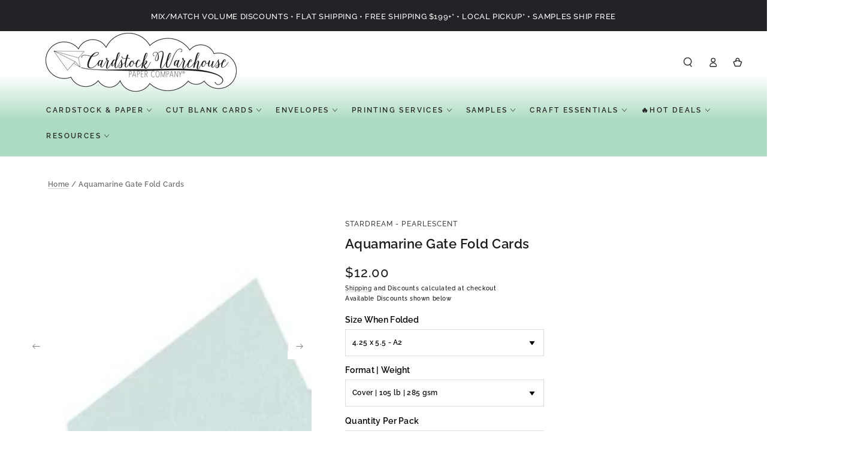

--- FILE ---
content_type: text/html; charset=utf-8
request_url: https://www.cardstock-warehouse.com/products/stardream-aquamarine-gate-fold-cards
body_size: 82169
content:
<!doctype html>
<html class="no-js" test="aaa-" lang="en">
  <head>
    <meta charset="utf-8">
    <meta http-equiv="X-UA-Compatible" content="IE=edge">
    <meta name="viewport" content="width=device-width,initial-scale=1">
    <meta name="theme-color" content="">


<link rel="canonical" href="https://www.cardstock-warehouse.com/products/stardream-aquamarine-gate-fold-cards">



    <link rel="preconnect" href="https://cdn.shopify.com" crossorigin><link rel="icon" type="image/png" href="//www.cardstock-warehouse.com/cdn/shop/files/favicon_1.png?crop=center&height=32&v=1613682759&width=32"><link rel="preconnect" href="https://fonts.shopifycdn.com" crossorigin><title>
      Stardream Aquamarine Gate-Fold Cards &ndash; Cardstock Warehouse</title><meta name="description" content="Stardream blank gate fold cards, a premium solid-core pearlescent cardstock, available in a distinctive range of gorgeous colors, popular sizes, and matching envelopes. Create stunning wedding and special event invitations, greeting cards and more. Cards ship flat and come scored and ready to print, embellish and fold.">

<meta property="og:site_name" content="Cardstock Warehouse">
<meta property="og:url" content="https://www.cardstock-warehouse.com/products/stardream-aquamarine-gate-fold-cards">
<meta property="og:title" content="Stardream Aquamarine Gate-Fold Cards">
<meta property="og:type" content="product">
<meta property="og:description" content="Stardream blank gate fold cards, a premium solid-core pearlescent cardstock, available in a distinctive range of gorgeous colors, popular sizes, and matching envelopes. Create stunning wedding and special event invitations, greeting cards and more. Cards ship flat and come scored and ready to print, embellish and fold."><meta property="og:image" content="http://www.cardstock-warehouse.com/cdn/shop/files/aquamarinestardreamgatefold.jpg?v=1727656536">
  <meta property="og:image:secure_url" content="https://www.cardstock-warehouse.com/cdn/shop/files/aquamarinestardreamgatefold.jpg?v=1727656536">
  <meta property="og:image:width" content="1000">
  <meta property="og:image:height" content="1000"><meta property="og:price:amount" content="12.00">
  <meta property="og:price:currency" content="USD"><meta name="twitter:site" content="@https://x.com/CardstockWH"><meta name="twitter:card" content="summary_large_image">
<meta name="twitter:title" content="Stardream Aquamarine Gate-Fold Cards">
<meta name="twitter:description" content="Stardream blank gate fold cards, a premium solid-core pearlescent cardstock, available in a distinctive range of gorgeous colors, popular sizes, and matching envelopes. Create stunning wedding and special event invitations, greeting cards and more. Cards ship flat and come scored and ready to print, embellish and fold.">


    <script async crossorigin fetchpriority="high" src="/cdn/shopifycloud/importmap-polyfill/es-modules-shim.2.4.0.js"></script>
<script type="importmap">
      {
        "imports": {
          "mdl-scrollsnap": "//www.cardstock-warehouse.com/cdn/shop/t/179/assets/scrollsnap.js?v=170600829773392310311762799251"
        }
      }
    </script>

    <script src="//www.cardstock-warehouse.com/cdn/shop/t/179/assets/vendor-v4.js" defer="defer"></script>
    <script src="//www.cardstock-warehouse.com/cdn/shop/t/179/assets/pubsub.js?v=35497080251636708121762799251" defer="defer"></script>
    <script src="//www.cardstock-warehouse.com/cdn/shop/t/179/assets/global.js?v=11222670081472117201768976442" defer="defer"></script>
    <script src="//www.cardstock-warehouse.com/cdn/shop/t/179/assets/modules-basis.js?v=7117348240208911571762799251" defer="defer"></script>

    <script>window.performance && window.performance.mark && window.performance.mark('shopify.content_for_header.start');</script><meta name="google-site-verification" content="bU1Hl9qpxp0atY7zyquhkiqdDALC-doGhkDRApXgkmk">
<meta id="shopify-digital-wallet" name="shopify-digital-wallet" content="/14260052/digital_wallets/dialog">
<meta name="shopify-checkout-api-token" content="68027734a2093a236a58cba841aa75b6">
<meta id="in-context-paypal-metadata" data-shop-id="14260052" data-venmo-supported="false" data-environment="production" data-locale="en_US" data-paypal-v4="true" data-currency="USD">
<link rel="alternate" type="application/json+oembed" href="https://www.cardstock-warehouse.com/products/stardream-aquamarine-gate-fold-cards.oembed">
<script async="async" src="/checkouts/internal/preloads.js?locale=en-US"></script>
<link rel="preconnect" href="https://shop.app" crossorigin="anonymous">
<script async="async" src="https://shop.app/checkouts/internal/preloads.js?locale=en-US&shop_id=14260052" crossorigin="anonymous"></script>
<script id="apple-pay-shop-capabilities" type="application/json">{"shopId":14260052,"countryCode":"US","currencyCode":"USD","merchantCapabilities":["supports3DS"],"merchantId":"gid:\/\/shopify\/Shop\/14260052","merchantName":"Cardstock Warehouse","requiredBillingContactFields":["postalAddress","email","phone"],"requiredShippingContactFields":["postalAddress","email","phone"],"shippingType":"shipping","supportedNetworks":["visa","masterCard","amex","discover","elo","jcb"],"total":{"type":"pending","label":"Cardstock Warehouse","amount":"1.00"},"shopifyPaymentsEnabled":true,"supportsSubscriptions":true}</script>
<script id="shopify-features" type="application/json">{"accessToken":"68027734a2093a236a58cba841aa75b6","betas":["rich-media-storefront-analytics"],"domain":"www.cardstock-warehouse.com","predictiveSearch":true,"shopId":14260052,"locale":"en"}</script>
<script>var Shopify = Shopify || {};
Shopify.shop = "cardstockwarehousepaper.myshopify.com";
Shopify.locale = "en";
Shopify.currency = {"active":"USD","rate":"1.0"};
Shopify.country = "US";
Shopify.theme = {"name":"ITG Final Work Cardstock","id":156529623259,"schema_name":"Be Yours","schema_version":"8.3.3","theme_store_id":1399,"role":"main"};
Shopify.theme.handle = "null";
Shopify.theme.style = {"id":null,"handle":null};
Shopify.cdnHost = "www.cardstock-warehouse.com/cdn";
Shopify.routes = Shopify.routes || {};
Shopify.routes.root = "/";</script>
<script type="module">!function(o){(o.Shopify=o.Shopify||{}).modules=!0}(window);</script>
<script>!function(o){function n(){var o=[];function n(){o.push(Array.prototype.slice.apply(arguments))}return n.q=o,n}var t=o.Shopify=o.Shopify||{};t.loadFeatures=n(),t.autoloadFeatures=n()}(window);</script>
<script>
  window.ShopifyPay = window.ShopifyPay || {};
  window.ShopifyPay.apiHost = "shop.app\/pay";
  window.ShopifyPay.redirectState = null;
</script>
<script id="shop-js-analytics" type="application/json">{"pageType":"product"}</script>
<script defer="defer" async type="module" src="//www.cardstock-warehouse.com/cdn/shopifycloud/shop-js/modules/v2/client.init-shop-cart-sync_WVOgQShq.en.esm.js"></script>
<script defer="defer" async type="module" src="//www.cardstock-warehouse.com/cdn/shopifycloud/shop-js/modules/v2/chunk.common_C_13GLB1.esm.js"></script>
<script defer="defer" async type="module" src="//www.cardstock-warehouse.com/cdn/shopifycloud/shop-js/modules/v2/chunk.modal_CLfMGd0m.esm.js"></script>
<script type="module">
  await import("//www.cardstock-warehouse.com/cdn/shopifycloud/shop-js/modules/v2/client.init-shop-cart-sync_WVOgQShq.en.esm.js");
await import("//www.cardstock-warehouse.com/cdn/shopifycloud/shop-js/modules/v2/chunk.common_C_13GLB1.esm.js");
await import("//www.cardstock-warehouse.com/cdn/shopifycloud/shop-js/modules/v2/chunk.modal_CLfMGd0m.esm.js");

  window.Shopify.SignInWithShop?.initShopCartSync?.({"fedCMEnabled":true,"windoidEnabled":true});

</script>
<script>
  window.Shopify = window.Shopify || {};
  if (!window.Shopify.featureAssets) window.Shopify.featureAssets = {};
  window.Shopify.featureAssets['shop-js'] = {"shop-cart-sync":["modules/v2/client.shop-cart-sync_DuR37GeY.en.esm.js","modules/v2/chunk.common_C_13GLB1.esm.js","modules/v2/chunk.modal_CLfMGd0m.esm.js"],"init-fed-cm":["modules/v2/client.init-fed-cm_BucUoe6W.en.esm.js","modules/v2/chunk.common_C_13GLB1.esm.js","modules/v2/chunk.modal_CLfMGd0m.esm.js"],"shop-toast-manager":["modules/v2/client.shop-toast-manager_B0JfrpKj.en.esm.js","modules/v2/chunk.common_C_13GLB1.esm.js","modules/v2/chunk.modal_CLfMGd0m.esm.js"],"init-shop-cart-sync":["modules/v2/client.init-shop-cart-sync_WVOgQShq.en.esm.js","modules/v2/chunk.common_C_13GLB1.esm.js","modules/v2/chunk.modal_CLfMGd0m.esm.js"],"shop-button":["modules/v2/client.shop-button_B_U3bv27.en.esm.js","modules/v2/chunk.common_C_13GLB1.esm.js","modules/v2/chunk.modal_CLfMGd0m.esm.js"],"init-windoid":["modules/v2/client.init-windoid_DuP9q_di.en.esm.js","modules/v2/chunk.common_C_13GLB1.esm.js","modules/v2/chunk.modal_CLfMGd0m.esm.js"],"shop-cash-offers":["modules/v2/client.shop-cash-offers_BmULhtno.en.esm.js","modules/v2/chunk.common_C_13GLB1.esm.js","modules/v2/chunk.modal_CLfMGd0m.esm.js"],"pay-button":["modules/v2/client.pay-button_CrPSEbOK.en.esm.js","modules/v2/chunk.common_C_13GLB1.esm.js","modules/v2/chunk.modal_CLfMGd0m.esm.js"],"init-customer-accounts":["modules/v2/client.init-customer-accounts_jNk9cPYQ.en.esm.js","modules/v2/client.shop-login-button_DJ5ldayH.en.esm.js","modules/v2/chunk.common_C_13GLB1.esm.js","modules/v2/chunk.modal_CLfMGd0m.esm.js"],"avatar":["modules/v2/client.avatar_BTnouDA3.en.esm.js"],"checkout-modal":["modules/v2/client.checkout-modal_pBPyh9w8.en.esm.js","modules/v2/chunk.common_C_13GLB1.esm.js","modules/v2/chunk.modal_CLfMGd0m.esm.js"],"init-shop-for-new-customer-accounts":["modules/v2/client.init-shop-for-new-customer-accounts_BUoCy7a5.en.esm.js","modules/v2/client.shop-login-button_DJ5ldayH.en.esm.js","modules/v2/chunk.common_C_13GLB1.esm.js","modules/v2/chunk.modal_CLfMGd0m.esm.js"],"init-customer-accounts-sign-up":["modules/v2/client.init-customer-accounts-sign-up_CnczCz9H.en.esm.js","modules/v2/client.shop-login-button_DJ5ldayH.en.esm.js","modules/v2/chunk.common_C_13GLB1.esm.js","modules/v2/chunk.modal_CLfMGd0m.esm.js"],"init-shop-email-lookup-coordinator":["modules/v2/client.init-shop-email-lookup-coordinator_CzjY5t9o.en.esm.js","modules/v2/chunk.common_C_13GLB1.esm.js","modules/v2/chunk.modal_CLfMGd0m.esm.js"],"shop-follow-button":["modules/v2/client.shop-follow-button_CsYC63q7.en.esm.js","modules/v2/chunk.common_C_13GLB1.esm.js","modules/v2/chunk.modal_CLfMGd0m.esm.js"],"shop-login-button":["modules/v2/client.shop-login-button_DJ5ldayH.en.esm.js","modules/v2/chunk.common_C_13GLB1.esm.js","modules/v2/chunk.modal_CLfMGd0m.esm.js"],"shop-login":["modules/v2/client.shop-login_B9ccPdmx.en.esm.js","modules/v2/chunk.common_C_13GLB1.esm.js","modules/v2/chunk.modal_CLfMGd0m.esm.js"],"lead-capture":["modules/v2/client.lead-capture_D0K_KgYb.en.esm.js","modules/v2/chunk.common_C_13GLB1.esm.js","modules/v2/chunk.modal_CLfMGd0m.esm.js"],"payment-terms":["modules/v2/client.payment-terms_BWmiNN46.en.esm.js","modules/v2/chunk.common_C_13GLB1.esm.js","modules/v2/chunk.modal_CLfMGd0m.esm.js"]};
</script>
<script>(function() {
  var isLoaded = false;
  function asyncLoad() {
    if (isLoaded) return;
    isLoaded = true;
    var urls = ["\/\/cdn.shopify.com\/proxy\/080c4a5468c27f9c28c97e97d93f441d6029f0c71dcfbdb4746476133a4bba0c\/shopify-script-tags.s3.eu-west-1.amazonaws.com\/smartseo\/instantpage.js?shop=cardstockwarehousepaper.myshopify.com\u0026sp-cache-control=cHVibGljLCBtYXgtYWdlPTkwMA"];
    for (var i = 0; i < urls.length; i++) {
      var s = document.createElement('script');
      s.type = 'text/javascript';
      s.async = true;
      s.src = urls[i];
      var x = document.getElementsByTagName('script')[0];
      x.parentNode.insertBefore(s, x);
    }
  };
  if(window.attachEvent) {
    window.attachEvent('onload', asyncLoad);
  } else {
    window.addEventListener('load', asyncLoad, false);
  }
})();</script>
<script id="__st">var __st={"a":14260052,"offset":-18000,"reqid":"d41c55d7-3522-42a3-acfd-6de10b3d59ac-1769703851","pageurl":"www.cardstock-warehouse.com\/products\/stardream-aquamarine-gate-fold-cards","u":"c7ceb6301fae","p":"product","rtyp":"product","rid":7859395723483};</script>
<script>window.ShopifyPaypalV4VisibilityTracking = true;</script>
<script id="captcha-bootstrap">!function(){'use strict';const t='contact',e='account',n='new_comment',o=[[t,t],['blogs',n],['comments',n],[t,'customer']],c=[[e,'customer_login'],[e,'guest_login'],[e,'recover_customer_password'],[e,'create_customer']],r=t=>t.map((([t,e])=>`form[action*='/${t}']:not([data-nocaptcha='true']) input[name='form_type'][value='${e}']`)).join(','),a=t=>()=>t?[...document.querySelectorAll(t)].map((t=>t.form)):[];function s(){const t=[...o],e=r(t);return a(e)}const i='password',u='form_key',d=['recaptcha-v3-token','g-recaptcha-response','h-captcha-response',i],f=()=>{try{return window.sessionStorage}catch{return}},m='__shopify_v',_=t=>t.elements[u];function p(t,e,n=!1){try{const o=window.sessionStorage,c=JSON.parse(o.getItem(e)),{data:r}=function(t){const{data:e,action:n}=t;return t[m]||n?{data:e,action:n}:{data:t,action:n}}(c);for(const[e,n]of Object.entries(r))t.elements[e]&&(t.elements[e].value=n);n&&o.removeItem(e)}catch(o){console.error('form repopulation failed',{error:o})}}const l='form_type',E='cptcha';function T(t){t.dataset[E]=!0}const w=window,h=w.document,L='Shopify',v='ce_forms',y='captcha';let A=!1;((t,e)=>{const n=(g='f06e6c50-85a8-45c8-87d0-21a2b65856fe',I='https://cdn.shopify.com/shopifycloud/storefront-forms-hcaptcha/ce_storefront_forms_captcha_hcaptcha.v1.5.2.iife.js',D={infoText:'Protected by hCaptcha',privacyText:'Privacy',termsText:'Terms'},(t,e,n)=>{const o=w[L][v],c=o.bindForm;if(c)return c(t,g,e,D).then(n);var r;o.q.push([[t,g,e,D],n]),r=I,A||(h.body.append(Object.assign(h.createElement('script'),{id:'captcha-provider',async:!0,src:r})),A=!0)});var g,I,D;w[L]=w[L]||{},w[L][v]=w[L][v]||{},w[L][v].q=[],w[L][y]=w[L][y]||{},w[L][y].protect=function(t,e){n(t,void 0,e),T(t)},Object.freeze(w[L][y]),function(t,e,n,w,h,L){const[v,y,A,g]=function(t,e,n){const i=e?o:[],u=t?c:[],d=[...i,...u],f=r(d),m=r(i),_=r(d.filter((([t,e])=>n.includes(e))));return[a(f),a(m),a(_),s()]}(w,h,L),I=t=>{const e=t.target;return e instanceof HTMLFormElement?e:e&&e.form},D=t=>v().includes(t);t.addEventListener('submit',(t=>{const e=I(t);if(!e)return;const n=D(e)&&!e.dataset.hcaptchaBound&&!e.dataset.recaptchaBound,o=_(e),c=g().includes(e)&&(!o||!o.value);(n||c)&&t.preventDefault(),c&&!n&&(function(t){try{if(!f())return;!function(t){const e=f();if(!e)return;const n=_(t);if(!n)return;const o=n.value;o&&e.removeItem(o)}(t);const e=Array.from(Array(32),(()=>Math.random().toString(36)[2])).join('');!function(t,e){_(t)||t.append(Object.assign(document.createElement('input'),{type:'hidden',name:u})),t.elements[u].value=e}(t,e),function(t,e){const n=f();if(!n)return;const o=[...t.querySelectorAll(`input[type='${i}']`)].map((({name:t})=>t)),c=[...d,...o],r={};for(const[a,s]of new FormData(t).entries())c.includes(a)||(r[a]=s);n.setItem(e,JSON.stringify({[m]:1,action:t.action,data:r}))}(t,e)}catch(e){console.error('failed to persist form',e)}}(e),e.submit())}));const S=(t,e)=>{t&&!t.dataset[E]&&(n(t,e.some((e=>e===t))),T(t))};for(const o of['focusin','change'])t.addEventListener(o,(t=>{const e=I(t);D(e)&&S(e,y())}));const B=e.get('form_key'),M=e.get(l),P=B&&M;t.addEventListener('DOMContentLoaded',(()=>{const t=y();if(P)for(const e of t)e.elements[l].value===M&&p(e,B);[...new Set([...A(),...v().filter((t=>'true'===t.dataset.shopifyCaptcha))])].forEach((e=>S(e,t)))}))}(h,new URLSearchParams(w.location.search),n,t,e,['guest_login'])})(!1,!0)}();</script>
<script integrity="sha256-4kQ18oKyAcykRKYeNunJcIwy7WH5gtpwJnB7kiuLZ1E=" data-source-attribution="shopify.loadfeatures" defer="defer" src="//www.cardstock-warehouse.com/cdn/shopifycloud/storefront/assets/storefront/load_feature-a0a9edcb.js" crossorigin="anonymous"></script>
<script crossorigin="anonymous" defer="defer" src="//www.cardstock-warehouse.com/cdn/shopifycloud/storefront/assets/shopify_pay/storefront-65b4c6d7.js?v=20250812"></script>
<script data-source-attribution="shopify.dynamic_checkout.dynamic.init">var Shopify=Shopify||{};Shopify.PaymentButton=Shopify.PaymentButton||{isStorefrontPortableWallets:!0,init:function(){window.Shopify.PaymentButton.init=function(){};var t=document.createElement("script");t.src="https://www.cardstock-warehouse.com/cdn/shopifycloud/portable-wallets/latest/portable-wallets.en.js",t.type="module",document.head.appendChild(t)}};
</script>
<script data-source-attribution="shopify.dynamic_checkout.buyer_consent">
  function portableWalletsHideBuyerConsent(e){var t=document.getElementById("shopify-buyer-consent"),n=document.getElementById("shopify-subscription-policy-button");t&&n&&(t.classList.add("hidden"),t.setAttribute("aria-hidden","true"),n.removeEventListener("click",e))}function portableWalletsShowBuyerConsent(e){var t=document.getElementById("shopify-buyer-consent"),n=document.getElementById("shopify-subscription-policy-button");t&&n&&(t.classList.remove("hidden"),t.removeAttribute("aria-hidden"),n.addEventListener("click",e))}window.Shopify?.PaymentButton&&(window.Shopify.PaymentButton.hideBuyerConsent=portableWalletsHideBuyerConsent,window.Shopify.PaymentButton.showBuyerConsent=portableWalletsShowBuyerConsent);
</script>
<script data-source-attribution="shopify.dynamic_checkout.cart.bootstrap">document.addEventListener("DOMContentLoaded",(function(){function t(){return document.querySelector("shopify-accelerated-checkout-cart, shopify-accelerated-checkout")}if(t())Shopify.PaymentButton.init();else{new MutationObserver((function(e,n){t()&&(Shopify.PaymentButton.init(),n.disconnect())})).observe(document.body,{childList:!0,subtree:!0})}}));
</script>
<link id="shopify-accelerated-checkout-styles" rel="stylesheet" media="screen" href="https://www.cardstock-warehouse.com/cdn/shopifycloud/portable-wallets/latest/accelerated-checkout-backwards-compat.css" crossorigin="anonymous">
<style id="shopify-accelerated-checkout-cart">
        #shopify-buyer-consent {
  margin-top: 1em;
  display: inline-block;
  width: 100%;
}

#shopify-buyer-consent.hidden {
  display: none;
}

#shopify-subscription-policy-button {
  background: none;
  border: none;
  padding: 0;
  text-decoration: underline;
  font-size: inherit;
  cursor: pointer;
}

#shopify-subscription-policy-button::before {
  box-shadow: none;
}

      </style>
<script id="sections-script" data-sections="header" defer="defer" src="//www.cardstock-warehouse.com/cdn/shop/t/179/compiled_assets/scripts.js?v=43038"></script>
<script>window.performance && window.performance.mark && window.performance.mark('shopify.content_for_header.end');</script><style data-shopify>@font-face {
  font-family: Raleway;
  font-weight: 500;
  font-style: normal;
  font-display: swap;
  src: url("//www.cardstock-warehouse.com/cdn/fonts/raleway/raleway_n5.0f898fcb9d16ae9a622ce7e706bb26c4a01b5028.woff2") format("woff2"),
       url("//www.cardstock-warehouse.com/cdn/fonts/raleway/raleway_n5.c754eb57a4de1b66b11f20a04a7e3f1462e000f4.woff") format("woff");
}

  @font-face {
  font-family: Raleway;
  font-weight: 600;
  font-style: normal;
  font-display: swap;
  src: url("//www.cardstock-warehouse.com/cdn/fonts/raleway/raleway_n6.87db7132fdf2b1a000ff834d3753ad5731e10d88.woff2") format("woff2"),
       url("//www.cardstock-warehouse.com/cdn/fonts/raleway/raleway_n6.ad26493e9aeb22e08a6282f7bed6ea8ab7c3927f.woff") format("woff");
}

  @font-face {
  font-family: Raleway;
  font-weight: 500;
  font-style: italic;
  font-display: swap;
  src: url("//www.cardstock-warehouse.com/cdn/fonts/raleway/raleway_i5.7c1179a63f760a1745604b586a712edb951beff6.woff2") format("woff2"),
       url("//www.cardstock-warehouse.com/cdn/fonts/raleway/raleway_i5.0c656ad447ea049e85281d48394058c7bfca3cd7.woff") format("woff");
}

  @font-face {
  font-family: Raleway;
  font-weight: 600;
  font-style: italic;
  font-display: swap;
  src: url("//www.cardstock-warehouse.com/cdn/fonts/raleway/raleway_i6.3ca54d7a36de0718dd80fae3527e1a64a421eeb8.woff2") format("woff2"),
       url("//www.cardstock-warehouse.com/cdn/fonts/raleway/raleway_i6.b468b8770307bd25eee5b284ea3424978349afe2.woff") format("woff");
}

  @font-face {
  font-family: Raleway;
  font-weight: 600;
  font-style: normal;
  font-display: swap;
  src: url("//www.cardstock-warehouse.com/cdn/fonts/raleway/raleway_n6.87db7132fdf2b1a000ff834d3753ad5731e10d88.woff2") format("woff2"),
       url("//www.cardstock-warehouse.com/cdn/fonts/raleway/raleway_n6.ad26493e9aeb22e08a6282f7bed6ea8ab7c3927f.woff") format("woff");
}

  @font-face {
  font-family: Raleway;
  font-weight: 600;
  font-style: normal;
  font-display: swap;
  src: url("//www.cardstock-warehouse.com/cdn/fonts/raleway/raleway_n6.87db7132fdf2b1a000ff834d3753ad5731e10d88.woff2") format("woff2"),
       url("//www.cardstock-warehouse.com/cdn/fonts/raleway/raleway_n6.ad26493e9aeb22e08a6282f7bed6ea8ab7c3927f.woff") format("woff");
}


  :root {
    --font-body-family: Raleway, sans-serif;
    --font-body-style: normal;
    --font-body-weight: 500;

    --font-heading-family: Raleway, sans-serif;
    --font-heading-style: normal;
    --font-heading-weight: 600;

    --font-body-scale: 0.8;
    --font-heading-scale: 1.0;

    --font-navigation-family: var(--font-heading-family);
    --font-navigation-size: 12px;
    --font-navigation-weight: var(--font-heading-weight);
    --font-button-family: var(--font-body-family);
    --font-button-size: 12px;
    --font-button-baseline: 0rem;
    --font-price-family: var(--font-body-family);
    --font-price-scale: var(--font-body-scale);

    --color-base-text: 0, 0, 0;
    --color-base-background: 255, 255, 255;
    --color-base-solid-button-labels: 33, 35, 38;
    --color-base-outline-button-labels: 26, 27, 24;
    --color-base-accent: 250, 234, 161;
    --color-base-heading: 26, 27, 24;
    --color-base-border: 210, 213, 217;
    --color-placeholder: 255, 255, 255;
    --color-overlay: 243, 243, 243;
    --color-keyboard-focus: 135, 173, 245;
    --color-shadow: 210, 213, 217;
    --shadow-opacity: 1;

    --color-background-dark: 235, 235, 235;
    --color-price: #1a1b18;
    --color-sale-price: #d72c0d;
    --color-sale-badge-background: #d72c0d;
    --color-reviews: #ffb503;
    --color-critical: #d72c0d;
    --color-success: #008060;
    --color-highlight: 250, 234, 161;

    --payment-terms-background-color: #ffffffff;
    --page-width: 160rem;
    --page-width-margin: 0rem;

    --card-color-scheme: var(--color-placeholder);
    --card-text-alignment: start;
    --card-flex-alignment: flex-start;
    --card-image-padding: 0px;
    --card-border-width: 0px;
    --card-radius: 0px;
    --card-shadow-horizontal-offset: 0px;
    --card-shadow-vertical-offset: 0px;
    
    --button-radius: 0px;
    --button-border-width: 1px;
    --button-shadow-horizontal-offset: 0px;
    --button-shadow-vertical-offset: 0px;

    --spacing-sections-desktop: 0px;
    --spacing-sections-mobile: 0px;

    --gradient-free-ship-progress: linear-gradient(325deg,#F9423A 0,#F1E04D 100%);
    --gradient-free-ship-complete: linear-gradient(325deg, #049cff 0, #35ee7a 100%);

    --plabel-price-tag-color: #000000;
    --plabel-price-tag-background: #d1d5db;
    --plabel-price-tag-height: 2.5rem;

    --swatch-outline-color: #f4f6f8;
  }

  *,
  *::before,
  *::after {
    box-sizing: inherit;
  }

  html {
    box-sizing: border-box;
    font-size: calc(var(--font-body-scale) * 62.5%);
    height: 100%;
  }

  body {
    min-height: 100%;
    margin: 0;
    font-size: 1.5rem;
    letter-spacing: 0.06rem;
    line-height: calc(1 + 0.8 / var(--font-body-scale));
    font-family: var(--font-body-family);
    font-style: var(--font-body-style);
    font-weight: var(--font-body-weight);
  }

  @media screen and (min-width: 750px) {
    body {
      font-size: 1.6rem;
    }
  }</style><link href="//www.cardstock-warehouse.com/cdn/shop/t/179/assets/base.css?v=115580365220297418371764405746" rel="stylesheet" type="text/css" media="all" /><link rel="stylesheet" href="//www.cardstock-warehouse.com/cdn/shop/t/179/assets/apps.css?v=58555770612562691921762799251" media="print" fetchpriority="low" onload="this.media='all'"><link rel="preload" as="font" href="//www.cardstock-warehouse.com/cdn/fonts/raleway/raleway_n5.0f898fcb9d16ae9a622ce7e706bb26c4a01b5028.woff2" type="font/woff2" crossorigin><link rel="preload" as="font" href="//www.cardstock-warehouse.com/cdn/fonts/raleway/raleway_n6.87db7132fdf2b1a000ff834d3753ad5731e10d88.woff2" type="font/woff2" crossorigin><link rel="stylesheet" href="//www.cardstock-warehouse.com/cdn/shop/t/179/assets/component-predictive-search.css?v=94320327991181004901762799251" media="print" onload="this.media='all'"><script>
  document.documentElement.classList.replace('no-js', 'js');

  window.theme = window.theme || {};

  theme.routes = {
    root_url: '/',
    cart_url: '/cart',
    cart_add_url: '/cart/add',
    cart_change_url: '/cart/change',
    cart_update_url: '/cart/update',
    search_url: '/search',
    predictive_search_url: '/search/suggest'
  };

  theme.cartStrings = {
    error: `There was an error while updating your cart. Please try again.`,
    quantityError: `You can only add [quantity] of this item to your cart.`
  };

  theme.variantStrings = {
    addToCart: `Add to cart`,
    soldOut: `Sold out`,
    unavailable: `Add to cart`,
    preOrder: `Pre-order`
  };

  theme.accessibilityStrings = {
    imageAvailable: `Image [index] is now available in gallery view`,
    shareSuccess: `Link copied to clipboard!`,
    fillInAllLineItemPropertyRequiredFields: `Please fill in all required fields`
  }

  theme.dateStrings = {
    d: `D`,
    day: `Day`,
    days: `Days`,
    hour: `Hour`,
    hours: `Hours`,
    minute: `Min`,
    minutes: `Mins`,
    second: `Sec`,
    seconds: `Secs`
  };theme.shopSettings = {
    moneyFormat: "${{amount}}",
    isoCode: "USD",
    cartDrawer: true,
    currencyCode: false,
    giftwrapRate: 'product'
  };

  theme.settings = {
    themeName: 'Be Yours',
    themeVersion: '8.3.3',
    agencyId: ''
  };

  /*! (c) Andrea Giammarchi @webreflection ISC */
  !function(){"use strict";var e=function(e,t){var n=function(e){for(var t=0,n=e.length;t<n;t++)r(e[t])},r=function(e){var t=e.target,n=e.attributeName,r=e.oldValue;t.attributeChangedCallback(n,r,t.getAttribute(n))};return function(o,a){var l=o.constructor.observedAttributes;return l&&e(a).then((function(){new t(n).observe(o,{attributes:!0,attributeOldValue:!0,attributeFilter:l});for(var e=0,a=l.length;e<a;e++)o.hasAttribute(l[e])&&r({target:o,attributeName:l[e],oldValue:null})})),o}};function t(e,t){(null==t||t>e.length)&&(t=e.length);for(var n=0,r=new Array(t);n<t;n++)r[n]=e[n];return r}function n(e,n){var r="undefined"!=typeof Symbol&&e[Symbol.iterator]||e["@@iterator"];if(!r){if(Array.isArray(e)||(r=function(e,n){if(e){if("string"==typeof e)return t(e,n);var r=Object.prototype.toString.call(e).slice(8,-1);return"Object"===r&&e.constructor&&(r=e.constructor.name),"Map"===r||"Set"===r?Array.from(e):"Arguments"===r||/^(?:Ui|I)nt(?:8|16|32)(?:Clamped)?Array$/.test(r)?t(e,n):void 0}}(e))||n&&e&&"number"==typeof e.length){r&&(e=r);var o=0,a=function(){};return{s:a,n:function(){return o>=e.length?{done:!0}:{done:!1,value:e[o++]}},e:function(e){throw e},f:a}}throw new TypeError("Invalid attempt to iterate non-iterable instance.\nIn order to be iterable, non-array objects must have a [Symbol.iterator]() method.")}var l,i=!0,u=!1;return{s:function(){r=r.call(e)},n:function(){var e=r.next();return i=e.done,e},e:function(e){u=!0,l=e},f:function(){try{i||null==r.return||r.return()}finally{if(u)throw l}}}}
  /*! (c) Andrea Giammarchi - ISC */var r=!0,o=!1,a="querySelectorAll",l="querySelectorAll",i=self,u=i.document,c=i.Element,s=i.MutationObserver,f=i.Set,d=i.WeakMap,h=function(e){return l in e},v=[].filter,g=function(e){var t=new d,i=function(n,r){var o;if(r)for(var a,l=function(e){return e.matches||e.webkitMatchesSelector||e.msMatchesSelector}(n),i=0,u=p.length;i<u;i++)l.call(n,a=p[i])&&(t.has(n)||t.set(n,new f),(o=t.get(n)).has(a)||(o.add(a),e.handle(n,r,a)));else t.has(n)&&(o=t.get(n),t.delete(n),o.forEach((function(t){e.handle(n,r,t)})))},g=function(e){for(var t=!(arguments.length>1&&void 0!==arguments[1])||arguments[1],n=0,r=e.length;n<r;n++)i(e[n],t)},p=e.query,y=e.root||u,m=function(e){var t=arguments.length>1&&void 0!==arguments[1]?arguments[1]:document,l=arguments.length>2&&void 0!==arguments[2]?arguments[2]:MutationObserver,i=arguments.length>3&&void 0!==arguments[3]?arguments[3]:["*"],u=function t(o,l,i,u,c,s){var f,d=n(o);try{for(d.s();!(f=d.n()).done;){var h=f.value;(s||a in h)&&(c?i.has(h)||(i.add(h),u.delete(h),e(h,c)):u.has(h)||(u.add(h),i.delete(h),e(h,c)),s||t(h[a](l),l,i,u,c,r))}}catch(e){d.e(e)}finally{d.f()}},c=new l((function(e){if(i.length){var t,a=i.join(","),l=new Set,c=new Set,s=n(e);try{for(s.s();!(t=s.n()).done;){var f=t.value,d=f.addedNodes,h=f.removedNodes;u(h,a,l,c,o,o),u(d,a,l,c,r,o)}}catch(e){s.e(e)}finally{s.f()}}})),s=c.observe;return(c.observe=function(e){return s.call(c,e,{subtree:r,childList:r})})(t),c}(i,y,s,p),b=c.prototype.attachShadow;return b&&(c.prototype.attachShadow=function(e){var t=b.call(this,e);return m.observe(t),t}),p.length&&g(y[l](p)),{drop:function(e){for(var n=0,r=e.length;n<r;n++)t.delete(e[n])},flush:function(){for(var e=m.takeRecords(),t=0,n=e.length;t<n;t++)g(v.call(e[t].removedNodes,h),!1),g(v.call(e[t].addedNodes,h),!0)},observer:m,parse:g}},p=self,y=p.document,m=p.Map,b=p.MutationObserver,w=p.Object,E=p.Set,S=p.WeakMap,A=p.Element,M=p.HTMLElement,O=p.Node,N=p.Error,C=p.TypeError,T=p.Reflect,q=w.defineProperty,I=w.keys,D=w.getOwnPropertyNames,L=w.setPrototypeOf,P=!self.customElements,k=function(e){for(var t=I(e),n=[],r=t.length,o=0;o<r;o++)n[o]=e[t[o]],delete e[t[o]];return function(){for(var o=0;o<r;o++)e[t[o]]=n[o]}};if(P){var x=function(){var e=this.constructor;if(!$.has(e))throw new C("Illegal constructor");var t=$.get(e);if(W)return z(W,t);var n=H.call(y,t);return z(L(n,e.prototype),t)},H=y.createElement,$=new m,_=new m,j=new m,R=new m,V=[],U=g({query:V,handle:function(e,t,n){var r=j.get(n);if(t&&!r.isPrototypeOf(e)){var o=k(e);W=L(e,r);try{new r.constructor}finally{W=null,o()}}var a="".concat(t?"":"dis","connectedCallback");a in r&&e[a]()}}).parse,W=null,F=function(e){if(!_.has(e)){var t,n=new Promise((function(e){t=e}));_.set(e,{$:n,_:t})}return _.get(e).$},z=e(F,b);q(self,"customElements",{configurable:!0,value:{define:function(e,t){if(R.has(e))throw new N('the name "'.concat(e,'" has already been used with this registry'));$.set(t,e),j.set(e,t.prototype),R.set(e,t),V.push(e),F(e).then((function(){U(y.querySelectorAll(e))})),_.get(e)._(t)},get:function(e){return R.get(e)},whenDefined:F}}),q(x.prototype=M.prototype,"constructor",{value:x}),q(self,"HTMLElement",{configurable:!0,value:x}),q(y,"createElement",{configurable:!0,value:function(e,t){var n=t&&t.is,r=n?R.get(n):R.get(e);return r?new r:H.call(y,e)}}),"isConnected"in O.prototype||q(O.prototype,"isConnected",{configurable:!0,get:function(){return!(this.ownerDocument.compareDocumentPosition(this)&this.DOCUMENT_POSITION_DISCONNECTED)}})}else if(P=!self.customElements.get("extends-li"))try{var B=function e(){return self.Reflect.construct(HTMLLIElement,[],e)};B.prototype=HTMLLIElement.prototype;var G="extends-li";self.customElements.define("extends-li",B,{extends:"li"}),P=y.createElement("li",{is:G}).outerHTML.indexOf(G)<0;var J=self.customElements,K=J.get,Q=J.whenDefined;q(self.customElements,"whenDefined",{configurable:!0,value:function(e){var t=this;return Q.call(this,e).then((function(n){return n||K.call(t,e)}))}})}catch(e){}if(P){var X=function(e){var t=ae.get(e);ve(t.querySelectorAll(this),e.isConnected)},Y=self.customElements,Z=y.createElement,ee=Y.define,te=Y.get,ne=Y.upgrade,re=T||{construct:function(e){return e.call(this)}},oe=re.construct,ae=new S,le=new E,ie=new m,ue=new m,ce=new m,se=new m,fe=[],de=[],he=function(e){return se.get(e)||te.call(Y,e)},ve=g({query:de,handle:function(e,t,n){var r=ce.get(n);if(t&&!r.isPrototypeOf(e)){var o=k(e);be=L(e,r);try{new r.constructor}finally{be=null,o()}}var a="".concat(t?"":"dis","connectedCallback");a in r&&e[a]()}}).parse,ge=g({query:fe,handle:function(e,t){ae.has(e)&&(t?le.add(e):le.delete(e),de.length&&X.call(de,e))}}).parse,pe=A.prototype.attachShadow;pe&&(A.prototype.attachShadow=function(e){var t=pe.call(this,e);return ae.set(this,t),t});var ye=function(e){if(!ue.has(e)){var t,n=new Promise((function(e){t=e}));ue.set(e,{$:n,_:t})}return ue.get(e).$},me=e(ye,b),be=null;D(self).filter((function(e){return/^HTML.*Element$/.test(e)})).forEach((function(e){var t=self[e];function n(){var e=this.constructor;if(!ie.has(e))throw new C("Illegal constructor");var n=ie.get(e),r=n.is,o=n.tag;if(r){if(be)return me(be,r);var a=Z.call(y,o);return a.setAttribute("is",r),me(L(a,e.prototype),r)}return oe.call(this,t,[],e)}q(n.prototype=t.prototype,"constructor",{value:n}),q(self,e,{value:n})})),q(y,"createElement",{configurable:!0,value:function(e,t){var n=t&&t.is;if(n){var r=se.get(n);if(r&&ie.get(r).tag===e)return new r}var o=Z.call(y,e);return n&&o.setAttribute("is",n),o}}),q(Y,"get",{configurable:!0,value:he}),q(Y,"whenDefined",{configurable:!0,value:ye}),q(Y,"upgrade",{configurable:!0,value:function(e){var t=e.getAttribute("is");if(t){var n=se.get(t);if(n)return void me(L(e,n.prototype),t)}ne.call(Y,e)}}),q(Y,"define",{configurable:!0,value:function(e,t,n){if(he(e))throw new N("'".concat(e,"' has already been defined as a custom element"));var r,o=n&&n.extends;ie.set(t,o?{is:e,tag:o}:{is:"",tag:e}),o?(r="".concat(o,'[is="').concat(e,'"]'),ce.set(r,t.prototype),se.set(e,t),de.push(r)):(ee.apply(Y,arguments),fe.push(r=e)),ye(e).then((function(){o?(ve(y.querySelectorAll(r)),le.forEach(X,[r])):ge(y.querySelectorAll(r))})),ue.get(e)._(t)}})}}();
</script>
<style>
.template-collection .collection-discription-head {
    font-size: 14.4px;
    color: black;
    font-family: var(--font-heading-family);
    padding-top: 10px;
}
.template-collection .collection-discription-head a {
    color: black;
    text-decoration: none;
    background-color: transparent;
    background-image: linear-gradient(to top, rgb(var(--color-link)) 0px 0px), linear-gradient(to top, rgb(var(--color-border)) 0px 0px);
    background-repeat: no-repeat;
    background-position: right bottom, right bottom;
    background-size: 0% .1rem, 100% .1rem;
    transition-property: background-size;
    transition-timing-function: ease;
    transition-duration: var(--duration-default);
}
.template-collection .collection-discription-head a:hover {
    background-position: left bottom, left bottom;
    background-size: 100% .1rem, 100% .1rem;
}
.template-collection .collection-discription-head p {
    margin-top: 0;
}
.list-mega-menu .label {
    color: rgb(var(--color-header-foreground));
}
.mega-menu__item--blank:empty {
    display: none;
}
.list-mega-menu {
    justify-content: center;
}
mega-menu.is-megamenu .svg-wrapper {
    height: 8px;
    width: 8px;
    display: flex;
    align-items: center;
    justify-content: center;
    margin-left: 5px;
}
.header__menu-item .icon-caret {
    display: block;
    height: 100%;
    width: 100%;
}
mega-menu.is-megamenu.is-active .svg-wrapper {
    transform: rotate(180deg);
}
.list-mega-menu.mega-menu__list--condensed {
    flex-direction: column;
    justify-content: center;
    align-items: center;
}
.list-mega-menu.mega-menu__list--condensed * {
    width: 100%;
}
.template-product variant-selects .select__select {
    position: relative;
    padding-right: 2rem;
    appearance: none;
    -webkit-appearance: none;
    -moz-appearance: none;
    background-color: #fff;
    background-image: url("data:image/svg+xml;utf8,<svg xmlns='http://www.w3.org/2000/svg' fill='%23000' width='800px' height='800px' viewBox='0 0 24 24'><path d='M11.178 19.569a.998.998 0 0 0 1.644 0l9-13A.999.999 0 0 0 21 5H3a1.002 1.002 0 0 0-.822 1.569l9 13z'/></svg>");
    background-repeat: no-repeat;
    background-position: right 15px center;
    background-size: 10px;
    cursor: pointer;
    font-size: 12px;
    font-weight: bolder;
    min-height: 45px;
}


.template-product variant-selects .product-form__input .form__label {
    font-weight: bold;
    font-size: 14px;
}
.template-product variant-selects .select__select[disabled] {
    color: transparent;
}
.is-megamenu>.list-menu-dropdown .page-width {
    max-width: 100%;
    padding-left: 0;
    padding-right: 0;
}
.template-product .product-media-modal[open] .media-wrapper {
    max-width: 65%;
    padding: 15px 0;
}
.template-product .product-media-modal__content {
    padding: 70px 0;
}
.template-product .thumbnail-list.slider--tablet-up .thumbnail-list__item.slider__slide {
    width: 100%;
    max-width: 15rem;
}
.template-product .thumbnail-list {
    max-width: unset;
}
.template-product .thumbnail-slider .thumbnail-list+.slider-buttons {
    width: 100%;
}
.template-product .thumbnail-list.slider--tablet-up[data-media-count="2"] {
    max-width: 53%;
}
.template-product .thumbnail-list.slider--tablet-up[data-media-count="3"] {
    max-width: 79%;
}
.template-product .product__media-wrapper use-animate .slider-buttons {
    display: flex;
    justify-content: space-between;
    align-items: center;
    width: 100%;
    position: absolute;
    top: 50%;
    transform: translateY(-50%);
    height: fit-content;
}
.template-product .product--thumbnail_slider:not(.product--hide-thumbnails) .product__media-item {
  display: none;
}
.template-product .product--thumbnail_slider:not(.product--hide-thumbnails) .product__media-item.is-active {
  display: block;
}
.template-collection product-modal .product-media-modal__content .media-wrapper {
    max-width: 65%;
    margin: 0 auto;
    padding: 15px 0;
}
.template-collection product-modal .product-media-modal__content {
    padding: 70px 0;
}
.template-collection .product__media-wrapper .slider-mobile--overlay .slider-buttons {
    display: flex;
    justify-content: space-between;
    align-items: center;
    width: 100%;
    position: absolute;
    top: 50%;
    transform: translateY(-50%);
    height: fit-content;
}
.template-collection .product__media-wrapper .slider-mobile--overlay .slider-buttons button[disabled] {
    cursor: not-allowed;
}
.header-wrapper--uppercase .header__menu-item {
    position: relative;
    z-index: 102;
}

.second-option-change .product-form__input.indexing-variants-2 select{
    color: #000;
    opacity: 1;
    pointer-events: auto;
}
.third-option-change .product-form__input.indexing-variants-3 select {
    color: #000;
    opacity: 1;
    pointer-events: auto;
}

@media screen and (max-width: 1480px) {
  .is-megamenu>.list-menu-dropdown {
      padding-top: 7.5rem !important;
  }
}
@media screen and (max-width: 749px) {
  .template-product .thumbnail-list {
      margin-bottom: 50px;
  }
  .template-product .thumbnail-slider .thumbnail-list+.slider-buttons {
      left: 0;
      bottom: 0;
      width: 20%;
      margin: 0 auto;
      transform: none;
      height: auto;
  }
}
@media screen and (max-width: 990px) {
  .is-megamenu>.list-menu-dropdown {
      padding-top: unset !important;
  }
.template-product variant-selects .select__select {
    width: 100%;
}
}
</style>
  <!-- BEGIN app block: shopify://apps/smart-seo/blocks/smartseo/7b0a6064-ca2e-4392-9a1d-8c43c942357b --><meta name="smart-seo-integrated" content="true" /><!-- metatagsSavedToSEOFields: true --><!-- BEGIN app snippet: smartseo.custom.schemas.jsonld --><!-- END app snippet --><!-- BEGIN app snippet: smartseo.product.jsonld -->


<!--JSON-LD data generated by Smart SEO-->
<script type="application/ld+json">
    {
        "@context": "https://schema.org/",
        "@type":"ProductGroup","productGroupID": "7859395723483",
        "url": "https://www.cardstock-warehouse.com/products/stardream-aquamarine-gate-fold-cards",
        "name": "Aquamarine Gate Fold Cards",
        "image": "https://www.cardstock-warehouse.com/cdn/shop/files/aquamarinestardreamgatefold.jpg?v=1727656536",
        "description": "FormatCoverWeight105 lb / 285 gsm / 14 ptSizesA2 - 4.25 x 5.5&quot; folded-no overlap / 8.5 x 5.5&quot; unfoldedA6 - 4.5 x 6.25&quot; folded-no overlap / 9 x 6.25&quot; unfoldedA7 - 5 x 7&quot; folded-no overlap / 10 x 7&quot; unfoldedQuantity25 Gate Fold CardsFinishPearlescent - Smooth - Dual-si...",
        "brand": {
            "@type": "Brand",
            "name": "Cardstock Warehouse Paper Company®, Inc"
        },
        "sku": "FCWSD-AQUAMARINE105-4.25x5.5GATE-25PK.",
        "mpn": "FCWSD-AQUAMARINE105-4.25x5.5GATE-25PK.",
        "weight": "0.5lb","offers": {
                "@type": "AggregateOffer",
                "priceCurrency": "USD",
                "lowPrice": "12.00",
                "highPrice": "16.25",
                "priceSpecification": {
                    "@type": "PriceSpecification",
                    "priceCurrency": "USD",
                    "minPrice": "12.00",
                    "maxPrice": "16.25"
                }
            },"variesBy": [],
        "hasVariant": [
                {
                    "@type": "Product",
                        "name": "Aquamarine Gate Fold Cards - 4.25 x 5.5 - A2 / Cover | 105 lb | 285 gsm / 25 Cards",      
                        "description": "FormatCoverWeight105 lb / 285 gsm / 14 ptSizesA2 - 4.25 x 5.5&quot; folded-no overlap / 8.5 x 5.5&quot; unfoldedA6 - 4.5 x 6.25&quot; folded-no overlap / 9 x 6.25&quot; unfoldedA7 - 5 x 7&quot; folded-no overlap / 10 x 7&quot; unfoldedQuantity25 Gate Fold CardsFinishPearlescent - Smooth - Dual-si...",
                        "image": "https://www.cardstock-warehouse.com/cdn/shop/files/aquamarinestardreamgatefold.jpg?v=1727656536",
                        "sku": "FCWSD-AQUAMARINE105-4.25x5.5GATE-25PK.",
                      

                      
                    
                      

                      
                    
                      

                      
                    
                    "offers": {
                        "@type": "Offer",
                            "priceCurrency": "USD",
                            "price": "12.00",
                            "priceValidUntil": "2026-04-29",
                            "availability": "https://schema.org/InStock",
                            "itemCondition": "https://schema.org/NewCondition",
                            "url": "https://www.cardstock-warehouse.com/products/stardream-aquamarine-gate-fold-cards?variant=43542848110811",
                            "hasMerchantReturnPolicy": [
  {
    "@type": "MerchantReturnPolicy",
    "ApplicableCountry": "US",
    "ReturnPolicyCategory": "https://schema.org/MerchantReturnFiniteReturnWindow",
    "ReturnMethod": "https://schema.org/ReturnByMail",
    "ReturnFees": "https://schema.org/ReturnFeesCustomerResponsibility",
    "RefundType": "https://schema.org/FullRefund",
    "MerchantReturnDays": 30
  }
],
                            "shippingDetails": [
  {
    "@type": "OfferShippingDetails",
    "ShippingDestination": {
      "@type": "DefinedRegion",
      "AddressCountry": "US",
      "AddressRegion": [
        "United States"
      ]
    },
    "ShippingRate": {
      "@type": "MonetaryAmount",
      "Value": 9.99,
      "Currency": "USD"
    },
    "DeliveryTime": {
      "@type": "ShippingDeliveryTime",
      "HandlingTime": {
        "@type": "QuantitativeValue",
        "UnitCode": "DAY",
        "MinValue": 1,
        "MaxValue": 3
      },
      "TransitTime": {
        "@type": "QuantitativeValue",
        "UnitCode": "DAY",
        "MinValue": 2,
        "MaxValue": 6
      }
    }
  }
],
                            "seller": {
    "@context": "https://schema.org",
    "@type": "Organization",
    "name": "Cardstock Warehouse Paper Company",
    "description": "Cardstock, paper, envelopes and more; premium brands preferred by paper professionals for printing, design, invitations, greeting cards and more. ",
    "logo": "https://cdn.shopify.com/s/files/1/1426/0052/files/CW_w_tagline_cir_dots_on_green_circle_background_5a33914e-0a34-45a9-8293-7a335ccc0717.png?v=1755358628",
    "image": "https://cdn.shopify.com/s/files/1/1426/0052/files/CW_w_tagline_cir_dots_on_green_circle_background_5a33914e-0a34-45a9-8293-7a335ccc0717.png?v=1755358628"}
                    }
                },
                {
                    "@type": "Product",
                        "name": "Aquamarine Gate Fold Cards - 4.5 x 6.25 - A6 / Cover | 105 lb | 285 gsm / 25 Cards",      
                        "description": "FormatCoverWeight105 lb / 285 gsm / 14 ptSizesA2 - 4.25 x 5.5&quot; folded-no overlap / 8.5 x 5.5&quot; unfoldedA6 - 4.5 x 6.25&quot; folded-no overlap / 9 x 6.25&quot; unfoldedA7 - 5 x 7&quot; folded-no overlap / 10 x 7&quot; unfoldedQuantity25 Gate Fold CardsFinishPearlescent - Smooth - Dual-si...",
                        "image": "https://www.cardstock-warehouse.com/cdn/shop/files/aquamarinestardreamgatefold.jpg?v=1727656536",
                        "sku": "FCWSD-AQUAMARINE105-4.5x6.25GATE-25PK.",
                      

                      
                    
                      

                      
                    
                      

                      
                    
                    "offers": {
                        "@type": "Offer",
                            "priceCurrency": "USD",
                            "price": "16.25",
                            "priceValidUntil": "2026-04-29",
                            "availability": "https://schema.org/InStock",
                            "itemCondition": "https://schema.org/NewCondition",
                            "url": "https://www.cardstock-warehouse.com/products/stardream-aquamarine-gate-fold-cards?variant=43542848143579",
                            "hasMerchantReturnPolicy": [
  {
    "@type": "MerchantReturnPolicy",
    "ApplicableCountry": "US",
    "ReturnPolicyCategory": "https://schema.org/MerchantReturnFiniteReturnWindow",
    "ReturnMethod": "https://schema.org/ReturnByMail",
    "ReturnFees": "https://schema.org/ReturnFeesCustomerResponsibility",
    "RefundType": "https://schema.org/FullRefund",
    "MerchantReturnDays": 30
  }
],
                            "shippingDetails": [
  {
    "@type": "OfferShippingDetails",
    "ShippingDestination": {
      "@type": "DefinedRegion",
      "AddressCountry": "US",
      "AddressRegion": [
        "United States"
      ]
    },
    "ShippingRate": {
      "@type": "MonetaryAmount",
      "Value": 9.99,
      "Currency": "USD"
    },
    "DeliveryTime": {
      "@type": "ShippingDeliveryTime",
      "HandlingTime": {
        "@type": "QuantitativeValue",
        "UnitCode": "DAY",
        "MinValue": 1,
        "MaxValue": 3
      },
      "TransitTime": {
        "@type": "QuantitativeValue",
        "UnitCode": "DAY",
        "MinValue": 2,
        "MaxValue": 6
      }
    }
  }
],
                            "seller": {
    "@context": "https://schema.org",
    "@type": "Organization",
    "name": "Cardstock Warehouse Paper Company",
    "description": "Cardstock, paper, envelopes and more; premium brands preferred by paper professionals for printing, design, invitations, greeting cards and more. ",
    "logo": "https://cdn.shopify.com/s/files/1/1426/0052/files/CW_w_tagline_cir_dots_on_green_circle_background_5a33914e-0a34-45a9-8293-7a335ccc0717.png?v=1755358628",
    "image": "https://cdn.shopify.com/s/files/1/1426/0052/files/CW_w_tagline_cir_dots_on_green_circle_background_5a33914e-0a34-45a9-8293-7a335ccc0717.png?v=1755358628"}
                    }
                },
                {
                    "@type": "Product",
                        "name": "Aquamarine Gate Fold Cards - 5 x 7 - A7 / Cover | 105 lb | 285 gsm / 25 Cards",      
                        "description": "FormatCoverWeight105 lb / 285 gsm / 14 ptSizesA2 - 4.25 x 5.5&quot; folded-no overlap / 8.5 x 5.5&quot; unfoldedA6 - 4.5 x 6.25&quot; folded-no overlap / 9 x 6.25&quot; unfoldedA7 - 5 x 7&quot; folded-no overlap / 10 x 7&quot; unfoldedQuantity25 Gate Fold CardsFinishPearlescent - Smooth - Dual-si...",
                        "image": "https://www.cardstock-warehouse.com/cdn/shop/files/aquamarinestardreamgatefold.jpg?v=1727656536",
                        "sku": "FCWSD-AQUAMARINE105-5x7GATE-25PK.",
                      

                      
                    
                      

                      
                    
                      

                      
                    
                    "offers": {
                        "@type": "Offer",
                            "priceCurrency": "USD",
                            "price": "16.25",
                            "priceValidUntil": "2026-04-29",
                            "availability": "https://schema.org/InStock",
                            "itemCondition": "https://schema.org/NewCondition",
                            "url": "https://www.cardstock-warehouse.com/products/stardream-aquamarine-gate-fold-cards?variant=43542848176347",
                            "hasMerchantReturnPolicy": [
  {
    "@type": "MerchantReturnPolicy",
    "ApplicableCountry": "US",
    "ReturnPolicyCategory": "https://schema.org/MerchantReturnFiniteReturnWindow",
    "ReturnMethod": "https://schema.org/ReturnByMail",
    "ReturnFees": "https://schema.org/ReturnFeesCustomerResponsibility",
    "RefundType": "https://schema.org/FullRefund",
    "MerchantReturnDays": 30
  }
],
                            "shippingDetails": [
  {
    "@type": "OfferShippingDetails",
    "ShippingDestination": {
      "@type": "DefinedRegion",
      "AddressCountry": "US",
      "AddressRegion": [
        "United States"
      ]
    },
    "ShippingRate": {
      "@type": "MonetaryAmount",
      "Value": 9.99,
      "Currency": "USD"
    },
    "DeliveryTime": {
      "@type": "ShippingDeliveryTime",
      "HandlingTime": {
        "@type": "QuantitativeValue",
        "UnitCode": "DAY",
        "MinValue": 1,
        "MaxValue": 3
      },
      "TransitTime": {
        "@type": "QuantitativeValue",
        "UnitCode": "DAY",
        "MinValue": 2,
        "MaxValue": 6
      }
    }
  }
],
                            "seller": {
    "@context": "https://schema.org",
    "@type": "Organization",
    "name": "Cardstock Warehouse Paper Company",
    "description": "Cardstock, paper, envelopes and more; premium brands preferred by paper professionals for printing, design, invitations, greeting cards and more. ",
    "logo": "https://cdn.shopify.com/s/files/1/1426/0052/files/CW_w_tagline_cir_dots_on_green_circle_background_5a33914e-0a34-45a9-8293-7a335ccc0717.png?v=1755358628",
    "image": "https://cdn.shopify.com/s/files/1/1426/0052/files/CW_w_tagline_cir_dots_on_green_circle_background_5a33914e-0a34-45a9-8293-7a335ccc0717.png?v=1755358628"}
                    }
                }
        ]}
</script><!-- END app snippet --><!-- BEGIN app snippet: smartseo.breadcrumbs.jsonld --><!--JSON-LD data generated by Smart SEO-->
<script type="application/ld+json">
    {
        "@context": "https://schema.org",
        "@type": "BreadcrumbList",
        "itemListElement": [
            {
                "@type": "ListItem",
                "position": 1,
                "item": {
                    "@type": "Website",
                    "@id": "https://www.cardstock-warehouse.com",
                    "name": "Home"
                }
            },
            {
                "@type": "ListItem",
                "position": 2,
                "item": {
                    "@type": "WebPage",
                    "@id": "https://www.cardstock-warehouse.com/products/stardream-aquamarine-gate-fold-cards",
                    "name": "Aquamarine Gate Fold Cards"
                }
            }
        ]
    }
</script><!-- END app snippet --><!-- END app block --><!-- BEGIN app block: shopify://apps/ymq-product-options-variants/blocks/app-embed/86b91121-1f62-4e27-9812-b70a823eb918 -->
    <!-- BEGIN app snippet: option.v2 --><style id="ymq-checkout-button-protect">
    [name="checkout"],
    [name="chekout"],
    a[href^="/checkout"],
    a[href="/account/login"].cart__submit,
    button[type="submit"].btn-order,
    a.btn.cart__checkout,
    a.cart__submit,
    .wc-proceed-to-checkout button,
    #cart_form .buttons .btn-primary,
    .ymq-checkout-button {
        pointer-events: none;
    }
</style>

<script>
    document.addEventListener('DOMContentLoaded', () => {
        setTimeout(() => {
            const protectStyle = document.getElementById('ymq-checkout-button-protect');
            if (protectStyle) protectStyle.remove();
        }, 300);
    });
</script>


<!-- BEGIN app snippet: js --><script>
    !function(){window.ymqOptionInitProduct=(t,e=!1)=>{if(e)try{ymq_option.product=t}catch(t){}try{void 0===window.ymq_option_os2_products&&(window.ymq_option_os2_products={}),window.ymq_option_os2_products[t.id]=t}catch(t){}"object"==typeof ymq_option&&"object"==typeof ymq_option.os2_products&&(ymq_option.os2_products[t.id]=t),"object"==typeof ymqOption&&ymqOption.os2Product()},window.ymqOptionIntervalResult=function(t,e,n,o){"function"==typeof t?(o=e,n=t,e=1e3,t=20):"function"==typeof e&&(o=n,n=e,e=1e3),"function"!=typeof n&&(n=function(){return!1});let i=0,r=setInterval(function(){i++,i>t||n(i)?clearInterval(r):"function"==typeof o&&o()},e)},window.ymqOptionUrlParam=function(t,e=""){let n=new RegExp("(^|&)"+t+"=([^&]*)(&|$)"),o=null;if(""!=e)try{o=(e=new URL(e,window.location.href)).search.substr(1).match(n)}catch(t){return console.log(t),null}else o=window.location.search.substr(1).match(n);return null!=o?"variant"==t?Number(decodeURI(o[2])):decodeURI(o[2]):null},void 0===window.YmqModal&&(window.YmqModal=(()=>{"use strict";const t=["a[href]","area[href]",'input:not([disabled]):not([type="hidden"]):not([aria-hidden])',"select:not([disabled]):not([aria-hidden])","textarea:not([disabled]):not([aria-hidden])","button:not([disabled]):not([aria-hidden])","iframe","object","embed","[contenteditable]",'[tabindex]:not([tabindex^="-"])'];class e{constructor({targetModal:t,triggers:e=[],onShow:n=()=>{},onClose:o=()=>{},openTrigger:i="data-ymqmodal-trigger",closeTrigger:r="data-ymqmodal-close",openClass:s="ymq-modal-open",disableScroll:a=!0,disableFocus:d=!1,awaitCloseAnimation:l=!1,awaitOpenAnimation:u=!1,debugMode:c=!1}){this.modal=document.getElementById(t),this.config={debugMode:c,disableScroll:a,openTrigger:i,closeTrigger:r,openClass:s,onShow:n,onClose:o,awaitCloseAnimation:l,awaitOpenAnimation:u,disableFocus:d},e.length>0&&this.registerTriggers(...e),this.onClick=this.onClick.bind(this),this.onKeydown=this.onKeydown.bind(this)}registerTriggers(...t){t.filter(Boolean).forEach(t=>{t.addEventListener("click",t=>this.showModal(t))})}showModal(t=null){if(this.activeElement=document.activeElement,this.modal.setAttribute("aria-hidden","false"),this.modal.classList.add(this.config.openClass),this.scrollBehaviour("disable"),this.addEventListeners(),this.config.awaitOpenAnimation){const t=()=>{this.modal.removeEventListener("animationend",t,!1),this.setFocusToFirstNode()};this.modal.addEventListener("animationend",t,!1)}else this.setFocusToFirstNode();this.config.onShow(this.modal,this.activeElement,t)}closeModal(t=null){const e=this.modal;if(this.modal.setAttribute("aria-hidden","true"),this.removeEventListeners(),this.scrollBehaviour("enable"),this.activeElement&&this.activeElement.focus&&this.activeElement.focus(),this.config.onClose(this.modal,this.activeElement,t),this.config.awaitCloseAnimation){const t=this.config.openClass;this.modal.addEventListener("animationend",function n(){e.classList.remove(t),e.removeEventListener("animationend",n,!1)},!1)}else e.classList.remove(this.config.openClass);let n=document.querySelector('.ymq-modal-open[aria-hidden="false"]');n&&(this.modal=n,this.showModal())}closeModalById(t){this.modal=document.getElementById(t),this.modal&&this.closeModal()}scrollBehaviour(t){if(!this.config.disableScroll)return;const e=document.querySelector("body");switch(t){case"enable":Object.assign(e.style,{overflow:""});break;case"disable":Object.assign(e.style,{overflow:"hidden"})}}addEventListeners(){this.modal.addEventListener("touchstart",this.onClick),this.modal.addEventListener("click",this.onClick),document.addEventListener("keydown",this.onKeydown)}removeEventListeners(){this.modal.removeEventListener("touchstart",this.onClick),this.modal.removeEventListener("click",this.onClick),document.removeEventListener("keydown",this.onKeydown)}onClick(t){(t.target.hasAttribute(this.config.closeTrigger)||t.target.parentNode.hasAttribute(this.config.closeTrigger))&&(t.preventDefault(),t.stopPropagation(),this.closeModal(t))}onKeydown(t){27===t.keyCode&&this.closeModal(t),9===t.keyCode&&this.retainFocus(t)}getFocusableNodes(){const e=this.modal.querySelectorAll(t);return Array(...e)}setFocusToFirstNode(){if(this.config.disableFocus)return;const t=this.getFocusableNodes();if(0===t.length)return;const e=t.filter(t=>!t.hasAttribute(this.config.closeTrigger));e.length>0&&e[0].focus(),0===e.length&&t[0].focus()}retainFocus(t){let e=this.getFocusableNodes();if(0!==e.length)if(e=e.filter(t=>null!==t.offsetParent),this.modal.contains(document.activeElement)){const n=e.indexOf(document.activeElement);t.shiftKey&&0===n&&(e[e.length-1].focus(),t.preventDefault()),!t.shiftKey&&e.length>0&&n===e.length-1&&(e[0].focus(),t.preventDefault())}else e[0].focus()}}let n=null;const o=t=>{if(!document.getElementById(t))return console.warn(`YmqModal: ❗Seems like you have missed %c'${t}'`,"background-color: #f8f9fa;color: #50596c;font-weight: bold;","ID somewhere in your code. Refer example below to resolve it."),console.warn("%cExample:","background-color: #f8f9fa;color: #50596c;font-weight: bold;",`<div class="modal" id="${t}"></div>`),!1},i=(t,e)=>{if((t=>{if(t.length<=0)console.warn("YmqModal: ❗Please specify at least one %c'ymqmodal-trigger'","background-color: #f8f9fa;color: #50596c;font-weight: bold;","data attribute."),console.warn("%cExample:","background-color: #f8f9fa;color: #50596c;font-weight: bold;",'<a href="#" data-ymqmodal-trigger="my-modal"></a>')})(t),!e)return!0;for(const t in e)o(t);return!0};return{init:t=>{const o=Object.assign({},{openTrigger:"data-ymqmodal-trigger"},t),r=[...document.querySelectorAll(`[${o.openTrigger}]`)],s=((t,e)=>{const n=[];return t.forEach(t=>{const o=t.attributes[e].value;void 0===n[o]&&(n[o]=[]),n[o].push(t)}),n})(r,o.openTrigger);if(!0!==o.debugMode||!1!==i(r,s))try{for(const t in s){const i=s[t];o.targetModal=t,o.triggers=[...i],n=new e(o)}}catch(t){}},show:(t,i)=>{const r=i||{};r.targetModal=t,!0===r.debugMode&&!1===o(t)||(n&&n.removeEventListeners(),n=new e(r),n.showModal())},close:t=>{t?n.closeModalById(t):n.closeModal()}}})(),"undefined"!=typeof window&&(window.YmqModal=YmqModal));try{if("true"==localStorage.getItem("ymq_option_test")){let t=document.createElement("script");t.src=`https://shopify.luckydn.top/option/option.js?v=${Date.now()}`,t.defer=!0,document.head.appendChild(t);let e=document.createElement("link");e.rel="stylesheet",e.type="text/css",e.href=`https://shopify.luckydn.top/option/option.css?v=${Date.now()}`,e.media="all",document.head.appendChild(e)}}catch(t){}var t,e;window.ymqSlide=(()=>{"use strict";const t=[],e={add(e,n,o,i){const r={el:e,defaultStyle:n,timeoutId:o,onCancelled:i};this.remove(e),t.push(r)},remove(n){const o=e.findIndex(n);if(-1===o)return;const i=t[o];clearTimeout(i.timeoutId),i.onCancelled(),t.splice(o,1)},find:n=>t[e.findIndex(n)],findIndex(e){let n=-1;return t.some((t,o)=>t.el===e&&(n=o,!0)),n}},n="cubic-bezier(0.19,1,0.22,1)";function o(t,o={}){return r(t),new Promise(i=>{if(-1!==e.findIndex(t))return;const r=s(t),l="number"==typeof o.endHeight,u=o.display||"block",c=o.onCancelled||function(){},h=t.getAttribute("style")||"",f=window.getComputedStyle(t),m=function(t,e="block"){const n=t.getAttribute("style")||"",o=window.getComputedStyle(t);t.style.visibility="hidden",t.style.display=e;const i=d(o.getPropertyValue("width"));t.style.position="absolute",t.style.width=`${i}px`,t.style.height="",t.style.minHeight="",t.style.paddingTop="",t.style.paddingBottom="",t.style.borderTopWidth="",t.style.borderBottomWidth="";const r=d(o.getPropertyValue("min-height")),s=d(o.getPropertyValue("padding-top")),a=d(o.getPropertyValue("padding-bottom")),l=d(o.getPropertyValue("border-top-width")),u=d(o.getPropertyValue("border-bottom-width")),c=t.scrollHeight;return t.setAttribute("style",n),{height:c,minHeight:r,paddingTop:s,paddingBottom:a,borderTop:l,borderBottom:u}}(t,u),p=/border-box/.test(f.getPropertyValue("box-sizing")),y=m.height,g=m.minHeight,b=m.paddingTop,w=m.paddingBottom,v=m.borderTop,$=m.borderBottom,M=r?f.marginTop:"0px",T=r?f.marginBottom:"0px",D=r?f.height:"0px",x=r?f.minHeight:"0px",S=r?f.paddingTop:"0px",Y=r?f.paddingBottom:"0px",L=r?f.borderTopWidth:"0px",k=r?f.borderBottomWidth:"0px",B=l?`${o.endHeight}px`:p?`${y+v+$}px`:y-b-w+"px",O=`${g}px`,_=`${b}px`,C=`${w}px`,A=`${v}px`,E=`${$}px`,q=f.marginTop,H=f.marginBottom,W=p?y:y+b+w+v+$,F="function"==typeof o.duration?o.duration(W):o.duration||400,I=`${F}ms`,P=o.ease||n,j=[`height ${I} ${P}`,`min-height ${I} ${P}`,`padding ${I} ${P}`,`border-width ${I} ${P}`,`margin ${I} ${P}`,`opacity ${I} ${P}`].join(",");requestAnimationFrame(()=>{t.style.height=D,t.style.minHeight=x,t.style.paddingTop=S,t.style.paddingBottom=Y,t.style.borderTopWidth=L,t.style.borderBottomWidth=k,t.style.marginTop=M,t.style.marginBottom=T,t.style.opacity="0",t.style.display=u,t.style.overflow="hidden",t.style.visibility="visible",t.style.transition=j,requestAnimationFrame(()=>{t.style.height=B,t.style.minHeight=O,t.style.paddingTop=_,t.style.paddingBottom=C,t.style.borderTopWidth=A,t.style.borderBottomWidth=E,t.style.marginTop=q,t.style.marginBottom=H,t.style.opacity="1"})});const V=setTimeout(()=>{a(t),t.style.display=u,l&&(t.style.height=`${o.endHeight}px`,t.style.overflow="hidden"),e.remove(t),i()},F);e.add(t,h,V,c)})}function i(t,o={}){return r(t),new Promise(i=>{if(-1!==e.findIndex(t))return;const r=s(t),l=o.display||"block",u=o.onCancelled||function(){};if(!r)return void i();const c=t.getAttribute("style")||"",h=window.getComputedStyle(t),f=/border-box/.test(h.getPropertyValue("box-sizing")),m=d(h.getPropertyValue("min-height")),p=d(h.getPropertyValue("padding-top")),y=d(h.getPropertyValue("padding-bottom")),g=d(h.getPropertyValue("border-top-width")),b=d(h.getPropertyValue("border-bottom-width")),w=t.scrollHeight,v=f?`${w+g+b}px`:w-p-y+"px",$=`${m}px`,M=`${p}px`,T=`${y}px`,D=`${g}px`,x=`${b}px`,S=h.marginTop,Y=h.marginBottom,L="function"==typeof o.duration?o.duration(w):o.duration||400,k=`${L}ms`,B=o.ease||n,O=[`height ${k} ${B}`,`padding ${k} ${B}`,`border-width ${k} ${B}`,`margin ${k} ${B}`,`opacity ${k} ${B}`].join(",");requestAnimationFrame(()=>{t.style.height=v,t.style.minHeight=$,t.style.paddingTop=M,t.style.paddingBottom=T,t.style.borderTopWidth=D,t.style.borderBottomWidth=x,t.style.marginTop=S,t.style.marginBottom=Y,t.style.opacity="1",t.style.display=l,t.style.overflow="hidden",t.style.transition=O,requestAnimationFrame(()=>{t.style.height="0",t.style.minHeight="0",t.style.paddingTop="0",t.style.paddingBottom="0",t.style.borderTopWidth="0",t.style.borderBottomWidth="0",t.style.marginTop="0",t.style.marginBottom="0",t.style.opacity="0"})});const _=setTimeout(()=>{a(t),t.style.display="none",e.remove(t),i()},L);e.add(t,c,_,u)})}function r(t){if(!e.find(t))return;const n=window.getComputedStyle(t),o=n.height,i=n.paddingTop,r=n.paddingBottom,s=n.borderTopWidth,d=n.borderBottomWidth,l=n.marginTop,u=n.marginBottom,c=n.opacity;a(t),t.style.height=o,t.style.paddingTop=i,t.style.paddingBottom=r,t.style.borderTopWidth=s,t.style.borderBottomWidth=d,t.style.marginTop=l,t.style.marginBottom=u,t.style.opacity=c,t.style.overflow="hidden",e.remove(t)}function s(t){return 0!==t.offsetHeight}function a(t){t.style.visibility="",t.style.height="",t.style.minHeight="",t.style.paddingTop="",t.style.paddingBottom="",t.style.borderTopWidth="",t.style.borderBottomWidth="",t.style.marginTop="",t.style.marginBottom="",t.style.overflow="",t.style.transition="",t.style.opacity=""}function d(t){return+t.replace(/px/,"")}return{isVisible:s,slideDown:o,slideStop:r,slideUp:i,slideToggle:function(t,e={}){const n=window.getComputedStyle(t);"none"!==n.display&&parseFloat(n.height)>0?i(t,e):o(t,e)}}})(),t=this,e=function(){"use strict";var t=6e4,e=36e5,n="millisecond",o="second",i="minute",r="hour",s="day",a="week",d="month",l="quarter",u="year",c="date",h="Invalid Date",f=/^(\d{4})[-/]?(\d{1,2})?[-/]?(\d{0,2})[Tt\s]*(\d{1,2})?:?(\d{1,2})?:?(\d{1,2})?[.:]?(\d+)?$/,m=/\[([^\]]+)]|Y{1,4}|M{1,4}|D{1,2}|d{1,4}|H{1,2}|h{1,2}|a|A|m{1,2}|s{1,2}|Z{1,2}|SSS/g,p={name:"en",weekdays:"Sunday_Monday_Tuesday_Wednesday_Thursday_Friday_Saturday".split("_"),months:"January_February_March_April_May_June_July_August_September_October_November_December".split("_"),ordinal:function(t){var e=["th","st","nd","rd"],n=t%100;return"["+t+(e[(n-20)%10]||e[n]||e[0])+"]"}},y=function(t,e,n){var o=String(t);return!o||o.length>=e?t:""+Array(e+1-o.length).join(n)+t},g={s:y,z:function(t){var e=-t.utcOffset(),n=Math.abs(e),o=Math.floor(n/60),i=n%60;return(e<=0?"+":"-")+y(o,2,"0")+":"+y(i,2,"0")},m:function t(e,n){if(e.date()<n.date())return-t(n,e);var o=12*(n.year()-e.year())+(n.month()-e.month()),i=e.clone().add(o,d),r=n-i<0,s=e.clone().add(o+(r?-1:1),d);return+(-(o+(n-i)/(r?i-s:s-i))||0)},a:function(t){return t<0?Math.ceil(t)||0:Math.floor(t)},p:function(t){return{M:d,y:u,w:a,d:s,D:c,h:r,m:i,s:o,ms:n,Q:l}[t]||String(t||"").toLowerCase().replace(/s$/,"")},u:function(t){return void 0===t}},b="en",w={};w[b]=p;var v="$isDayjsObject",$=function(t){return t instanceof x||!(!t||!t[v])},M=function t(e,n,o){var i;if(!e)return b;if("string"==typeof e){var r=e.toLowerCase();w[r]&&(i=r),n&&(w[r]=n,i=r);var s=e.split("-");if(!i&&s.length>1)return t(s[0])}else{var a=e.name;w[a]=e,i=a}return!o&&i&&(b=i),i||!o&&b},T=function(t,e){if($(t))return t.clone();var n="object"==typeof e?e:{};return n.date=t,n.args=arguments,new x(n)},D=g;D.l=M,D.i=$,D.w=function(t,e){return T(t,{locale:e.$L,utc:e.$u,x:e.$x,$offset:e.$offset})};var x=function(){function p(t){this.$L=M(t.locale,null,!0),this.parse(t),this.$x=this.$x||t.x||{},this[v]=!0}var y=p.prototype;return y.parse=function(t){this.$d=function(t){var e=t.date,n=t.utc;if(null===e)return new Date(NaN);if(D.u(e))return new Date;if(e instanceof Date)return new Date(e);if("string"==typeof e&&!/Z$/i.test(e)){var o=e.match(f);if(o){var i=o[2]-1||0,r=(o[7]||"0").substring(0,3);return n?new Date(Date.UTC(o[1],i,o[3]||1,o[4]||0,o[5]||0,o[6]||0,r)):new Date(o[1],i,o[3]||1,o[4]||0,o[5]||0,o[6]||0,r)}}return new Date(e)}(t),this.init()},y.init=function(){var t=this.$d;this.$y=t.getFullYear(),this.$M=t.getMonth(),this.$D=t.getDate(),this.$W=t.getDay(),this.$H=t.getHours(),this.$m=t.getMinutes(),this.$s=t.getSeconds(),this.$ms=t.getMilliseconds()},y.$utils=function(){return D},y.isValid=function(){return!(this.$d.toString()===h)},y.isSame=function(t,e){var n=T(t);return this.startOf(e)<=n&&n<=this.endOf(e)},y.isAfter=function(t,e){return T(t)<this.startOf(e)},y.isBefore=function(t,e){return this.endOf(e)<T(t)},y.$g=function(t,e,n){return D.u(t)?this[e]:this.set(n,t)},y.unix=function(){return Math.floor(this.valueOf()/1e3)},y.valueOf=function(){return this.$d.getTime()},y.startOf=function(t,e){var n=this,l=!!D.u(e)||e,h=D.p(t),f=function(t,e){var o=D.w(n.$u?Date.UTC(n.$y,e,t):new Date(n.$y,e,t),n);return l?o:o.endOf(s)},m=function(t,e){return D.w(n.toDate()[t].apply(n.toDate("s"),(l?[0,0,0,0]:[23,59,59,999]).slice(e)),n)},p=this.$W,y=this.$M,g=this.$D,b="set"+(this.$u?"UTC":"");switch(h){case u:return l?f(1,0):f(31,11);case d:return l?f(1,y):f(0,y+1);case a:var w=this.$locale().weekStart||0,v=(p<w?p+7:p)-w;return f(l?g-v:g+(6-v),y);case s:case c:return m(b+"Hours",0);case r:return m(b+"Minutes",1);case i:return m(b+"Seconds",2);case o:return m(b+"Milliseconds",3);default:return this.clone()}},y.endOf=function(t){return this.startOf(t,!1)},y.$set=function(t,e){var a,l=D.p(t),h="set"+(this.$u?"UTC":""),f=(a={},a[s]=h+"Date",a[c]=h+"Date",a[d]=h+"Month",a[u]=h+"FullYear",a[r]=h+"Hours",a[i]=h+"Minutes",a[o]=h+"Seconds",a[n]=h+"Milliseconds",a)[l],m=l===s?this.$D+(e-this.$W):e;if(l===d||l===u){var p=this.clone().set(c,1);p.$d[f](m),p.init(),this.$d=p.set(c,Math.min(this.$D,p.daysInMonth())).$d}else f&&this.$d[f](m);return this.init(),this},y.set=function(t,e){return this.clone().$set(t,e)},y.get=function(t){return this[D.p(t)]()},y.add=function(n,l){var c,h=this;n=Number(n);var f=D.p(l),m=function(t){var e=T(h);return D.w(e.date(e.date()+Math.round(t*n)),h)};if(f===d)return this.set(d,this.$M+n);if(f===u)return this.set(u,this.$y+n);if(f===s)return m(1);if(f===a)return m(7);var p=(c={},c[i]=t,c[r]=e,c[o]=1e3,c)[f]||1,y=this.$d.getTime()+n*p;return D.w(y,this)},y.subtract=function(t,e){return this.add(-1*t,e)},y.format=function(t){var e=this,n=this.$locale();if(!this.isValid())return n.invalidDate||h;var o=t||"YYYY-MM-DDTHH:mm:ssZ",i=D.z(this),r=this.$H,s=this.$m,a=this.$M,d=n.weekdays,l=n.months,u=n.meridiem,c=function(t,n,i,r){return t&&(t[n]||t(e,o))||i[n].slice(0,r)},f=function(t){return D.s(r%12||12,t,"0")},p=u||function(t,e,n){var o=t<12?"AM":"PM";return n?o.toLowerCase():o};return o.replace(m,function(t,o){return o||function(t){switch(t){case"YY":return String(e.$y).slice(-2);case"YYYY":return D.s(e.$y,4,"0");case"M":return a+1;case"MM":return D.s(a+1,2,"0");case"MMM":return c(n.monthsShort,a,l,3);case"MMMM":return c(l,a);case"D":return e.$D;case"DD":return D.s(e.$D,2,"0");case"d":return String(e.$W);case"dd":return c(n.weekdaysMin,e.$W,d,2);case"ddd":return c(n.weekdaysShort,e.$W,d,3);case"dddd":return d[e.$W];case"H":return String(r);case"HH":return D.s(r,2,"0");case"h":return f(1);case"hh":return f(2);case"a":return p(r,s,!0);case"A":return p(r,s,!1);case"m":return String(s);case"mm":return D.s(s,2,"0");case"s":return String(e.$s);case"ss":return D.s(e.$s,2,"0");case"SSS":return D.s(e.$ms,3,"0");case"Z":return i}return null}(t)||i.replace(":","")})},y.utcOffset=function(){return 15*-Math.round(this.$d.getTimezoneOffset()/15)},y.diff=function(n,c,h){var f,m=this,p=D.p(c),y=T(n),g=(y.utcOffset()-this.utcOffset())*t,b=this-y,w=function(){return D.m(m,y)};switch(p){case u:f=w()/12;break;case d:f=w();break;case l:f=w()/3;break;case a:f=(b-g)/6048e5;break;case s:f=(b-g)/864e5;break;case r:f=b/e;break;case i:f=b/t;break;case o:f=b/1e3;break;default:f=b}return h?f:D.a(f)},y.daysInMonth=function(){return this.endOf(d).$D},y.$locale=function(){return w[this.$L]},y.locale=function(t,e){if(!t)return this.$L;var n=this.clone(),o=M(t,e,!0);return o&&(n.$L=o),n},y.clone=function(){return D.w(this.$d,this)},y.toDate=function(){return new Date(this.valueOf())},y.toJSON=function(){return this.isValid()?this.toISOString():null},y.toISOString=function(){return this.$d.toISOString()},y.toString=function(){return this.$d.toUTCString()},p}(),S=x.prototype;return T.prototype=S,[["$ms",n],["$s",o],["$m",i],["$H",r],["$W",s],["$M",d],["$y",u],["$D",c]].forEach(function(t){S[t[1]]=function(e){return this.$g(e,t[0],t[1])}}),T.extend=function(t,e){return t.$i||(t(e,x,T),t.$i=!0),T},T.locale=M,T.isDayjs=$,T.unix=function(t){return T(1e3*t)},T.en=w[b],T.Ls=w,T.p={},T},"object"==typeof exports&&"undefined"!=typeof module?module.exports=e():"function"==typeof define&&define.amd?define(e):(t="undefined"!=typeof globalThis?globalThis:t||self).dayjs=e(),function(t,e){"object"==typeof exports&&"undefined"!=typeof module?module.exports=e():"function"==typeof define&&define.amd?define(e):(t="undefined"!=typeof globalThis?globalThis:t||self).dayjs_plugin_isSameOrBefore=e()}(this,function(){"use strict";return function(t,e){e.prototype.isSameOrBefore=function(t,e){return this.isSame(t,e)||this.isBefore(t,e)}}}),function(t,e){"object"==typeof exports&&"undefined"!=typeof module?module.exports=e():"function"==typeof define&&define.amd?define(e):(t="undefined"!=typeof globalThis?globalThis:t||self).dayjs_plugin_isSameOrAfter=e()}(this,function(){"use strict";return function(t,e){e.prototype.isSameOrAfter=function(t,e){return this.isSame(t,e)||this.isAfter(t,e)}}}),function(t,e){"object"==typeof exports&&"undefined"!=typeof module?module.exports=e():"function"==typeof define&&define.amd?define(e):(t="undefined"!=typeof globalThis?globalThis:t||self).dayjs_plugin_customParseFormat=e()}(this,function(){"use strict";var t={LTS:"h:mm:ss A",LT:"h:mm A",L:"MM/DD/YYYY",LL:"MMMM D, YYYY",LLL:"MMMM D, YYYY h:mm A",LLLL:"dddd, MMMM D, YYYY h:mm A"},e=/(\[[^[]*\])|([-_:/.,()\s]+)|(A|a|Q|YYYY|YY?|ww?|MM?M?M?|Do|DD?|hh?|HH?|mm?|ss?|S{1,3}|z|ZZ?)/g,n=/\d/,o=/\d\d/,i=/\d\d?/,r=/\d*[^-_:/,()\s\d]+/,s={},a=function(t){return(t=+t)+(t>68?1900:2e3)},d=function(t){return function(e){this[t]=+e}},l=[/[+-]\d\d:?(\d\d)?|Z/,function(t){(this.zone||(this.zone={})).offset=function(t){if(!t)return 0;if("Z"===t)return 0;var e=t.match(/([+-]|\d\d)/g),n=60*e[1]+(+e[2]||0);return 0===n?0:"+"===e[0]?-n:n}(t)}],u=function(t){var e=s[t];return e&&(e.indexOf?e:e.s.concat(e.f))},c=function(t,e){var n,o=s.meridiem;if(o){for(var i=1;i<=24;i+=1)if(t.indexOf(o(i,0,e))>-1){n=i>12;break}}else n=t===(e?"pm":"PM");return n},h={A:[r,function(t){this.afternoon=c(t,!1)}],a:[r,function(t){this.afternoon=c(t,!0)}],Q:[n,function(t){this.month=3*(t-1)+1}],S:[n,function(t){this.milliseconds=100*+t}],SS:[o,function(t){this.milliseconds=10*+t}],SSS:[/\d{3}/,function(t){this.milliseconds=+t}],s:[i,d("seconds")],ss:[i,d("seconds")],m:[i,d("minutes")],mm:[i,d("minutes")],H:[i,d("hours")],h:[i,d("hours")],HH:[i,d("hours")],hh:[i,d("hours")],D:[i,d("day")],DD:[o,d("day")],Do:[r,function(t){var e=s.ordinal,n=t.match(/\d+/);if(this.day=n[0],e)for(var o=1;o<=31;o+=1)e(o).replace(/\[|\]/g,"")===t&&(this.day=o)}],w:[i,d("week")],ww:[o,d("week")],M:[i,d("month")],MM:[o,d("month")],MMM:[r,function(t){var e=u("months"),n=(u("monthsShort")||e.map(function(t){return t.slice(0,3)})).indexOf(t)+1;if(n<1)throw new Error;this.month=n%12||n}],MMMM:[r,function(t){var e=u("months").indexOf(t)+1;if(e<1)throw new Error;this.month=e%12||e}],Y:[/[+-]?\d+/,d("year")],YY:[o,function(t){this.year=a(t)}],YYYY:[/\d{4}/,d("year")],Z:l,ZZ:l};function f(n){var o,i;o=n,i=s&&s.formats;for(var r=(n=o.replace(/(\[[^\]]+])|(LTS?|l{1,4}|L{1,4})/g,function(e,n,o){var r=o&&o.toUpperCase();return n||i[o]||t[o]||i[r].replace(/(\[[^\]]+])|(MMMM|MM|DD|dddd)/g,function(t,e,n){return e||n.slice(1)})})).match(e),a=r.length,d=0;d<a;d+=1){var l=r[d],u=h[l],c=u&&u[0],f=u&&u[1];r[d]=f?{regex:c,parser:f}:l.replace(/^\[|\]$/g,"")}return function(t){for(var e={},n=0,o=0;n<a;n+=1){var i=r[n];if("string"==typeof i)o+=i.length;else{var s=i.regex,d=i.parser,l=t.slice(o),u=s.exec(l)[0];d.call(e,u),t=t.replace(u,"")}}return function(t){var e=t.afternoon;if(void 0!==e){var n=t.hours;e?n<12&&(t.hours+=12):12===n&&(t.hours=0),delete t.afternoon}}(e),e}}return function(t,e,n){n.p.customParseFormat=!0,t&&t.parseTwoDigitYear&&(a=t.parseTwoDigitYear);var o=e.prototype,i=o.parse;o.parse=function(t){var e=t.date,o=t.utc,r=t.args;this.$u=o;var a=r[1];if("string"==typeof a){var d=!0===r[2],l=!0===r[3],u=d||l,c=r[2];l&&(c=r[2]),s=this.$locale(),!d&&c&&(s=n.Ls[c]),this.$d=function(t,e,n,o){try{if(["x","X"].indexOf(e)>-1)return new Date(("X"===e?1e3:1)*t);var i=f(e)(t),r=i.year,s=i.month,a=i.day,d=i.hours,l=i.minutes,u=i.seconds,c=i.milliseconds,h=i.zone,m=i.week,p=new Date,y=a||(r||s?1:p.getDate()),g=r||p.getFullYear(),b=0;r&&!s||(b=s>0?s-1:p.getMonth());var w,v=d||0,$=l||0,M=u||0,T=c||0;return h?new Date(Date.UTC(g,b,y,v,$,M,T+60*h.offset*1e3)):n?new Date(Date.UTC(g,b,y,v,$,M,T)):(w=new Date(g,b,y,v,$,M,T),m&&(w=o(w).week(m).toDate()),w)}catch(t){return new Date("")}}(e,a,o,n),this.init(),c&&!0!==c&&(this.$L=this.locale(c).$L),u&&e!=this.format(a)&&(this.$d=new Date("")),s={}}else if(a instanceof Array)for(var h=a.length,m=1;m<=h;m+=1){r[1]=a[m-1];var p=n.apply(this,r);if(p.isValid()){this.$d=p.$d,this.$L=p.$L,this.init();break}m===h&&(this.$d=new Date(""))}else i.call(this,t)}}})}();
</script><!-- END app snippet -->





    <link href="//cdn.shopify.com/extensions/019c08f4-e62c-7e77-a5f3-2e95f0dd6e7e/ymq-product-options-variants-432/assets/select.css" rel="stylesheet" type="text/css" media="all" />
    <link href="//cdn.shopify.com/extensions/019c08f4-e62c-7e77-a5f3-2e95f0dd6e7e/ymq-product-options-variants-432/assets/option.css" rel="stylesheet" type="text/css" media="all" />


<style id="ymq-option-app-style"></style>

 
 


<script>
    window.ymq_option = window.ymq_option || {
        shop: {
            id: 14260052,
            domain: "cardstockwarehousepaper.myshopify.com",
            name: "cardstockwarehousepaper"
        },
        secret: "42dff3257fedd31b600f762c025083d664be0ef236b74eaf22dcae0841883cbf",
        version: 2,
        timestamp: "1769703851",
        admin: false,
        cart: {"note":null,"attributes":{},"original_total_price":0,"total_price":0,"total_discount":0,"total_weight":0.0,"item_count":0,"items":[],"requires_shipping":false,"currency":"USD","items_subtotal_price":0,"cart_level_discount_applications":[],"checkout_charge_amount":0},
        os2_products: {},
        product: {"id":7859395723483,"title":"Aquamarine Gate Fold Cards","handle":"stardream-aquamarine-gate-fold-cards","description":"\u003ctable width=\"100%\"\u003e\n\u003ctbody\u003e\n\u003ctr\u003e\n\u003ctd style=\"width: 20.3645%;\"\u003eFormat\u003c\/td\u003e\n\u003ctd style=\"width: 74.6355%;\"\u003eCover\u003c\/td\u003e\n\u003c\/tr\u003e\n\u003ctr\u003e\n\u003ctd style=\"width: 20.3645%;\"\u003eWeight\u003c\/td\u003e\n\u003ctd style=\"width: 74.6355%;\"\u003e105 lb \/ 285 gsm \/ 14 pt\u003c\/td\u003e\n\u003c\/tr\u003e\n\u003ctr\u003e\n\u003ctd style=\"width: 20.3645%;\"\u003eSizes\u003c\/td\u003e\n\u003ctd style=\"width: 74.6355%;\"\u003eA2 - 4.25 x 5.5\" folded-no overlap \/ 8.5 x 5.5\" unfolded\u003c\/td\u003e\n\u003c\/tr\u003e\n\u003ctr\u003e\n\u003ctd style=\"width: 20.3645%;\"\u003e\u003c\/td\u003e\n\u003ctd style=\"width: 74.6355%;\"\u003eA6 - 4.5 x 6.25\" folded-no overlap \/ 9 x 6.25\" unfolded\u003c\/td\u003e\n\u003c\/tr\u003e\n\u003ctr\u003e\n\u003ctd style=\"width: 20.3645%;\"\u003e\u003c\/td\u003e\n\u003ctd style=\"width: 74.6355%;\"\u003eA7 - 5 x 7\" folded-no overlap \/ 10 x 7\" unfolded\u003c\/td\u003e\n\u003c\/tr\u003e\n\u003ctr\u003e\n\u003ctd style=\"width: 20.3645%;\"\u003eQuantity\u003c\/td\u003e\n\u003ctd style=\"width: 74.6355%;\"\u003e25 Gate Fold Cards\u003c\/td\u003e\n\u003c\/tr\u003e\n\u003ctr\u003e\n\u003ctd style=\"width: 20.3645%;\"\u003eFinish\u003c\/td\u003e\n\u003ctd style=\"width: 74.6355%;\"\u003ePearlescent - Smooth - Dual-sided\u003c\/td\u003e\n\u003c\/tr\u003e\n\u003ctr\u003e\n\u003ctd style=\"width: 20.3645%;\"\u003eCoating\u003c\/td\u003e\n\u003ctd style=\"width: 74.6355%;\"\u003eMica Coated - Metallic\u003c\/td\u003e\n\u003c\/tr\u003e\n\u003ctr\u003e\n\u003ctd style=\"width: 20.3645%;\"\u003eColors Available\u003c\/td\u003e\n\u003ctd style=\"width: 74.6355%;\"\u003e25\u003c\/td\u003e\n\u003c\/tr\u003e\n\u003ctr\u003e\n\u003ctd style=\"width: 20.3645%;\"\u003eApplications\u003c\/td\u003e\n\u003ctd style=\"width: 74.6355%;\"\u003eInvitations - Greeting Cards - Note Cards - - Photo Cards - Calligraphy\u003c\/td\u003e\n\u003c\/tr\u003e\n\u003ctr\u003e\n\u003ctd style=\"width: 20.3645%;\"\u003ePrinting*\u003c\/td\u003e\n\u003ctd style=\"width: 74.6355%;\"\u003eDigital - Laser - Letterpress - Offset - Screening - Foil Stamping - Embossing - Engraving - Thermography\u003c\/td\u003e\n\u003c\/tr\u003e\n\u003ctr\u003e\n\u003ctd style=\"width: 20.3645%;\"\u003eOther\u003c\/td\u003e\n\u003ctd style=\"width: 74.6355%;\"\u003eSolid-core - Archival - Heavy Metal and Chlorine Free - Acid and Lignin Free - pH Neutral - Fade Resistant - Easy to Score - Cuts and Folds Cleanly by Hand or Machine\u003c\/td\u003e\n\u003c\/tr\u003e\n\u003c\/tbody\u003e\n\u003c\/table\u003e\n\u003cp\u003e \u003c\/p\u003e\n\u003cp\u003eA stunning line of pearlescent metallic papers, world-renowned Stardream is a popular choice for wedding invitation cardstock paper. Manufactured in Italy by Gruppo Cordenons, Stardream is available in a distinctive range of gorgeous colors. This iridescent pearlescent paper has an extremely smooth dual-sided metallic finish with a soft subtle shimmer that catches light beautifully and lends a touch of elegance to every design.\u003c\/p\u003e\n\u003cp\u003eThese gate fold cards come in sizes suitable for invitation cards, greeting cards, photo cards, and more.\u003c\/p\u003e\n\u003cp\u003e*This is a heavyweight cardstock that is printer compatible provided the printer capabilities accommodate the weight and thickness of the paper. See our \u003ca title=\"Paper 101 Guide\" href=\"https:\/\/www.cardstock-warehouse.com\/pages\/paper-101-paper-guide\" target=\"_blank\"\u003ePaper 101 Guide\u003c\/a\u003e for additional information on printing, die-cutting and more.\u003c\/p\u003e\n\u003cp\u003eNot sure about the cardstock color or weight? Interested in swatches of all of our papers? Order our \u003ca href=\"https:\/\/www.cardstock-warehouse.com\/products\/sample-swatch-book\" title=\"Swatch Book\" target=\"_blank\"\u003eProfessional Swatch Deck\u003c\/a\u003e. Hold the paper in your hands, feel it, mix and match colors. We highly recommend you order a \u003ca title=\"Order Paper and Envelope Samples\" href=\"https:\/\/www.cardstock-warehouse.com\/collections\/samples\"\u003ePaper Sample\u003c\/a\u003e prior to ordering paper for special events, especially when matching colors or for print testing.\u003c\/p\u003e\n\u003cp\u003eStart creating today and Make Something Beautiful®\u003c\/p\u003e\n\u003cp\u003e\u003ca href=\"https:\/\/4p7up28rzio0yxfh-14260052.shopifypreview.com\/collections\/samples\/products\/pearlescent-samples?variant=15304781266989\" title=\"Shop Stardream Samples\"\u003eSHOP SAMPLES\u003c\/a\u003e\u003c\/p\u003e\n\u003cp\u003e\u003ca title=\"Shop Stardream Cardstock and Paper\" href=\"https:\/\/4p7up28rzio0yxfh-14260052.shopifypreview.com\/collections\/stardream-pearlescent-metallic-cardstock-paper\"\u003eSHOP CARDSTOCK AND PAPER\u003c\/a\u003e\u003c\/p\u003e\n\u003cp\u003e\u003ca title=\"Shop Stardream Envelopes\" href=\"https:\/\/4p7up28rzio0yxfh-14260052.shopifypreview.com\/collections\/stardream-pearlescent-envelopes-euro-flap\"\u003eSHOP ENVELOPES\u003c\/a\u003e\u003c\/p\u003e\n\u003cp\u003eStart creating today and \u003cem\u003eMake Something Beautiful®\u003c\/em\u003e\u003c\/p\u003e","published_at":"2024-07-22T08:28:49-04:00","created_at":"2022-10-10T21:02:30-04:00","vendor":"Cardstock Warehouse Paper Company®, Inc","type":"Stardream Gate Fold Cards","tags":["105 lb.","4.25 x 5.5","4.25x5.5-A2","4.5x6.25","4.5x6.25-A6","5 x 7","5x7-A7","Green","meta-related-collection-stardream-gate-fold-cards","not-on-sale","Pearlescent","Stardream"],"price":1200,"price_min":1200,"price_max":1625,"available":true,"price_varies":true,"compare_at_price":null,"compare_at_price_min":0,"compare_at_price_max":0,"compare_at_price_varies":false,"variants":[{"id":43542848110811,"title":"4.25 x 5.5 - A2 \/ Cover | 105 lb | 285 gsm \/ 25 Cards","option1":"4.25 x 5.5 - A2","option2":"Cover | 105 lb | 285 gsm","option3":"25 Cards","sku":"FCWSD-AQUAMARINE105-4.25x5.5GATE-25PK.","requires_shipping":true,"taxable":true,"featured_image":{"id":42881421607131,"product_id":7859395723483,"position":1,"created_at":"2024-09-29T20:35:36-04:00","updated_at":"2024-09-29T20:35:36-04:00","alt":"Stardream Aquamarine Gate Fold Cards","width":1000,"height":1000,"src":"\/\/www.cardstock-warehouse.com\/cdn\/shop\/files\/aquamarinestardreamgatefold.jpg?v=1727656536","variant_ids":[43542848110811,43542848143579,43542848176347]},"available":true,"name":"Aquamarine Gate Fold Cards - 4.25 x 5.5 - A2 \/ Cover | 105 lb | 285 gsm \/ 25 Cards","public_title":"4.25 x 5.5 - A2 \/ Cover | 105 lb | 285 gsm \/ 25 Cards","options":["4.25 x 5.5 - A2","Cover | 105 lb | 285 gsm","25 Cards"],"price":1200,"weight":227,"compare_at_price":null,"inventory_quantity":0,"inventory_management":"shopify","inventory_policy":"continue","barcode":null,"featured_media":{"alt":"Stardream Aquamarine Gate Fold Cards","id":35182181155035,"position":1,"preview_image":{"aspect_ratio":1.0,"height":1000,"width":1000,"src":"\/\/www.cardstock-warehouse.com\/cdn\/shop\/files\/aquamarinestardreamgatefold.jpg?v=1727656536"}},"requires_selling_plan":false,"selling_plan_allocations":[]},{"id":43542848143579,"title":"4.5 x 6.25 - A6 \/ Cover | 105 lb | 285 gsm \/ 25 Cards","option1":"4.5 x 6.25 - A6","option2":"Cover | 105 lb | 285 gsm","option3":"25 Cards","sku":"FCWSD-AQUAMARINE105-4.5x6.25GATE-25PK.","requires_shipping":true,"taxable":true,"featured_image":{"id":42881421607131,"product_id":7859395723483,"position":1,"created_at":"2024-09-29T20:35:36-04:00","updated_at":"2024-09-29T20:35:36-04:00","alt":"Stardream Aquamarine Gate Fold Cards","width":1000,"height":1000,"src":"\/\/www.cardstock-warehouse.com\/cdn\/shop\/files\/aquamarinestardreamgatefold.jpg?v=1727656536","variant_ids":[43542848110811,43542848143579,43542848176347]},"available":true,"name":"Aquamarine Gate Fold Cards - 4.5 x 6.25 - A6 \/ Cover | 105 lb | 285 gsm \/ 25 Cards","public_title":"4.5 x 6.25 - A6 \/ Cover | 105 lb | 285 gsm \/ 25 Cards","options":["4.5 x 6.25 - A6","Cover | 105 lb | 285 gsm","25 Cards"],"price":1625,"weight":227,"compare_at_price":null,"inventory_quantity":0,"inventory_management":"shopify","inventory_policy":"continue","barcode":null,"featured_media":{"alt":"Stardream Aquamarine Gate Fold Cards","id":35182181155035,"position":1,"preview_image":{"aspect_ratio":1.0,"height":1000,"width":1000,"src":"\/\/www.cardstock-warehouse.com\/cdn\/shop\/files\/aquamarinestardreamgatefold.jpg?v=1727656536"}},"requires_selling_plan":false,"selling_plan_allocations":[]},{"id":43542848176347,"title":"5 x 7 - A7 \/ Cover | 105 lb | 285 gsm \/ 25 Cards","option1":"5 x 7 - A7","option2":"Cover | 105 lb | 285 gsm","option3":"25 Cards","sku":"FCWSD-AQUAMARINE105-5x7GATE-25PK.","requires_shipping":true,"taxable":true,"featured_image":{"id":42881421607131,"product_id":7859395723483,"position":1,"created_at":"2024-09-29T20:35:36-04:00","updated_at":"2024-09-29T20:35:36-04:00","alt":"Stardream Aquamarine Gate Fold Cards","width":1000,"height":1000,"src":"\/\/www.cardstock-warehouse.com\/cdn\/shop\/files\/aquamarinestardreamgatefold.jpg?v=1727656536","variant_ids":[43542848110811,43542848143579,43542848176347]},"available":true,"name":"Aquamarine Gate Fold Cards - 5 x 7 - A7 \/ Cover | 105 lb | 285 gsm \/ 25 Cards","public_title":"5 x 7 - A7 \/ Cover | 105 lb | 285 gsm \/ 25 Cards","options":["5 x 7 - A7","Cover | 105 lb | 285 gsm","25 Cards"],"price":1625,"weight":227,"compare_at_price":null,"inventory_quantity":0,"inventory_management":"shopify","inventory_policy":"continue","barcode":null,"featured_media":{"alt":"Stardream Aquamarine Gate Fold Cards","id":35182181155035,"position":1,"preview_image":{"aspect_ratio":1.0,"height":1000,"width":1000,"src":"\/\/www.cardstock-warehouse.com\/cdn\/shop\/files\/aquamarinestardreamgatefold.jpg?v=1727656536"}},"requires_selling_plan":false,"selling_plan_allocations":[]}],"images":["\/\/www.cardstock-warehouse.com\/cdn\/shop\/files\/aquamarinestardreamgatefold.jpg?v=1727656536"],"featured_image":"\/\/www.cardstock-warehouse.com\/cdn\/shop\/files\/aquamarinestardreamgatefold.jpg?v=1727656536","options":["Size When Folded","Format | Weight","Quantity Per Pack"],"media":[{"alt":"Stardream Aquamarine Gate Fold Cards","id":35182181155035,"position":1,"preview_image":{"aspect_ratio":1.0,"height":1000,"width":1000,"src":"\/\/www.cardstock-warehouse.com\/cdn\/shop\/files\/aquamarinestardreamgatefold.jpg?v=1727656536"},"aspect_ratio":1.0,"height":1000,"media_type":"image","src":"\/\/www.cardstock-warehouse.com\/cdn\/shop\/files\/aquamarinestardreamgatefold.jpg?v=1727656536","width":1000}],"requires_selling_plan":false,"selling_plan_groups":[],"content":"\u003ctable width=\"100%\"\u003e\n\u003ctbody\u003e\n\u003ctr\u003e\n\u003ctd style=\"width: 20.3645%;\"\u003eFormat\u003c\/td\u003e\n\u003ctd style=\"width: 74.6355%;\"\u003eCover\u003c\/td\u003e\n\u003c\/tr\u003e\n\u003ctr\u003e\n\u003ctd style=\"width: 20.3645%;\"\u003eWeight\u003c\/td\u003e\n\u003ctd style=\"width: 74.6355%;\"\u003e105 lb \/ 285 gsm \/ 14 pt\u003c\/td\u003e\n\u003c\/tr\u003e\n\u003ctr\u003e\n\u003ctd style=\"width: 20.3645%;\"\u003eSizes\u003c\/td\u003e\n\u003ctd style=\"width: 74.6355%;\"\u003eA2 - 4.25 x 5.5\" folded-no overlap \/ 8.5 x 5.5\" unfolded\u003c\/td\u003e\n\u003c\/tr\u003e\n\u003ctr\u003e\n\u003ctd style=\"width: 20.3645%;\"\u003e\u003c\/td\u003e\n\u003ctd style=\"width: 74.6355%;\"\u003eA6 - 4.5 x 6.25\" folded-no overlap \/ 9 x 6.25\" unfolded\u003c\/td\u003e\n\u003c\/tr\u003e\n\u003ctr\u003e\n\u003ctd style=\"width: 20.3645%;\"\u003e\u003c\/td\u003e\n\u003ctd style=\"width: 74.6355%;\"\u003eA7 - 5 x 7\" folded-no overlap \/ 10 x 7\" unfolded\u003c\/td\u003e\n\u003c\/tr\u003e\n\u003ctr\u003e\n\u003ctd style=\"width: 20.3645%;\"\u003eQuantity\u003c\/td\u003e\n\u003ctd style=\"width: 74.6355%;\"\u003e25 Gate Fold Cards\u003c\/td\u003e\n\u003c\/tr\u003e\n\u003ctr\u003e\n\u003ctd style=\"width: 20.3645%;\"\u003eFinish\u003c\/td\u003e\n\u003ctd style=\"width: 74.6355%;\"\u003ePearlescent - Smooth - Dual-sided\u003c\/td\u003e\n\u003c\/tr\u003e\n\u003ctr\u003e\n\u003ctd style=\"width: 20.3645%;\"\u003eCoating\u003c\/td\u003e\n\u003ctd style=\"width: 74.6355%;\"\u003eMica Coated - Metallic\u003c\/td\u003e\n\u003c\/tr\u003e\n\u003ctr\u003e\n\u003ctd style=\"width: 20.3645%;\"\u003eColors Available\u003c\/td\u003e\n\u003ctd style=\"width: 74.6355%;\"\u003e25\u003c\/td\u003e\n\u003c\/tr\u003e\n\u003ctr\u003e\n\u003ctd style=\"width: 20.3645%;\"\u003eApplications\u003c\/td\u003e\n\u003ctd style=\"width: 74.6355%;\"\u003eInvitations - Greeting Cards - Note Cards - - Photo Cards - Calligraphy\u003c\/td\u003e\n\u003c\/tr\u003e\n\u003ctr\u003e\n\u003ctd style=\"width: 20.3645%;\"\u003ePrinting*\u003c\/td\u003e\n\u003ctd style=\"width: 74.6355%;\"\u003eDigital - Laser - Letterpress - Offset - Screening - Foil Stamping - Embossing - Engraving - Thermography\u003c\/td\u003e\n\u003c\/tr\u003e\n\u003ctr\u003e\n\u003ctd style=\"width: 20.3645%;\"\u003eOther\u003c\/td\u003e\n\u003ctd style=\"width: 74.6355%;\"\u003eSolid-core - Archival - Heavy Metal and Chlorine Free - Acid and Lignin Free - pH Neutral - Fade Resistant - Easy to Score - Cuts and Folds Cleanly by Hand or Machine\u003c\/td\u003e\n\u003c\/tr\u003e\n\u003c\/tbody\u003e\n\u003c\/table\u003e\n\u003cp\u003e \u003c\/p\u003e\n\u003cp\u003eA stunning line of pearlescent metallic papers, world-renowned Stardream is a popular choice for wedding invitation cardstock paper. Manufactured in Italy by Gruppo Cordenons, Stardream is available in a distinctive range of gorgeous colors. This iridescent pearlescent paper has an extremely smooth dual-sided metallic finish with a soft subtle shimmer that catches light beautifully and lends a touch of elegance to every design.\u003c\/p\u003e\n\u003cp\u003eThese gate fold cards come in sizes suitable for invitation cards, greeting cards, photo cards, and more.\u003c\/p\u003e\n\u003cp\u003e*This is a heavyweight cardstock that is printer compatible provided the printer capabilities accommodate the weight and thickness of the paper. See our \u003ca title=\"Paper 101 Guide\" href=\"https:\/\/www.cardstock-warehouse.com\/pages\/paper-101-paper-guide\" target=\"_blank\"\u003ePaper 101 Guide\u003c\/a\u003e for additional information on printing, die-cutting and more.\u003c\/p\u003e\n\u003cp\u003eNot sure about the cardstock color or weight? Interested in swatches of all of our papers? Order our \u003ca href=\"https:\/\/www.cardstock-warehouse.com\/products\/sample-swatch-book\" title=\"Swatch Book\" target=\"_blank\"\u003eProfessional Swatch Deck\u003c\/a\u003e. Hold the paper in your hands, feel it, mix and match colors. We highly recommend you order a \u003ca title=\"Order Paper and Envelope Samples\" href=\"https:\/\/www.cardstock-warehouse.com\/collections\/samples\"\u003ePaper Sample\u003c\/a\u003e prior to ordering paper for special events, especially when matching colors or for print testing.\u003c\/p\u003e\n\u003cp\u003eStart creating today and Make Something Beautiful®\u003c\/p\u003e\n\u003cp\u003e\u003ca href=\"https:\/\/4p7up28rzio0yxfh-14260052.shopifypreview.com\/collections\/samples\/products\/pearlescent-samples?variant=15304781266989\" title=\"Shop Stardream Samples\"\u003eSHOP SAMPLES\u003c\/a\u003e\u003c\/p\u003e\n\u003cp\u003e\u003ca title=\"Shop Stardream Cardstock and Paper\" href=\"https:\/\/4p7up28rzio0yxfh-14260052.shopifypreview.com\/collections\/stardream-pearlescent-metallic-cardstock-paper\"\u003eSHOP CARDSTOCK AND PAPER\u003c\/a\u003e\u003c\/p\u003e\n\u003cp\u003e\u003ca title=\"Shop Stardream Envelopes\" href=\"https:\/\/4p7up28rzio0yxfh-14260052.shopifypreview.com\/collections\/stardream-pearlescent-envelopes-euro-flap\"\u003eSHOP ENVELOPES\u003c\/a\u003e\u003c\/p\u003e\n\u003cp\u003eStart creating today and \u003cem\u003eMake Something Beautiful®\u003c\/em\u003e\u003c\/p\u003e"},
        page: "product",
        setting: {},
        order_limit: [],
        gloab_price_rule: [],
        gloab_discount_rule: [],
        translate: {},
        template_sort: '',
        lazy_option_set: false,
        assign: {},
        option_sets: {},
        remove_option_sets: {},
        ymq_plan: {},
        country: {
            iso_code: "US",
            currency: "USD",
            name: "United States",
            language: "en"
        },
        market: {
            id: 86212827,
            handle: "us"
        },
        
        customer: {
            id: null,
            tags: [],
            email: '',
        },
        
        asset: {
            js: {
                oss: "https:\/\/cdn.shopify.com\/extensions\/019c08f4-e62c-7e77-a5f3-2e95f0dd6e7e\/ymq-product-options-variants-432\/assets\/oss.js",
                s3: "https:\/\/cdn.shopify.com\/extensions\/019c08f4-e62c-7e77-a5f3-2e95f0dd6e7e\/ymq-product-options-variants-432\/assets\/s3.js",
                tel: "https:\/\/cdn.shopify.com\/extensions\/019c08f4-e62c-7e77-a5f3-2e95f0dd6e7e\/ymq-product-options-variants-432\/assets\/tel.js",
                tooltip: "https:\/\/cdn.shopify.com\/extensions\/019c08f4-e62c-7e77-a5f3-2e95f0dd6e7e\/ymq-product-options-variants-432\/assets\/tooltip.js",
                date: "https:\/\/cdn.shopify.com\/extensions\/019c08f4-e62c-7e77-a5f3-2e95f0dd6e7e\/ymq-product-options-variants-432\/assets\/date.js",
                jedate: "https:\/\/cdn.shopify.com\/extensions\/019c08f4-e62c-7e77-a5f3-2e95f0dd6e7e\/ymq-product-options-variants-432\/assets\/jedate.js",
                color: "https:\/\/cdn.shopify.com\/extensions\/019c08f4-e62c-7e77-a5f3-2e95f0dd6e7e\/ymq-product-options-variants-432\/assets\/color.js",
                cropper: "https:\/\/cdn.shopify.com\/extensions\/019c08f4-e62c-7e77-a5f3-2e95f0dd6e7e\/ymq-product-options-variants-432\/assets\/cropper.js",
                owl: "https:\/\/cdn.shopify.com\/extensions\/019c08f4-e62c-7e77-a5f3-2e95f0dd6e7e\/ymq-product-options-variants-432\/assets\/owl.js",
                gallery: "https:\/\/cdn.shopify.com\/extensions\/019c08f4-e62c-7e77-a5f3-2e95f0dd6e7e\/ymq-product-options-variants-432\/assets\/gallery.js",
            },
            css: {
                tel: "https:\/\/cdn.shopify.com\/extensions\/019c08f4-e62c-7e77-a5f3-2e95f0dd6e7e\/ymq-product-options-variants-432\/assets\/tel.css",
                date: "https:\/\/cdn.shopify.com\/extensions\/019c08f4-e62c-7e77-a5f3-2e95f0dd6e7e\/ymq-product-options-variants-432\/assets\/date.css",
                jedate: "https:\/\/cdn.shopify.com\/extensions\/019c08f4-e62c-7e77-a5f3-2e95f0dd6e7e\/ymq-product-options-variants-432\/assets\/jedate.css",
                color: "https:\/\/cdn.shopify.com\/extensions\/019c08f4-e62c-7e77-a5f3-2e95f0dd6e7e\/ymq-product-options-variants-432\/assets\/color.css",
                cropper: "https:\/\/cdn.shopify.com\/extensions\/019c08f4-e62c-7e77-a5f3-2e95f0dd6e7e\/ymq-product-options-variants-432\/assets\/cropper.css",
                gallery: "https:\/\/cdn.shopify.com\/extensions\/019c08f4-e62c-7e77-a5f3-2e95f0dd6e7e\/ymq-product-options-variants-432\/assets\/gallery.css",
            }
        },
        money_format: "${{amount}}",
        money_with_currency_format: "${{amount}} USD",
        svg: {
            checkmark: `<svg xmlns="http://www.w3.org/2000/svg" xml:space="preserve" class="ymq-option-checkmark" viewBox="0 0 52 52"><path fill="none" d="m14.1 27.2 7.1 7.2 16.7-16.8" class="tee-clipart-checkmark__check"></path></svg>`,
            cropper: `<svg viewBox="0 0 20 20"><path fill-rule="evenodd" d="M6 3.25c0-.414-.336-.75-.75-.75s-.75.336-.75.75v1.25h-1.25c-.414 0-.75.336-.75.75s.336.75.75.75h1.25v7.75c0 .966.784 1.75 1.75 1.75h7.75v1.25c0 .414.336.75.75.75s.75-.336.75-.75v-1.25h1.25c.414 0 .75-.336.75-.75s-.336-.75-.75-.75h-1.25v-7.75c0-.966-.784-1.75-1.75-1.75h-7.75v-1.25Zm0 2.75v7.75c0 .138.112.25.25.25h7.75v-7.75c0-.138-.112-.25-.25-.25h-7.75Z"></path></svg>`,
            qty_cut: `<svg width="10" viewBox="0 0 12 2" xmlns="http://www.w3.org/2000/svg"><path d="M11.25 0H.75C.3 0 0 .4 0 1s.3 1 .75 1h10.5c.45 0 .75-.4.75-1s-.3-1-.75-1z" fill="currentColor" fill-rule="nonzero"></path></svg>`,
            qty_add: `<svg width="10" viewBox="0 0 12 12" xmlns="http://www.w3.org/2000/svg"><path d="M11 5H7V1a1 1 0 00-2 0v4H1a1 1 0 000 2h4v4a1 1 0 002 0V7h4a1 1 0 000-2z" fill="currentColor" fill-rule="nonzero"></path></svg>`,
            question: `<svg viewBox="0 0 20 20"><path fill-rule="evenodd" d="M10 7.25c-.69 0-1.25.56-1.25 1.25a.75.75 0 0 1-1.5 0 2.75 2.75 0 1 1 3.758 2.56.61.61 0 0 0-.226.147.154.154 0 0 0-.032.046.75.75 0 0 1-1.5-.003c0-.865.696-1.385 1.208-1.586a1.25 1.25 0 0 0-.458-2.414Z"></path><path d="M10 14.5a1 1 0 1 0 0-2 1 1 0 0 0 0 2Z"></path><path fill-rule="evenodd" d="M10 17a7 7 0 1 0 0-14 7 7 0 0 0 0 14Zm0-1.5a5.5 5.5 0 1 0 0-11 5.5 5.5 0 0 0 0 11Z"></path></svg>`,
            color: `<svg viewBox="0 0 20 20"><path fill-rule="evenodd" d="M5 3a.75.75 0 0 0 0 1.5h2.69l-5.013 5.012a1.75 1.75 0 0 0 0 2.475l4.086 4.086a1.75 1.75 0 0 0 2.474 0l6.543-6.543a.75.75 0 0 0 0-1.06l-4.793-4.793-.013-.014-.444-.443a.75.75 0 0 0-.53-.22h-5Zm4.921 1.732.799.798.009.01 3.46 3.46-1.69 1.69-1.865-1.867a1.25 1.25 0 0 0-1.768 0l-1.293 1.293a1.25 1.25 0 0 0 0 1.768l1.866 1.866-1.262 1.262a.25.25 0 0 1-.354 0l-4.086-4.085a.25.25 0 0 1 0-.354l5.836-5.836a.25.25 0 0 1 .348-.005Zm.579 7.957.94-.94-1.69-1.688-.94.939 1.69 1.69Z"></path><path d="M17 15a1.5 1.5 0 1 1-3 0c0-.53.614-2.122 1.057-3.2a.476.476 0 0 1 .886 0c.443 1.078 1.057 2.67 1.057 3.2Z"></path></svg>`,
            date: `<svg viewBox="0 0 20 20"><path fill-rule="evenodd" d="M6 2.25c.414 0 .75.336.75.75v.528c.487-.028 1.07-.028 1.768-.028h2.482v-.5c0-.414.336-.75.75-.75s.75.336.75.75v.604c1.296.347 2.25 1.53 2.25 2.936 0 .835-.678 1.513-1.513 1.513h-8.733c-.004.288-.004.617-.004.997v2.468c0 1.233 1 2.232 2.232 2.232.414 0 .75.336.75.75s-.336.75-.75.75c-2.061 0-3.732-1.67-3.732-3.732v-2.5c0-.813 0-1.469.043-2 .045-.546.14-1.026.366-1.47.36-.706.933-1.28 1.639-1.64.066-.033.134-.064.202-.093v-.815c0-.414.336-.75.75-.75Zm7.237 4.303h-8.61c.033-.13.072-.234.118-.324.216-.424.56-.768.984-.984.197-.1.458-.17.912-.207.462-.037 1.057-.038 1.909-.038h3.16c.85 0 1.54.69 1.54 1.54v.005l-.004.004-.004.003h-.005Z"></path><path d="M14.25 12c0-.414-.336-.75-.75-.75s-.75.336-.75.75v1.293c0 .331.132.65.366.884l.854.853c.293.293.767.293 1.06 0 .293-.293.293-.767 0-1.06l-.78-.78v-1.19Z"></path><path fill-rule="evenodd" d="M13.5 18c2.485 0 4.5-2.015 4.5-4.5s-2.015-4.5-4.5-4.5-4.5 2.015-4.5 4.5 2.015 4.5 4.5 4.5Zm0-1.5c1.657 0 3-1.343 3-3s-1.343-3-3-3-3 1.343-3 3 1.343 3 3 3Z"></path></svg>`,
            delete: `<svg viewBox="0 0 20 20"><path d="M11.5 8.25a.75.75 0 0 1 .75.75v4.25a.75.75 0 0 1-1.5 0v-4.25a.75.75 0 0 1 .75-.75Z"></path><path d="M9.25 9a.75.75 0 0 0-1.5 0v4.25a.75.75 0 0 0 1.5 0v-4.25Z"></path><path fill-rule="evenodd" d="M7.25 5.25a2.75 2.75 0 0 1 5.5 0h3a.75.75 0 0 1 0 1.5h-.75v5.45c0 1.68 0 2.52-.327 3.162a3 3 0 0 1-1.311 1.311c-.642.327-1.482.327-3.162.327h-.4c-1.68 0-2.52 0-3.162-.327a3 3 0 0 1-1.311-1.311c-.327-.642-.327-1.482-.327-3.162v-5.45h-.75a.75.75 0 0 1 0-1.5h3Zm1.5 0a1.25 1.25 0 1 1 2.5 0h-2.5Zm-2.25 1.5h7v5.45c0 .865-.001 1.423-.036 1.848-.033.408-.09.559-.128.633a1.5 1.5 0 0 1-.655.655c-.074.038-.225.095-.633.128-.425.035-.983.036-1.848.036h-.4c-.865 0-1.423-.001-1.848-.036-.408-.033-.559-.09-.633-.128a1.5 1.5 0 0 1-.656-.655c-.037-.074-.094-.225-.127-.633-.035-.425-.036-.983-.036-1.848v-5.45Z"></path></svg>`,
            circle: `<svg class="ymq-option-progress-circle" width="28" height="28"><circle class="ymq-option-progress-bg"></circle><circle class="ymq-option-progress-bar"></circle></svg>`,
            zoom: `<svg viewBox="0 0 20 20" class="ymq-option-zoom"><path d="M10.75 5.75c0-.414-.336-.75-.75-.75s-.75.336-.75.75v3.5h-3.5c-.414 0-.75.336-.75.75s.336.75.75.75h3.5v3.5c0 .414.336.75.75.75s.75-.336.75-.75v-3.5h3.5c.414 0 .75-.336.75-.75s-.336-.75-.75-.75h-3.5v-3.5Z"></path></svg>`,
            search: `<svg width="16" height="16" viewBox="0 0 20 20" fill="none"><circle cx="9" cy="9" r="7" stroke="currentColor" stroke-width="2"/><line x1="14.2" y1="14.2" x2="18" y2="18" stroke="currentColor" stroke-width="2" stroke-linecap="round"/></svg>`,
            clear: `<svg width="16" height="16" viewBox="0 0 20 20" fill="none"><line x1="6" y1="6" x2="14" y2="14" stroke="currentColor" stroke-width="2" stroke-linecap="round"/><line x1="14" y1="6" x2="6" y2="14" stroke="currentColor" stroke-width="2" stroke-linecap="round"/></svg>`,
            click: `<svg viewBox="0 0 20 20" fill="currentColor"><path d="M10.5 3.75a.75.75 0 0 0-1.5 0v2.5a.75.75 0 0 0 1.5 0v-2.5Z"></path><path d="M14.28 6.28a.75.75 0 0 0-1.06-1.06l-1 1a.75.75 0 0 0 1.06 1.06l1-1Z"></path><path d="M7.28 13.28a.75.75 0 0 0-1.06-1.06l-1 1a.75.75 0 1 0 1.06 1.06l1-1Z"></path><path d="M7 9.75a.75.75 0 0 1-.75.75h-2.5a.75.75 0 0 1 0-1.5h2.5a.75.75 0 0 1 .75.75Z"></path><path d="M5.97 7.03a.75.75 0 0 0 1.06-1.06l-1.75-1.75a.75.75 0 0 0-1.06 1.06l1.75 1.75Z"></path><path fill-rule="evenodd" d="M8.22 8.22a.75.75 0 0 1 .767-.181l7.5 2.5a.75.75 0 0 1 .293 1.241l-1.97 1.97 1.97 1.97a.75.75 0 1 1-1.06 1.06l-1.97-1.97-1.97 1.97a.75.75 0 0 1-1.241-.293l-2.5-7.5a.75.75 0 0 1 .18-.767Zm4.998 5.001.002-.001.001-.002 1.64-1.64-4.925-1.642 1.642 4.926 1.64-1.64Z"></path><path d="M10.5 3.75a.75.75 0 0 0-1.5 0v2.5a.75.75 0 0 0 1.5 0v-2.5Z"></path><path d="M14.28 6.28a.75.75 0 0 0-1.06-1.06l-1 1a.75.75 0 0 0 1.06 1.06l1-1Z"></path><path d="M7.28 13.28a.75.75 0 0 0-1.06-1.06l-1 1a.75.75 0 1 0 1.06 1.06l1-1Z"></path><path d="M7 9.75a.75.75 0 0 1-.75.75h-2.5a.75.75 0 0 1 0-1.5h2.5a.75.75 0 0 1 .75.75Z"></path><path d="M5.97 7.03a.75.75 0 0 0 1.06-1.06l-1.75-1.75a.75.75 0 0 0-1.06 1.06l1.75 1.75Z"></path><path fill-rule="evenodd" d="M8.22 8.22a.75.75 0 0 1 .767-.181l7.5 2.5a.75.75 0 0 1 .293 1.241l-1.97 1.97 1.97 1.97a.75.75 0 1 1-1.06 1.06l-1.97-1.97-1.97 1.97a.75.75 0 0 1-1.241-.293l-2.5-7.5a.75.75 0 0 1 .18-.767Zm4.998 5.001.002-.001.001-.002 1.64-1.64-4.925-1.642 1.642 4.926 1.64-1.64Z"></path></svg>`,
            select: `<svg viewBox="0 0 20 20" class="ymq-option-select-svg" fill="currentColor"><path d="M10.884 4.323a1.25 1.25 0 0 0-1.768 0l-2.646 2.647a.75.75 0 0 0 1.06 1.06l2.47-2.47 2.47 2.47a.75.75 0 1 0 1.06-1.06l-2.646-2.647Z"></path><path d="m13.53 13.03-2.646 2.647a1.25 1.25 0 0 1-1.768 0l-2.646-2.647a.75.75 0 0 1 1.06-1.06l2.47 2.47 2.47-2.47a.75.75 0 0 1 1.06 1.06Z"></path></svg>`,
            close: `<svg viewBox="0 0 20 20"><path d="M13.97 15.03a.75.75 0 1 0 1.06-1.06l-3.97-3.97 3.97-3.97a.75.75 0 0 0-1.06-1.06l-3.97 3.97-3.97-3.97a.75.75 0 0 0-1.06 1.06l3.97 3.97-3.97 3.97a.75.75 0 1 0 1.06 1.06l3.97-3.97 3.97 3.97Z"></path></svg>`,
            prev: `<svg viewBox="0 0 20 20"><path fill-rule="evenodd" d="M11.764 5.204a.75.75 0 0 1 .032 1.06l-3.516 3.736 3.516 3.736a.75.75 0 1 1-1.092 1.028l-4-4.25a.75.75 0 0 1 0-1.028l4-4.25a.75.75 0 0 1 1.06-.032Z"></path></svg>`,
            next: `<svg viewBox="0 0 20 20"><path fill-rule="evenodd" d="M7.72 14.53a.75.75 0 0 1 0-1.06l3.47-3.47-3.47-3.47a.75.75 0 0 1 1.06-1.06l4 4a.75.75 0 0 1 0 1.06l-4 4a.75.75 0 0 1-1.06 0Z"></path></svg>`,
            disabled: `<svg class="ymq-option-disabled-svg" xmlns="http://www.w3.org/2000/svg"><line class="ymq-option-disabled-line ymq-option-disabled-left-top" x1="0" y1="0" x2="100%" y2="100%" /><line class="ymq-option-disabled-line ymq-option-disabled-right-top" x1="100%" y1="0" x2="0" y2="100%" /><line class="ymq-option-disabled-line ymq-option-disabled-line-through" x1="0" y1="50%" x2="100%" y2="50%" /></svg>`,
            error: `<svg viewBox="0 0 20 20"><path d="M10 6a.75.75 0 0 1 .75.75v2.5a.75.75 0 0 1-1.5 0v-2.5a.75.75 0 0 1 .75-.75Z"></path><path d="M10 13a1 1 0 1 0 0-2 1 1 0 0 0 0 2Z"></path><path fill-rule="evenodd" d="M3.5 8.25a4.75 4.75 0 0 1 4.75-4.75h3.5a4.75 4.75 0 0 1 4.75 4.75v2.5a4.75 4.75 0 0 1-4.573 4.747l-1.335 1.714a.75.75 0 0 1-1.189-.006l-1.3-1.707a4.75 4.75 0 0 1-4.603-4.748v-2.5Zm4.75-3.25a3.25 3.25 0 0 0-3.25 3.25v2.5a3.25 3.25 0 0 0 3.25 3.25h.226a.75.75 0 0 1 .597.296l.934 1.225.96-1.232a.75.75 0 0 1 .591-.289h.192a3.25 3.25 0 0 0 3.25-3.25v-2.5a3.25 3.25 0 0 0-3.25-3.25h-3.5Z"></path></svg>`,
            remove: `<svg viewBox="0 0 20 20"><path d="M12.72 13.78a.75.75 0 1 0 1.06-1.06l-2.72-2.72 2.72-2.72a.75.75 0 0 0-1.06-1.06l-2.72 2.72-2.72-2.72a.75.75 0 0 0-1.06 1.06l2.72 2.72-2.72 2.72a.75.75 0 1 0 1.06 1.06l2.72-2.72 2.72 2.72Z"></path></svg>`,
            discount: `<svg viewBox="0 0 20 20"><path d="M13 8a1 1 0 1 0 0-2 1 1 0 0 0 0 2Z"></path><path fill-rule="evenodd" d="M11.276 3.5a3.75 3.75 0 0 0-2.701 1.149l-4.254 4.417a2.75 2.75 0 0 0 .036 3.852l2.898 2.898a2.5 2.5 0 0 0 3.502.033l4.747-4.571a3.25 3.25 0 0 0 .996-2.341v-2.187a3.25 3.25 0 0 0-3.25-3.25h-1.974Zm-1.62 2.19a2.25 2.25 0 0 1 1.62-.69h1.974c.966 0 1.75.784 1.75 1.75v2.187c0 .475-.194.93-.536 1.26l-4.747 4.572a1 1 0 0 1-1.401-.014l-2.898-2.898a1.25 1.25 0 0 1-.016-1.75l4.253-4.418Z"></path></svg>`,
        },
        file_type: {
            'file': 'https://cdn.shopify.com/s/files/1/0909/4404/5426/files/file.svg?v=0',
            'mp3': 'https://cdn.shopify.com/s/files/1/0909/4404/5426/files/mp3.svg',
            'mp4': 'https://cdn.shopify.com/s/files/1/0909/4404/5426/files/mp4.svg',
            'exe': 'https://cdn.shopify.com/s/files/1/0909/4404/5426/files/exe.svg',
            'zip': 'https://cdn.shopify.com/s/files/1/0909/4404/5426/files/zip.svg',
            'ppt': 'https://cdn.shopify.com/s/files/1/0909/4404/5426/files/ppt.svg',
            'excel': 'https://cdn.shopify.com/s/files/1/0909/4404/5426/files/excel.svg',
            'pdf': 'https://cdn.shopify.com/s/files/1/0909/4404/5426/files/pdf.svg',
            'txt': 'https://cdn.shopify.com/s/files/1/0909/4404/5426/files/txt.svg',
            'doc': 'https://cdn.shopify.com/s/files/1/0909/4404/5426/files/doc.svg',
        }
    };

    
    
    
        
<!-- BEGIN app snippet: product.min -->

    
        (
            () => {
                let product = <!-- BEGIN app snippet: product.json -->
{
    "id": 7859395723483,
    "title": "Aquamarine Gate Fold Cards",
    "images": ["\/\/www.cardstock-warehouse.com\/cdn\/shop\/files\/aquamarinestardreamgatefold.jpg?v=1727656536"],
    "featured_image": "\/\/www.cardstock-warehouse.com\/cdn\/shop\/files\/aquamarinestardreamgatefold.jpg?v=1727656536",
    "tags": ["105 lb.","4.25 x 5.5","4.25x5.5-A2","4.5x6.25","4.5x6.25-A6","5 x 7","5x7-A7","Green","meta-related-collection-stardream-gate-fold-cards","not-on-sale","Pearlescent","Stardream"],
    "handle": "stardream-aquamarine-gate-fold-cards",
    "type": "Stardream Gate Fold Cards",
    "vendor": "Cardstock Warehouse Paper Company®, Inc",
    "content": "\u003ctable width=\"100%\"\u003e\n\u003ctbody\u003e\n\u003ctr\u003e\n\u003ctd style=\"width: 20.3645%;\"\u003eFormat\u003c\/td\u003e\n\u003ctd style=\"width: 74.6355%;\"\u003eCover\u003c\/td\u003e\n\u003c\/tr\u003e\n\u003ctr\u003e\n\u003ctd style=\"width: 20.3645%;\"\u003eWeight\u003c\/td\u003e\n\u003ctd style=\"width: 74.6355%;\"\u003e105 lb \/ 285 gsm \/ 14 pt\u003c\/td\u003e\n\u003c\/tr\u003e\n\u003ctr\u003e\n\u003ctd style=\"width: 20.3645%;\"\u003eSizes\u003c\/td\u003e\n\u003ctd style=\"width: 74.6355%;\"\u003eA2 - 4.25 x 5.5\" folded-no overlap \/ 8.5 x 5.5\" unfolded\u003c\/td\u003e\n\u003c\/tr\u003e\n\u003ctr\u003e\n\u003ctd style=\"width: 20.3645%;\"\u003e\u003c\/td\u003e\n\u003ctd style=\"width: 74.6355%;\"\u003eA6 - 4.5 x 6.25\" folded-no overlap \/ 9 x 6.25\" unfolded\u003c\/td\u003e\n\u003c\/tr\u003e\n\u003ctr\u003e\n\u003ctd style=\"width: 20.3645%;\"\u003e\u003c\/td\u003e\n\u003ctd style=\"width: 74.6355%;\"\u003eA7 - 5 x 7\" folded-no overlap \/ 10 x 7\" unfolded\u003c\/td\u003e\n\u003c\/tr\u003e\n\u003ctr\u003e\n\u003ctd style=\"width: 20.3645%;\"\u003eQuantity\u003c\/td\u003e\n\u003ctd style=\"width: 74.6355%;\"\u003e25 Gate Fold Cards\u003c\/td\u003e\n\u003c\/tr\u003e\n\u003ctr\u003e\n\u003ctd style=\"width: 20.3645%;\"\u003eFinish\u003c\/td\u003e\n\u003ctd style=\"width: 74.6355%;\"\u003ePearlescent - Smooth - Dual-sided\u003c\/td\u003e\n\u003c\/tr\u003e\n\u003ctr\u003e\n\u003ctd style=\"width: 20.3645%;\"\u003eCoating\u003c\/td\u003e\n\u003ctd style=\"width: 74.6355%;\"\u003eMica Coated - Metallic\u003c\/td\u003e\n\u003c\/tr\u003e\n\u003ctr\u003e\n\u003ctd style=\"width: 20.3645%;\"\u003eColors Available\u003c\/td\u003e\n\u003ctd style=\"width: 74.6355%;\"\u003e25\u003c\/td\u003e\n\u003c\/tr\u003e\n\u003ctr\u003e\n\u003ctd style=\"width: 20.3645%;\"\u003eApplications\u003c\/td\u003e\n\u003ctd style=\"width: 74.6355%;\"\u003eInvitations - Greeting Cards - Note Cards - - Photo Cards - Calligraphy\u003c\/td\u003e\n\u003c\/tr\u003e\n\u003ctr\u003e\n\u003ctd style=\"width: 20.3645%;\"\u003ePrinting*\u003c\/td\u003e\n\u003ctd style=\"width: 74.6355%;\"\u003eDigital - Laser - Letterpress - Offset - Screening - Foil Stamping - Embossing - Engraving - Thermography\u003c\/td\u003e\n\u003c\/tr\u003e\n\u003ctr\u003e\n\u003ctd style=\"width: 20.3645%;\"\u003eOther\u003c\/td\u003e\n\u003ctd style=\"width: 74.6355%;\"\u003eSolid-core - Archival - Heavy Metal and Chlorine Free - Acid and Lignin Free - pH Neutral - Fade Resistant - Easy to Score - Cuts and Folds Cleanly by Hand or Machine\u003c\/td\u003e\n\u003c\/tr\u003e\n\u003c\/tbody\u003e\n\u003c\/table\u003e\n\u003cp\u003e \u003c\/p\u003e\n\u003cp\u003eA stunning line of pearlescent metallic papers, world-renowned Stardream is a popular choice for wedding invitation cardstock paper. Manufactured in Italy by Gruppo Cordenons, Stardream is available in a distinctive range of gorgeous colors. This iridescent pearlescent paper has an extremely smooth dual-sided metallic finish with a soft subtle shimmer that catches light beautifully and lends a touch of elegance to every design.\u003c\/p\u003e\n\u003cp\u003eThese gate fold cards come in sizes suitable for invitation cards, greeting cards, photo cards, and more.\u003c\/p\u003e\n\u003cp\u003e*This is a heavyweight cardstock that is printer compatible provided the printer capabilities accommodate the weight and thickness of the paper. See our \u003ca title=\"Paper 101 Guide\" href=\"https:\/\/www.cardstock-warehouse.com\/pages\/paper-101-paper-guide\" target=\"_blank\"\u003ePaper 101 Guide\u003c\/a\u003e for additional information on printing, die-cutting and more.\u003c\/p\u003e\n\u003cp\u003eNot sure about the cardstock color or weight? Interested in swatches of all of our papers? Order our \u003ca href=\"https:\/\/www.cardstock-warehouse.com\/products\/sample-swatch-book\" title=\"Swatch Book\" target=\"_blank\"\u003eProfessional Swatch Deck\u003c\/a\u003e. Hold the paper in your hands, feel it, mix and match colors. We highly recommend you order a \u003ca title=\"Order Paper and Envelope Samples\" href=\"https:\/\/www.cardstock-warehouse.com\/collections\/samples\"\u003ePaper Sample\u003c\/a\u003e prior to ordering paper for special events, especially when matching colors or for print testing.\u003c\/p\u003e\n\u003cp\u003eStart creating today and Make Something Beautiful®\u003c\/p\u003e\n\u003cp\u003e\u003ca href=\"https:\/\/4p7up28rzio0yxfh-14260052.shopifypreview.com\/collections\/samples\/products\/pearlescent-samples?variant=15304781266989\" title=\"Shop Stardream Samples\"\u003eSHOP SAMPLES\u003c\/a\u003e\u003c\/p\u003e\n\u003cp\u003e\u003ca title=\"Shop Stardream Cardstock and Paper\" href=\"https:\/\/4p7up28rzio0yxfh-14260052.shopifypreview.com\/collections\/stardream-pearlescent-metallic-cardstock-paper\"\u003eSHOP CARDSTOCK AND PAPER\u003c\/a\u003e\u003c\/p\u003e\n\u003cp\u003e\u003ca title=\"Shop Stardream Envelopes\" href=\"https:\/\/4p7up28rzio0yxfh-14260052.shopifypreview.com\/collections\/stardream-pearlescent-envelopes-euro-flap\"\u003eSHOP ENVELOPES\u003c\/a\u003e\u003c\/p\u003e\n\u003cp\u003eStart creating today and \u003cem\u003eMake Something Beautiful®\u003c\/em\u003e\u003c\/p\u003e",
    "description": "\u003ctable width=\"100%\"\u003e\n\u003ctbody\u003e\n\u003ctr\u003e\n\u003ctd style=\"width: 20.3645%;\"\u003eFormat\u003c\/td\u003e\n\u003ctd style=\"width: 74.6355%;\"\u003eCover\u003c\/td\u003e\n\u003c\/tr\u003e\n\u003ctr\u003e\n\u003ctd style=\"width: 20.3645%;\"\u003eWeight\u003c\/td\u003e\n\u003ctd style=\"width: 74.6355%;\"\u003e105 lb \/ 285 gsm \/ 14 pt\u003c\/td\u003e\n\u003c\/tr\u003e\n\u003ctr\u003e\n\u003ctd style=\"width: 20.3645%;\"\u003eSizes\u003c\/td\u003e\n\u003ctd style=\"width: 74.6355%;\"\u003eA2 - 4.25 x 5.5\" folded-no overlap \/ 8.5 x 5.5\" unfolded\u003c\/td\u003e\n\u003c\/tr\u003e\n\u003ctr\u003e\n\u003ctd style=\"width: 20.3645%;\"\u003e\u003c\/td\u003e\n\u003ctd style=\"width: 74.6355%;\"\u003eA6 - 4.5 x 6.25\" folded-no overlap \/ 9 x 6.25\" unfolded\u003c\/td\u003e\n\u003c\/tr\u003e\n\u003ctr\u003e\n\u003ctd style=\"width: 20.3645%;\"\u003e\u003c\/td\u003e\n\u003ctd style=\"width: 74.6355%;\"\u003eA7 - 5 x 7\" folded-no overlap \/ 10 x 7\" unfolded\u003c\/td\u003e\n\u003c\/tr\u003e\n\u003ctr\u003e\n\u003ctd style=\"width: 20.3645%;\"\u003eQuantity\u003c\/td\u003e\n\u003ctd style=\"width: 74.6355%;\"\u003e25 Gate Fold Cards\u003c\/td\u003e\n\u003c\/tr\u003e\n\u003ctr\u003e\n\u003ctd style=\"width: 20.3645%;\"\u003eFinish\u003c\/td\u003e\n\u003ctd style=\"width: 74.6355%;\"\u003ePearlescent - Smooth - Dual-sided\u003c\/td\u003e\n\u003c\/tr\u003e\n\u003ctr\u003e\n\u003ctd style=\"width: 20.3645%;\"\u003eCoating\u003c\/td\u003e\n\u003ctd style=\"width: 74.6355%;\"\u003eMica Coated - Metallic\u003c\/td\u003e\n\u003c\/tr\u003e\n\u003ctr\u003e\n\u003ctd style=\"width: 20.3645%;\"\u003eColors Available\u003c\/td\u003e\n\u003ctd style=\"width: 74.6355%;\"\u003e25\u003c\/td\u003e\n\u003c\/tr\u003e\n\u003ctr\u003e\n\u003ctd style=\"width: 20.3645%;\"\u003eApplications\u003c\/td\u003e\n\u003ctd style=\"width: 74.6355%;\"\u003eInvitations - Greeting Cards - Note Cards - - Photo Cards - Calligraphy\u003c\/td\u003e\n\u003c\/tr\u003e\n\u003ctr\u003e\n\u003ctd style=\"width: 20.3645%;\"\u003ePrinting*\u003c\/td\u003e\n\u003ctd style=\"width: 74.6355%;\"\u003eDigital - Laser - Letterpress - Offset - Screening - Foil Stamping - Embossing - Engraving - Thermography\u003c\/td\u003e\n\u003c\/tr\u003e\n\u003ctr\u003e\n\u003ctd style=\"width: 20.3645%;\"\u003eOther\u003c\/td\u003e\n\u003ctd style=\"width: 74.6355%;\"\u003eSolid-core - Archival - Heavy Metal and Chlorine Free - Acid and Lignin Free - pH Neutral - Fade Resistant - Easy to Score - Cuts and Folds Cleanly by Hand or Machine\u003c\/td\u003e\n\u003c\/tr\u003e\n\u003c\/tbody\u003e\n\u003c\/table\u003e\n\u003cp\u003e \u003c\/p\u003e\n\u003cp\u003eA stunning line of pearlescent metallic papers, world-renowned Stardream is a popular choice for wedding invitation cardstock paper. Manufactured in Italy by Gruppo Cordenons, Stardream is available in a distinctive range of gorgeous colors. This iridescent pearlescent paper has an extremely smooth dual-sided metallic finish with a soft subtle shimmer that catches light beautifully and lends a touch of elegance to every design.\u003c\/p\u003e\n\u003cp\u003eThese gate fold cards come in sizes suitable for invitation cards, greeting cards, photo cards, and more.\u003c\/p\u003e\n\u003cp\u003e*This is a heavyweight cardstock that is printer compatible provided the printer capabilities accommodate the weight and thickness of the paper. See our \u003ca title=\"Paper 101 Guide\" href=\"https:\/\/www.cardstock-warehouse.com\/pages\/paper-101-paper-guide\" target=\"_blank\"\u003ePaper 101 Guide\u003c\/a\u003e for additional information on printing, die-cutting and more.\u003c\/p\u003e\n\u003cp\u003eNot sure about the cardstock color or weight? Interested in swatches of all of our papers? Order our \u003ca href=\"https:\/\/www.cardstock-warehouse.com\/products\/sample-swatch-book\" title=\"Swatch Book\" target=\"_blank\"\u003eProfessional Swatch Deck\u003c\/a\u003e. Hold the paper in your hands, feel it, mix and match colors. We highly recommend you order a \u003ca title=\"Order Paper and Envelope Samples\" href=\"https:\/\/www.cardstock-warehouse.com\/collections\/samples\"\u003ePaper Sample\u003c\/a\u003e prior to ordering paper for special events, especially when matching colors or for print testing.\u003c\/p\u003e\n\u003cp\u003eStart creating today and Make Something Beautiful®\u003c\/p\u003e\n\u003cp\u003e\u003ca href=\"https:\/\/4p7up28rzio0yxfh-14260052.shopifypreview.com\/collections\/samples\/products\/pearlescent-samples?variant=15304781266989\" title=\"Shop Stardream Samples\"\u003eSHOP SAMPLES\u003c\/a\u003e\u003c\/p\u003e\n\u003cp\u003e\u003ca title=\"Shop Stardream Cardstock and Paper\" href=\"https:\/\/4p7up28rzio0yxfh-14260052.shopifypreview.com\/collections\/stardream-pearlescent-metallic-cardstock-paper\"\u003eSHOP CARDSTOCK AND PAPER\u003c\/a\u003e\u003c\/p\u003e\n\u003cp\u003e\u003ca title=\"Shop Stardream Envelopes\" href=\"https:\/\/4p7up28rzio0yxfh-14260052.shopifypreview.com\/collections\/stardream-pearlescent-envelopes-euro-flap\"\u003eSHOP ENVELOPES\u003c\/a\u003e\u003c\/p\u003e\n\u003cp\u003eStart creating today and \u003cem\u003eMake Something Beautiful®\u003c\/em\u003e\u003c\/p\u003e",
    "variants": [
        
            {
                "id": 43542848110811,
                "title": "4.25 x 5.5 - A2 \/ Cover | 105 lb | 285 gsm \/ 25 Cards",
                "sku": "FCWSD-AQUAMARINE105-4.25x5.5GATE-25PK.",
                "price": 1200,
                "featured_image": "\/\/www.cardstock-warehouse.com\/cdn\/shop\/files\/aquamarinestardreamgatefold.jpg?v=1727656536",
                "compare_at_price": null,
                "available": true,
                "inventory_management": "shopify",
                "inventory_policy": "continue",
                "inventory_quantity": 0,
                "options": ["4.25 x 5.5 - A2","Cover | 105 lb | 285 gsm","25 Cards"],
                "requires_selling_plan": false,
                "quantity_rule": {"min":1,"max":null,"increment":1},
                "unit_price": null,
                "base_measure": null,
                "quantity_value": null
            }
            ,
        
            {
                "id": 43542848143579,
                "title": "4.5 x 6.25 - A6 \/ Cover | 105 lb | 285 gsm \/ 25 Cards",
                "sku": "FCWSD-AQUAMARINE105-4.5x6.25GATE-25PK.",
                "price": 1625,
                "featured_image": "\/\/www.cardstock-warehouse.com\/cdn\/shop\/files\/aquamarinestardreamgatefold.jpg?v=1727656536",
                "compare_at_price": null,
                "available": true,
                "inventory_management": "shopify",
                "inventory_policy": "continue",
                "inventory_quantity": 0,
                "options": ["4.5 x 6.25 - A6","Cover | 105 lb | 285 gsm","25 Cards"],
                "requires_selling_plan": false,
                "quantity_rule": {"min":1,"max":null,"increment":1},
                "unit_price": null,
                "base_measure": null,
                "quantity_value": null
            }
            ,
        
            {
                "id": 43542848176347,
                "title": "5 x 7 - A7 \/ Cover | 105 lb | 285 gsm \/ 25 Cards",
                "sku": "FCWSD-AQUAMARINE105-5x7GATE-25PK.",
                "price": 1625,
                "featured_image": "\/\/www.cardstock-warehouse.com\/cdn\/shop\/files\/aquamarinestardreamgatefold.jpg?v=1727656536",
                "compare_at_price": null,
                "available": true,
                "inventory_management": "shopify",
                "inventory_policy": "continue",
                "inventory_quantity": 0,
                "options": ["5 x 7 - A7","Cover | 105 lb | 285 gsm","25 Cards"],
                "requires_selling_plan": false,
                "quantity_rule": {"min":1,"max":null,"increment":1},
                "unit_price": null,
                "base_measure": null,
                "quantity_value": null
            }
            
        
    ],
    "first_available_variant": {"id":43542848110811,"title":"4.25 x 5.5 - A2 \/ Cover | 105 lb | 285 gsm \/ 25 Cards","option1":"4.25 x 5.5 - A2","option2":"Cover | 105 lb | 285 gsm","option3":"25 Cards","sku":"FCWSD-AQUAMARINE105-4.25x5.5GATE-25PK.","requires_shipping":true,"taxable":true,"featured_image":{"id":42881421607131,"product_id":7859395723483,"position":1,"created_at":"2024-09-29T20:35:36-04:00","updated_at":"2024-09-29T20:35:36-04:00","alt":"Stardream Aquamarine Gate Fold Cards","width":1000,"height":1000,"src":"\/\/www.cardstock-warehouse.com\/cdn\/shop\/files\/aquamarinestardreamgatefold.jpg?v=1727656536","variant_ids":[43542848110811,43542848143579,43542848176347]},"available":true,"name":"Aquamarine Gate Fold Cards - 4.25 x 5.5 - A2 \/ Cover | 105 lb | 285 gsm \/ 25 Cards","public_title":"4.25 x 5.5 - A2 \/ Cover | 105 lb | 285 gsm \/ 25 Cards","options":["4.25 x 5.5 - A2","Cover | 105 lb | 285 gsm","25 Cards"],"price":1200,"weight":227,"compare_at_price":null,"inventory_quantity":0,"inventory_management":"shopify","inventory_policy":"continue","barcode":null,"featured_media":{"alt":"Stardream Aquamarine Gate Fold Cards","id":35182181155035,"position":1,"preview_image":{"aspect_ratio":1.0,"height":1000,"width":1000,"src":"\/\/www.cardstock-warehouse.com\/cdn\/shop\/files\/aquamarinestardreamgatefold.jpg?v=1727656536"}},"requires_selling_plan":false,"selling_plan_allocations":[]},
    "options": ["Size When Folded","Format | Weight","Quantity Per Pack"],
    "options_by_name": {"Size When Folded":{"option":{"id":9961350889691,"product_id":7859395723483,"name":"Size When Folded","position":1,"values":["4.25 x 5.5 - A2","4.5 x 6.25 - A6","5 x 7 - A7"]},"selected_variant_drop":{"id":43542848110811,"product_id":7859395723483,"title":"4.25 x 5.5 - A2 \/ Cover | 105 lb | 285 gsm \/ 25 Cards","price":"12.00","sku":"FCWSD-AQUAMARINE105-4.25x5.5GATE-25PK.","position":1,"inventory_policy":"continue","compare_at_price":"","fulfillment_service":"manual","inventory_management":"shopify","option1":"4.25 x 5.5 - A2","option2":"Cover | 105 lb | 285 gsm","option3":"25 Cards","created_at":"2022-10-23T23:01:36-04:00","updated_at":"2025-04-17T23:05:37-04:00","taxable":true,"barcode":null,"grams":227,"image_id":42881421607131,"weight":0.5,"weight_unit":"lb","inventory_quantity":0,"old_inventory_quantity":0,"requires_shipping":true}},"Format | Weight":{"option":{"id":9961350922459,"product_id":7859395723483,"name":"Format | Weight","position":2,"values":["Cover | 105 lb | 285 gsm"]},"selected_variant_drop":{"id":43542848110811,"product_id":7859395723483,"title":"4.25 x 5.5 - A2 \/ Cover | 105 lb | 285 gsm \/ 25 Cards","price":"12.00","sku":"FCWSD-AQUAMARINE105-4.25x5.5GATE-25PK.","position":1,"inventory_policy":"continue","compare_at_price":"","fulfillment_service":"manual","inventory_management":"shopify","option1":"4.25 x 5.5 - A2","option2":"Cover | 105 lb | 285 gsm","option3":"25 Cards","created_at":"2022-10-23T23:01:36-04:00","updated_at":"2025-04-17T23:05:37-04:00","taxable":true,"barcode":null,"grams":227,"image_id":42881421607131,"weight":0.5,"weight_unit":"lb","inventory_quantity":0,"old_inventory_quantity":0,"requires_shipping":true}},"Quantity Per Pack":{"option":{"id":9961350955227,"product_id":7859395723483,"name":"Quantity Per Pack","position":3,"values":["25 Cards"]},"selected_variant_drop":{"id":43542848110811,"product_id":7859395723483,"title":"4.25 x 5.5 - A2 \/ Cover | 105 lb | 285 gsm \/ 25 Cards","price":"12.00","sku":"FCWSD-AQUAMARINE105-4.25x5.5GATE-25PK.","position":1,"inventory_policy":"continue","compare_at_price":"","fulfillment_service":"manual","inventory_management":"shopify","option1":"4.25 x 5.5 - A2","option2":"Cover | 105 lb | 285 gsm","option3":"25 Cards","created_at":"2022-10-23T23:01:36-04:00","updated_at":"2025-04-17T23:05:37-04:00","taxable":true,"barcode":null,"grams":227,"image_id":42881421607131,"weight":0.5,"weight_unit":"lb","inventory_quantity":0,"old_inventory_quantity":0,"requires_shipping":true}}},
    "options_with_values": [
        
            {
                "name": "Size When Folded",
                "position": 1,
                "selected_value": "4.25 x 5.5 - A2",
                "selected_value": "4.25 x 5.5 - A2",
                "values": [
                    
                        {
                            "available": true,
                            "id": 401858363611,
                            "name": "4.25 x 5.5 - A2",
                            "product_url": null,
                            "selected": true,
                            "swatch": null
                        }
                        ,
                    
                        {
                            "available": true,
                            "id": 401858396379,
                            "name": "4.5 x 6.25 - A6",
                            "product_url": null,
                            "selected": false,
                            "swatch": null
                        }
                        ,
                    
                        {
                            "available": true,
                            "id": 401858429147,
                            "name": "5 x 7 - A7",
                            "product_url": null,
                            "selected": false,
                            "swatch": null
                        }
                        
                    
                ]
            }
            ,
        
            {
                "name": "Format | Weight",
                "position": 2,
                "selected_value": "Cover | 105 lb | 285 gsm",
                "selected_value": "Cover | 105 lb | 285 gsm",
                "values": [
                    
                        {
                            "available": true,
                            "id": 401858461915,
                            "name": "Cover | 105 lb | 285 gsm",
                            "product_url": null,
                            "selected": true,
                            "swatch": null
                        }
                        
                    
                ]
            }
            ,
        
            {
                "name": "Quantity Per Pack",
                "position": 3,
                "selected_value": "25 Cards",
                "selected_value": "25 Cards",
                "values": [
                    
                        {
                            "available": true,
                            "id": 401858494683,
                            "name": "25 Cards",
                            "product_url": null,
                            "selected": true,
                            "swatch": null
                        }
                        
                    
                ]
            }
            
        
    ],
    "available": true,
    "gift_card": null,
    "has_only_default_variant": false,
    "requires_selling_plan": false,
    "selling_plan_groups": [],
    "compare_at_price_max": 0,
    "compare_at_price_min": 0,
    "price": 1200,
    "compare_at_price": null,
    "price_max": 1625,
    "price_min": 1200,
    "collections": [
        
            {
                "id": 413307437275,
                "title": "Shop All Blank Cut Cards",
                "tags": ["1.0x11","1.50x11","1.5x11","1.75x11","100 lb | 270 gsm","100 lb.","100 lb. Cover","100#","100lb","104 lb | 280 gsm","104 lb. Cover","105 lb.","105 lb. Cover","105#","105lb","110 lb","111 lb. Cover","111#","12 pt.","12 x 12","130 lb. Cover","1x11","2.3 x 3.5","2.5 x 3.5","220 lb","25 gsm","3.5 x 2.5","3.5 x 5","3.5 x 8","3.5x2.5","3.5x5-A1","3.5x5-A1 4 Bar","3.5x8","3.75 x 5","3.75x5","30 lb","30 lb. Bond\/Writing","4 x 5.25","4.25 x 5.5","4.25 x 5.5 - A2","4.25x5.5","4.25x5.5-A2","4.5 x 6.25","4.5 x 6.25 - A6","4.5 x 6.5","4.5x6.25","4.5x6.25-A6","4.5x6.5","4.75 x 6.75","4.75x6.75","4x5.25","5 x 7","5 x 7 - A7","5x7-A7","65","65 lb | 175 gsm","65 lb.","65 lb. Cover","65lb","66 lb cover","74 lb.","74 lb. Text","8.5 x 11","8.5x11","80 lb | 215 gsm","80 lb.","80 lb. Cover","80 lb.Cover","80#","80lb","83 lb","83 lb. Cover","83#","92 lb cover","92 lb. Cover","95 lb. Text","A1","A1-4bar","A1-4bar-(3-5\/8\"x5-1\/8\")","A2","A2-(4-3\/8\"x5-3\/4\")","A6","A6-(4-3\/4\"x6-1\/2\")","A7-(5-1\/4\"x7-1\/4\")","Adriatic Blue","Amethyst","Anthracite","Antique Gold","Aquamarine","Azalea","azalea pink","Azure Blue","Bagdad Brown","Beige","Belly Band","Birch","Bitter Chocolate","Black","blank mirror cards","Blue","blue green","blue-green","blush","Bright Blue","Bright Green","Bright Orange","bright pink","bright red","bright white","bright yellow","Bronze","Brown","Brpwm","bubblegum","Bubblegum Pink","burgandy","burgundy","burnt orange","Cadet Blue","Candy Pink","carmine","cement gray","cement grey","Chartham","Chartham Translucent Vellum","chartreuse","cherry blossom","China White","Claret","Clear","Cobalt Blue","Colorplan","Copper","Coral","cotton","Cover | 104 lb | 280 gsm | 280 gsm","Cover | 104 lb | 280 gsm.","Cover | 104 lb | 280 gsm. Cover","Cover | 105 lb | 285 gsm.","cream","Crystal","CT Reich","Dark Blue","dark brown","Dark Gray","Dark Green","Dark Grey","dark orange","dark pink","Dark Purple","dark red","dark teal","darkred","deep blue","deep brown","Deep Purple","dusty blue","earthy red","Ebony","ecru","eggplant","Embossed","evergreen","Factory Yellow","Fairway","Flame","Flat Card","Flat Cards","flat panel cards","Flyer","Folded Card","Folded Cards","Forest Green","Foundations","French Blue","Fuchsia","Gate Fold","Gate Fold Card","Glitter","glitter paper","Gold","Gray","Green","Grey","harvest brown","heavyweight","Hot Pink","Hotel Bag Insert","hunter green","ice white","Imperial Blue","Ivory","Jupiter","Kraft","Kraft-tone","Kunzite","Lagoon","Lapis Lazuli","laser printable glitter","Lavender","leaf green","lessebo colours","Letterpress","Light Blue","Light Brown","light gray","light green","light grey","light ivory","light pink","Light Purple","light tan","light yellow","lime","Linen","Lockwood Green","Mandarin Orange","maroon","Marrs Green","Mars","Materica","matte","Matte - Antique Vellum","Matte - Smooth","Matte - Vellum","Matte-Antique Vellum","medium blue","medium brown","medium gray","medium green","medium grey","merlot","meta-related collection-materica-flat-cards","meta-related-collection-belly-bands","meta-related-collection-colorplan-belly-bands","meta-related-collection-colorplan-flat-cards","meta-related-collection-colorplan-folded-cards","meta-related-collection-colorplan-gate-fold-cards","meta-related-collection-colorplan-tri-fold-cards","meta-related-collection-foundations-blank-flat-cards","meta-related-collection-foundations-fold-cards","meta-related-collection-foundations-gate-fold-cards","meta-related-collection-foundations-tri-fold-cards","meta-related-collection-kraft folded-cards","meta-related-collection-kraft gate-fold-cards","meta-related-collection-kraft-cardstock-blank-flat-cards","meta-related-collection-kraft-tri-fold-cards","meta-related-collection-lessebo-colours-belly-bands","meta-related-collection-lessebo-colours-flat-cards","meta-related-collection-lessebo-colours-flat-place-cards","meta-related-collection-lessebo-colours-folded-cards","meta-related-collection-lessebo-colours-folded-place-cards","meta-related-collection-lessebo-colours-gate-fold-cards","meta-related-collection-lessebo-colours-tri-fold-card","meta-related-collection-linen-tri-fold-cards","meta-related-collection-materica-flat-cards","meta-related-collection-materica-flat-place-cards","meta-related-collection-materica-folded-cards","meta-related-collection-materica-folded-place-cards","meta-related-collection-materica-gate-fold-cards","meta-related-collection-materica-tri-fold-cards","meta-related-collection-mirrisparkle-belly-bands","meta-related-collection-mirrisparkle-glitter-flat-panel-cards","meta-related-collection-parchment-belly-bands","meta-related-collection-royaltone-linen-flat-cards","meta-related-collection-royaltone-linen-folded-cards","meta-related-collection-royaltone-linen-gate-fold-cards","meta-related-collection-Sirio-color-belly-bands","meta-related-collection-sirio-color-flat-cards","meta-related-collection-sirio-ultra-black","meta-related-collection-speckletone-flat-cards","meta-related-collection-speckletone-folded-cards","meta-related-collection-speckletone-gate-folded-cards","meta-related-collection-speckletone-tri-fold-cards","meta-related-collection-stardream-flat-cards","meta-related-collection-stardream-folded-cards","meta-related-collection-stardream-gate-fold-cards","meta-related-collection-stardream-tri-fold-cards","meta-related-collection-thai-unryu","meta-related-collection-vellum-translucent","meta-related-collection-wood-veneer-belly-bands","meta-related-collection-wood-veneer-flat-cards","meta-related-collection-woodstock-belly-bands","meta-related-collection-woodstock-flat-cards","meta-related-collection-woodstock-flat-place-cards","meta-related-collection-woodstock-folded-cards","meta-related-collection-woodstock-folded-place-cards","meta-related-collection-woodstock-gate-fold-cards","meta-related-collection-woodstock-tri-fold-card","meta-related-materica-belly-bands","meta-tag-collection-colorplan-flat-place-cards","meta-tag-collection-colorplan-folded-place-cards","meta-tag-collection-stardream-flat-place-cards","meta-tag-collection-stardream-folded-place-cards","Mid Green","mid-green","mint green","mirri card","mirri sparkle","MirriSparkle","Mirror","mist","mossy green","mushroom","Natural","Navy","neon","New Blue","not-on-sale","Nubuck Brown","Off White","Off-White","Onyx","Opal","Orange","orange spice","Pale Grey","Park Green","pastel","Pearlescent","Pergamenata","Pink","place cards","pool blue","Program","Punch","Purple","Quartz","Racing Green","Real Grey","recycled","Red","red clay","red orange","reflective","rose pink","Rose Quartz","Royal Blue","Royaltone","Ruby","Rust","sage","SALE","Sapphire Blue","Scarlet Red","sea blue","sea green","seashell pink","shiny","Silver","Sirio Color","Sirio Ultra Black","Sky Blue","Slate","Smoke Grey","Solid-core","Sorbet Yellow","speckled","Speckletone","spring green","Stardream","Stardream. White","sunflower yellow","sunny yellow","Tabriz Blue","Tan","teal","terra cotta","Thai Unryu","Tiffany Blue","Timberluxe","translucent","Tri-fold Card","turquoise","Ultra Deep Purple","Ultra Purple","vanilla","vellum","Vellum Translucent","Vellum White","Vermilion","Vista","White","white frost","Wine","Wood Veneer","Woodstock","Yellow","yellow-green"]
            }
            ,
        
            {
                "id": 412943122651,
                "title": "Shop All Gate Fold Cards and Wraps",
                "tags": ["100 lb.","100 lb. Cover","100#","100lb","105 lb.","105 lb. Cover","105#","111 lb. Cover","111#","25 gsm","30 lb","30 lb. Bond\/Writing","4.25 X 5.5","4.25 x 5.5 - A2","4.25X5.5","4.25x5.5-A2","4.5 x 6.25 - A6","4.5X6.25","4.5x6.25-A6","5 x 7","5 x 7 - A7","5x7-A7","8.5 x 11","80 lb. Cover","92 lb. Cover","azalea pink","Beige","Black","Blue","blue-green","blush","Bright Green","Bright Orange","bright pink","bright red","bright white","bright yellow","Brown","bubblegum","burgandy","burgundy","burnt orange","Cadet Blue","carmine","cement gray","cement grey","chartreuse","cherry blossom","Clear","Colorplan","Cover | 104 lb | 280 gsm | 280 gsm","Cover | 104 lb | 280 gsm.","Cover | 104 lb | 280 gsm. Cover","cream","CT Reich","dark blue","dark brown","Dark Gray","dark green","Dark Grey","dark orange","dark pink","Dark Purple","dark red","dark teal","darkred","deep blue","deep brown","Deep Purple","dusty blue","earthy red","ecru","evergreen","French Blue","Gate Fold Card","Gold","Gray","Green","grey","hot pink","hunter green","Ivory","Jupiter","Kraft","Kraft-tone","leaf green","Light Blue","Light Brown","light gray","light green","light grey","light ivory","light pink","Light Purple","light tan","light yellow","Linen","maroon","matte","Matte - Antique Vellum","Matte - Smooth","Matte - Vellum","medium blue","medium brown","medium gray","medium green","medium grey","merlot","meta-related-collection-colorplan-gate-fold-cards","meta-related-collection-kraft gate-fold-cards","meta-related-collection-lessebo-colours-gate-fold-cards","meta-related-collection-materica-gate-fold-cards","meta-related-collection-royaltone-linen-gate-fold-cards","meta-related-collection-sirio-ultra-black","meta-related-collection-speckletone-gate-folded-cards","meta-related-collection-stardream-gate-fold-cards","meta-related-collection-thai-unryu","meta-related-collection-vellum-translucent","meta-related-collection-woodstock-gate-fold-cards","mint green","mossy green","Navy","neon","not-on-sale","Off White","Off-White","Orange","orange spice","pastel","Pearlescent","Pink","Purple","recycled","Red","red clay","red orange","rose pink","Royaltone","sage","sea blue","seashell pink","Silver","Sirio Ultra Black","Sky Blue","speckled","Speckletone","spring green","Stardream","sunflower yellow","sunny yellow","Tan","teal","Thai Unryu","Tiffany Blue","translucent","turquoise","vanilla","vellum","Vellum Translucent","White","white frost","wine","Yellow","yellow-green"]
            }
            ,
        
            {
                "id": 428413616347,
                "title": "Stardream Gate Fold Cards",
                "tags": ["105 lb.","4.25 x 5.5","4.25x5.5-A2","4.5x6.25","4.5x6.25-A6","5 x 7","5x7-A7","Black","Blue","Brown","Gold","Gray","Green","grey","Jupiter","meta-related-collection-stardream-gate-fold-cards","not-on-sale","Off-White","Orange","Pearlescent","Pink","Purple","Red","Silver","Stardream","White","Yellow"]
            }
            
        
    ],
    
        "ymq_product_options": {},
    

    
        "ymq_status": {},
    

    
        "ymq_variantjson": {},
    

    
        "ymq_option_data": {},
    

    
        "ymq_option_condition": {}
    
}<!-- END app snippet -->
                if(typeof product == 'object'){
                    window.ymqOptionInitProduct(product,true)
                }
            }
        )();
    
<!-- END app snippet -->
    
    

    
        ymq_option.ymq_plan = {"plan":3,"plan_display_name":"Grow","token":"cWpBTkhValk1WnZMOVMvQ20rY1BrRVYwYXU4NSt4RkN1cUZ0eTM3dHJEZGtHUHA2S3RyZHZ3RXZkNEVNbSsxNA==","customer_version":1};
    

    
        ymq_option.setting = {"style":{"--button-background-checked-color":"#000000","--button-background-color":"#FFFFFF","--button-background-disabled-color":"#FFFFFF","--button-border-checked-color":"#000000","--button-border-color":"#000000","--button-border-disabled-color":"#000000","--button-font-checked-color":"#FFFFFF","--button-font-disabled-color":"#cccccc","--button-font-color":"#000000","--button-border-radius":"4","--button-font-size":"16","--button-line-height":"20","--button-margin-l-r":"4","--button-margin-u-d":"4","--button-padding-l-r":"16","--button-padding-u-d":"10","--radio-border-color":"#BBC1E1","--radio-border-checked-color":"#BBC1E1","--radio-border-disabled-color":"#BBC1E1","--radio-border-hover-color":"#BBC1E1","--radio-background-color":"#FFFFFF","--radio-background-checked-color":"#275EFE","--radio-background-disabled-color":"#E1E6F9","--radio-background-hover-color":"#FFFFFF","--radio-inner-color":"#E1E6F9","--radio-inner-checked-color":"#FFFFFF","--radio-inner-disabled-color":"#FFFFFF","--input-border-color":"#717171","--input-border-checked-color":"#000000","--input-background-color":"#FFFFFF","--input-background-checked-color":"#FFFFFF","--input-font-color":"#000000","--input-font-checked-color":"#000000","--input-padding-u-d":"9","--input-padding-l-r":"16","--input-width":"100","--input-max-width":"400","--input-font-size":"12","--input-border-radius":"2","--select-border-color":"#000000","--select-border-checked-color":"#000000","--select-background-color":"#FFFFFF","--select-background-checked-color":"#FFFFFF","--select-font-color":"#000000","--select-font-checked-color":"#000000","--select-option-background-color":"#FFFFFF","--select-option-background-checked-color":"#F5F9FF","--select-option-background-disabled-color":"#FFFFFF","--select-option-font-color":"#000000","--select-option-font-checked-color":"#000000","--select-option-font-disabled-color":"#CCCCCC","--select-padding-u-d":"9","--select-padding-l-r":"16","--select-option-padding-u-d":"9","--select-option-padding-l-r":"16","--select-width":"100","--select-max-width":"400","--select-font-size":"14","--select-border-radius":"0","--multiple-background-color":"#F5F9FF","--multiple-font-color":"#000000","--multiple-padding-u-d":"2","--multiple-padding-l-r":"8","--multiple-font-size":"12","--multiple-border-radius":"0","--img-border-color":"#E1E1E1","--img-border-checked-color":"#000000","--img-border-disabled-color":"#000000","--img-width":"30","--img-height":"30","--img-selected-upper-url":"","--img-disabled-upper-url":"","--img-upper-padding":"0","--img-margin-u-d":"2","--img-margin-l-r":"2","--img-border-radius":"4","--upload-background-color":"#409EFF","--upload-font-color":"#FFFFFF","--upload-border-color":"#409EFF","--upload-padding-u-d":"12","--upload-padding-l-r":"20","--upload-font-size":"12","--upload-border-radius":"4","--cart-border-color":"#000000","--buy-border-color":"#000000","--cart-border-hover-color":"#000000","--buy-border-hover-color":"#000000","--cart-background-color":"#000000","--buy-background-color":"#000000","--cart-background-hover-color":"#000000","--buy-background-hover-color":"#000000","--cart-font-color":"#FFFFFF","--buy-font-color":"#FFFFFF","--cart-font-hover-color":"#FFFFFF","--buy-font-hover-color":"#FFFFFF","--cart-padding-u-d":"12","--cart-padding-l-r":"16","--buy-padding-u-d":"12","--buy-padding-l-r":"16","--cart-margin-u-d":"4","--cart-margin-l-r":"0","--buy-margin-u-d":"4","--buy-margin-l-r":"0","--cart-width":"100","--cart-max-width":"800","--buy-width":"100","--buy-max-width":"800","--cart-font-size":"14","--cart-border-radius":"0","--buy-font-size":"14","--buy-border-radius":"0","--quantity-border-color":"#A6A3A3","--quantity-font-color":"#000000","--quantity-background-color":"#FFFFFF","--quantity-width":"150","--quantity-height":"44","--quantity-font-size":"14","--quantity-border-radius":"0","--global-title-color":"#000000","--global-help-color":"#000000","--global-error-color":"#DC3545","--global-title-font-size":"14","--global-help-font-size":"12","--global-error-font-size":"12","--global-title-margin-top":"0","--global-title-margin-bottom":"5","--global-title-margin-left":"0","--global-title-margin-right":"0","--global-help-margin-top":"5","--global-help-margin-bottom":"4","--global-help-margin-left":"0","--global-help-margin-right":"0","--global-error-margin-top":"5","--global-error-margin-bottom":"0","--global-error-margin-left":"0","--global-error-margin-right":"0","--global-margin-top":"0","--global-margin-bottom":"20","--global-margin-left":"0","--global-margin-right":"0","--new-discount-normal-color":"#ABDBC0","--new-discount-error-color":"#E22120","--new-discount-layout":"flex-end","--price-border-color":"#000000","--price-background-color":"#FFFFFF","--price-font-color":"#000000","--price-price-font-color":"#539a80","--price-padding-u-d":"9","--price-padding-l-r":"16","--price-width":"100","--price-max-width":"400","--price-font-size":"14","--price-border-radius":"0","--title-style":"bold","--help-text-style":"regular","--tooltip-font-color":"#ffffff","--tooltip-font-size":"14","--tooltip-background-color":"#333333","--error-text-style":"regular","--global-error-background-color":"#fff6f6","--discount-font-color":"#03de90","--input-placeholder-color":"#ccc","--no-strong-background":"#ffffff","--no-strong-color":"#000000","--no-strong-font-size":"16","--no-strong-padding-t":"10","--no-strong-padding-l":"8","--no-strong-border-color":"#000000","--no-strong-border-color-focus":"#000000","--no-strong-list-background-focus":"#f6f6f7","--no-strong-list-color-focus":"#000000","--no-strong-list-background-hover":"#eeeeee","--no-strong-list-color-hover":"#000000","--no-strong-list-background-disabled":"#cccccc","--no-strong-list-color-disabled":"#000000","--no-strong-list-image-width":"32","--no-strong-list-image-height":"32","--image-font-size":"14","--image-padding":"2","--image-transform":"1","--img-border-width":"2","--img-border-checked-width":"2","--img-upper-width":"50","--button-border-width":"1","--button-border-checked-width":"1","--button-border-disabled-width":"1","--button-image-width":"20","--button-image-height":"20","--radio-font-size":"14","--radio-image-width":"20","--radio-image-height":"20","--switch-image-width":"48","--switch-image-height":"48","--file-font-color":"#6d7175","--file-border-color":"#cccccc","--file-border-width":"2","--file-border-radius":"8","--file-list-background-color":"#e5effd","--file-list-font-color":"#1f5199","--range-height":"10","--range-background-color":"#eeeeee","--range-progress-color":"#000000","--range-font-color":"#000000","--range-point-color":"#ffffff","--tieredprice-buy-color":"#000000","--tieredprice-buy-size":"12","--tieredprice-buy-style":"regular","--tieredprice-quantity-color":"#000000","--tieredprice-quantity-size":"12","--tieredprice-quantity-style":"regular","--tieredprice-discount-color":"#03de90","--tieredprice-discount-size":"12","--tieredprice-discount-style":"regular","--tieredprice-original-color":"#b4b4b4","--tieredprice-original-size":"12","--tieredprice-original-style":"regular","--tieredprice-original-no-color":"#000000","--tieredprice-original-no-size":"12","--tieredprice-original-no-style":"regular","--tieredprice-save-color":"#3333333","--tieredprice-save-size":"12","--tieredprice-save-style":"regular","--tieredprice-save-b-color":"#ffffffff","--tieredprice-save-radius":"0","--qb-table-font-size":"12","--qb-inner-border-color":"#d9d9d9","--qb-header-background":"#ebebeb","--qb-header-text":"#000000","--qb-odd-lin-background":"#ffffff","--qb-odd-lin-text":"#000000","--qb-even-lin-background":"#fffffff","--qb-even-lin-text":"#000000","--qb-hover-background":"#ffffff","--qb-hover-text":"#000000","--quantity-btn--background-color":"#e6e6e6","--option-quantity-width":"30","--option-quantity-height":"24","--order-limit-background-color":"#f8d7da","--order-limit-font-color":"rgb(74, 74, 74)","--order-limit-font-size":"12","--no-strong-border-radius":"4","--img-background-color":"#ffffff00","--img-font-color":"#000000","--img-fit":"contain","--discount-success-background-color":"#d4edda","--discount-success-color":"#155724","--discount-error-background-color":"#f8d7da","--discount-error-color":"#DC3545","--discount-apply-background-color":"#000000","--discount-apply-color":"#ffffff","--discount-badge-background-color":"#0000000c","--discount-badge-color":"#000000","--qb-table-th-font-size":"12"},"setting":{"is_show":"0","plan":3,"quantity-box":"0","price-value":"3,4,6,15","variant-original-margin-bottom":"15","strong-dorp-down":"1","radio-unchecked":1,"close-cart-rate":"1","automic-swatch-ajax":"1","img-option-bigger":"2","add-button-reload":"1","version":200,"img_cdn":"1","show_wholesale_pricing_fixed":"0","real-time-upload":"1","buy-now-new":1,"option_value_split":", ","form-box-new":1,"tooltip_type":"none","variant-original":"1","condition-is-hide":"1","options_list_show":"0","customecss":"/* Select the required fields and style the asterisk */\nlabel[span class]:ymq_lable required::before {\n  content: \"*\";\n  color: red; /* You can change the color */\n  font-size: 3em; /* You can adjust the font size */\n  margin-right: 4px; /* You can adjust the spacing */\n}\n.ymq_lable.required:after {\n    font-size: 28px;\n}\n.price__regular .price-item--regular{font-size:22px;}\n.ymq-box div:empty{\ndisplay: block;\n}\n.product__info-container ymq-option-order-limit{    display: none !important;}\n.ymq-price-span1 {font-size:2rem;\n}\n.ymq-option-table-header div1{\n\tfont-size:16px;\n}\n.ymq-option-table-th11 {height: 3rem;\n  }\n.ymq-option-table-td11 {height: 3rem;\n}\n.ymq-option-qb-t-price{\n\tdisplay:block!important;\norder: 1;\n}\n.ymq-option-qb-t-total{\n\tdisplay:none;\n}\nymq-option {\n    display: flex!important;\n}","discount":"0","qty-input-trigger":"0","id":"14260052","sku-model":"0","with-main-sku":"0","source_name":"","simple_condition":"0","fbq-event":"1","wholesale-is-variant":"2","one-time-qty-1":"0","cart-qty-update":"0","min-max-new":"0","real-time-upload-free":"0","add-to-cart-form":"","min-max":"0","price-time":"0","main-product-with-properties":"1","child-item-action":"","is_small":"1","exclude-free-products":"0","penny-variant":"","extra-charge":"","ajaxcart-product-type":"0","ajaxcart-modal":"0","trigger-ajaxcart-modal-show":"","add-cart-timeout":"50","variant-not-disabled":"0","variant-id-dom":"","add-cart-form-number":"0","product-price-in-product-page":"","product-compare-at-price-in-product-page":"","product-price-in-product-page-qty":"","product-compare-at-price-in-product-page-qty":"","hide-shopify-option":"","show-quantity":"","quantity-change":"","product-hide":"","product-show":"","product-add-to-cart":"","payment-button-hide":"","payment-button-hide-product":"","discount-before":"","cart-quantity-click-change":"","cart-quantity-change":"","check-out-button":"","variant-condition-label-class":"","variant-condition-value-parent-class":"","variant-condition-value-class":"","variant-condition-click-class":"","trigger-select":"","trigger-select-join":"","locale":"0","other-form-data":"0","bunow":"0","cart-ajax":"0","add-cart-url":"","theme-variant-class":"","theme-variant-class-no":"","add-cart-carry-currency":"1","extra-style-code":"","variant-id-from":"0","trigger-option-dom":"","qty-dis-qty":"0","bind_variant_need_checkout":"1","thum_img_zoom":"0","cart-page-show":"1","condition_disable_new":"0","min_qty_zero":"0","unbundle_variant":"0","unbundle_addcart":"1","close-dropdown":"1","lock-price":"1","shopify_discount":"1","bundle-variant-trigger-type":"2","tax5-product-id":"","checkout_validate_qty":"0","checkout_qty_alert":"","shopify-option-after":"0","ymq-price-addons":"1","discount_always":"0","bundle_break":"0","cart_price_factor":"1","color-matching-first":"0","new_checkout":"0","new_checkout_always":"0","new_checkout_replace":"1","checkout-timeout":"5","checkout-discount":"1","checkout-discount-not-allow":"","checkout-discount-allow":"","upload_cloud":"1","trigger-option-type":"2","automatic-allow-discount":"1","build_buy_now":"","currency-install":"true","currency-load":"","currency-do":"true","currency-beforedo":"","currency-status":"true","currency-format":"","currency-init":"","before_init_product":"","before_init_cart":"","buildYmqDom_b":"","buildYmqDom_a":"","replaceDomPrice_b":"","replaceDomPrice_a":"","replaceDomPrice_b_all_time":"","buildFormData_b":"","buildFormData_a":"","ymqDiscountClick_b":"","ymqDiscountClick_a":"","doAddCart_before_validate":"","doAddCart_after_validate":"","doAddCart_before_getAjaxData":"","doAddCart_after_getAjaxData":"","doAddCart_success":"","doAddCart_error":"","doCheckout_before_checkoutqty":"","doCheckout_after_checkoutqty":"","doCheckout_before_getAjaxData":"","doCheckout_after_getAjaxData":"","doCheckout_success":"","doCheckout_error":"","make-sku":"1","qty-inline":"3,7,4,6,15,16,5,8","sku-with-variant-sku":"1","splicer":"-","color-matching":{},"font_files":{"11qo0eu":{"name":"All Modern Thin","font":"https://cdn.shopify.com/s/files/1/1426/0052/files/16nor6p-All_Modern_Thin-ymq.ttf","font_name":"All Modern Thin.ttf"},"1hyegat":{"name":"All Modern Regular","font":"https://cdn.shopify.com/s/files/1/1426/0052/files/63ufur-All_Modern_Regular-ymq.ttf","font_name":"All Modern Regular.ttf"},"1z00vt5":{"name":"Bodoni Moda","font":"https://cdn.shopify.com/s/files/1/1426/0052/files/1ib5im7-BodoniModa-ymq.ttf","font_name":"BodoniModa.ttf"},"15k2ra7":{"name":"Brandon Grotesque Thin","font":"https://cdn.shopify.com/s/files/1/1426/0052/files/15cwv00-BrandonGrotesque-Thin-ymq.otf","font_name":"BrandonGrotesque-Thin.otf"},"1ofhs2q":{"name":"Cormorant Garamond Regular","font":"https://cdn.shopify.com/s/files/1/1426/0052/files/1lu9vpw-CormorantGaramond-Regular-ymq.ttf","font_name":"CormorantGaramond-Regular.ttf"},"1upba4t":{"name":"Didot","font":"https://cdn.shopify.com/s/files/1/1426/0052/files/goldrs-DidotLTPro-Roman-ymq.otf","font_name":"DidotLTPro-Roman.otf"},"1fagwqo":{"name":"Handwriting","font":"https://cdn.shopify.com/s/files/1/1426/0052/files/1mifz45-Handwriting_Font_1-ymq.otf","font_name":"Handwriting Font 1.otf"},"cweb6g":{"name":"Lavender","font":"https://cdn.shopify.com/s/files/1/1426/0052/files/uej62h-Lavender-ymq.otf","font_name":"Lavender.otf"},"1ov4mby":{"name":"Melody Southern","font":"https://cdn.shopify.com/s/files/1/1426/0052/files/155u8wq-Melody_Southern-ymq.otf","font_name":"Melody Southern.otf"},"w468bd":{"name":"Montage","font":"https://cdn.shopify.com/s/files/1/1426/0052/files/1sqx2uu-Montage_Serif_Font-ymq.otf","font_name":"Montage Serif Font.otf"},"d62j19":{"name":"Mrs. Eaves Roman","font":"https://cdn.shopify.com/s/files/1/1426/0052/files/yckid6-MrsEavesOT-Roman-ymq.otf","font_name":"MrsEavesOT-Roman.otf"},"bzn6ah":{"name":"Naive Inline","font":"https://cdn.shopify.com/s/files/1/1426/0052/files/1ulmmux-naive-inline-regular-ymq.otf","font_name":"naive-inline-regular.otf"},"3umwi4":{"name":"Playfair Display","font":"https://cdn.shopify.com/s/files/1/1426/0052/files/lqcv8e-PlayfairDisplay-VariableFont_wght-ymq.ttf","font_name":"PlayfairDisplay-VariableFont_wght.ttf"},"q74cx9":{"name":"Cormorant Garamond Italic","font":"https://cdn.shopify.com/s/files/1/1426/0052/files/1ty5zm4-CormorantGaramond-Italic-ymq.ttf","font_name":"CormorantGaramond-Italic.ttf"},"jgmg56":{"name":"Roboto","font":"https://cdn.shopify.com/s/files/1/1426/0052/files/12h1vb3-Roboto-Regular-ymq.ttf","font_name":"Roboto-Regular.ttf"},"8judtj":{"name":"Another Wild","font":"https://cdn.shopify.com/s/files/1/1426/0052/files/1r469vp-Another_Wild_by_Kestrel_Montes-ymq.ttf","font_name":"Another Wild by Kestrel Montes.ttf"},"i03gn9":{"name":"Adelicia Script Clean","font":"https://cdn.shopify.com/s/files/1/1426/0052/files/78hr7m-Adelicia_Script_Clean-ymq.otf","font_name":"Adelicia Script Clean.otf"},"1frrdit":{"name":"Anticka Whitnes","font":"https://cdn.shopify.com/s/files/1/1426/0052/files/vwqwg5-Anticka_Whitnes-ymq.otf","font_name":"Anticka Whitnes.otf"},"1w1lt1":{"name":"Bombshell","font":"https://cdn.shopify.com/s/files/1/1426/0052/files/18gu5mw-BombshellPro-ymq.otf","font_name":"BombshellPro.otf"},"1izeeqv":{"name":"EdwardianScript","font":"https://cdn.shopify.com/s/files/1/1426/0052/files/ish7x9-EdwardianScriptITCPro-Regular-ymq.otf","font_name":"EdwardianScriptITCPro-Regular.otf"},"172ylmb":{"name":"Gisella","font":"https://cdn.shopify.com/s/files/1/1426/0052/files/kd4cnk-Gisella-ymq.otf","font_name":"Gisella.otf"},"1kgc2n0":{"name":"Hello Honey","font":"https://cdn.shopify.com/s/files/1/1426/0052/files/nxwg1w-hello_honey-ymq.otf","font_name":"hello honey.otf"},"1em51ct":{"name":"Helvetica","font":"https://cdn.shopify.com/s/files/1/1426/0052/files/jlqjzm-Helvetica-ymq.ttf","font_name":"Helvetica.ttf"}},"position":"2","html_element":"","quick_view":"0","open-theme-ajax-cart":"1","open-theme-buy-now":"0","mian-product-price":"1","show_total_price":"0","radio_per_line":"0","hide_require_icon":"0","cache-option-value":"0","lazy_option_set":"1","title-value":"14,4,3,6,5","title-price":"1","cart-edited":"1","cart-reordering":"0","variant_out_stok_style":"0","init-variant-type":"3","color-swatch-title":"","dropdown_title":"","division_quantity":"60","small_image_width":"500","show-canvas-text":"0","value_position":"1","outof_border":"0","img-button-bigger":"0","thum_radio_zoom":"0","thum_switch_zoom":"0","qb-layout":"2","merge-qb":"0","use_order_discount":"0","sku_type":"2","sku_label":"Paper:","weight_unit":"GRAMS","order_tags":"","transformer-function":"0","hide_option":"1","t-main-title":"{title}","bundle_hide_type":"0","money_with_currency":"0","img-disabled-type":"2","button-disabled-type":"2","radio-disabled-type":"0","variantWrapper":"variant-selects","before_init":"","discount_active":"0","discount_multiple":"0","before_option_change":"","after_option_change":"","productPriceWrapperSelector":"","productPriceSelector":"","productPriceHasSaleSelector":"","cart_wrapper_page":"","cart_wrapper_drawer":"mini-cart","item_wrapper":".cart-item,li[data-variant-id]","cart_info":".product-description,.cart-item__details","cart_properties":"","final_line_price":"","original_line_price":"","compare_line_price":"","final_price":"","original_price":"","compare_price":"","cart_subtotal":"","cart_origina_subtotal":"","cart_subtotal_page":"","cart_subtotal_drawer":"","cart_quantity_input":"","cart_quantity_minmax":"","cart_remove_button":"","init_selector":"","product_form":"","sticky_add_buntton":"","after_create_option":"","before_create_option":"","qb-next":"0","addcart_span_class_1":"","checkout_span_class":"","shopify_analytics_checkout_started":"0","gtag_begin_checkout":"0","fbq_initiate_checkout":"0","circle_extension":"png","change_event":"1","thumbnailListElem":"","thumbnailItemElem":"","manually_subconditions":"0","before_cart_update":"","after_cart_update":"","addcart_span_class_2":"","customejs":"","pop-value-list":"0","lazy_css":"0","rounding":"1","separately_rounding":"0.99","checkout_allow_discount":"0","discount_prefix":"0","max-reached":"0"},"lan":{"require":"This is a required field.","email":"Please enter a valid email address.","url":"Please enter a valid url.","phone":"Please enter the correct phone.","number":"Please enter an number.","integer":"Please enter an integer.","min_char":"Please enter no less than %s characters.","max_char":"Please enter no more than %s characters.","min":"Please enter no less than %s.","max":"Please enter no more than %s.","max_s":"Please choose less than %s options.","min_s":"Please choose more than %s options.","total_s":"Please choose %s options.","min_file_s":"Please upload %s image","continue-shopping":"Continue shopping","cart-empty":"Your cart is empty","cart-note":"Add order note","note-placeholder":"How can we help you","subtotal":"Subtotal: ","view-cart":"View Cart","checket":"CHECKOUT","add-cart-success":"Add to cart success.","uploaded-file":"Uploaded file","item":"ITEM","items":"ITEMS","remove":"Remove","option-name":"Option Name","option-value":"Option Value","option-price":"Price","add-to-cart":"Add To Cart","modal-close":"Close","sold_out":"sold out","please_choose":"Please choose","add_price_text":"","inventory_reminder":"The product %s is already sold out.","upload_limit":"The uploaded file size cannot exceed 50MB","one-time-tag":"one time","price-split":"+","min-max-in-product":"You have exceeded the maximum purchase quantity.","q-buy":"Buy:  ","q-save":"Save:  ","qty-rang":"qtyRange","qty-discount":"discount","qty-discount-type":"discountType","qty-discount-type-percentage":"percentage","qty-discount-type-fixed":"fixed","q-coupon-code":"Tiered Wholesale Discount","o-coupon-code":"Option Negative Discount","max-quantity":"999999","qty-input-text":"Qty:  ","discount_code":"Discount Code ymq","application":"Apply","discount_error1":"Enter a valid discount code","discount_error2":"discount code isn't valid for the items in your cart","product_title":"%s","exclude1":"Numbers are not allowed.","exclude2":"Special characters are not allowed.","exclude3":"Letters are not allowed.","exclude4":"Spaces are not allowed.","max_file_s":"Please upload no more than %s images.","min_file_size":"Each file must be at least {size} MB.","max_file_size":"Each file must be smaller than {size} MB.","min_file_width":"Image width must be at least {width}px.","max_file_width":"Image width must not exceed {width}px.","min_file_height":"Image height must be at least {height}px.","max_file_height":"Image height must not exceed {height}px.","choose_file":"Choose file","drop_file":"or drop file to upload","limit_reached":"Upload limit reached","upload_failed":"Upload failed","option-list":"Option List","crop_image":"Crop Image","edit_option":"Edit Option","cart_edit_update":"Edit Options & Update","buy_again":"Buy Again","cart_edit_add":"Edit Options & Add New","order_limit_min":"Minimum {min} required. {remaining} more needed.","order_limit_max":"Maximum {max} allowed. You have added {qty_in_cart}.","order_limit_step":"Quantity must be in steps of {step}.","q-quantity":"Minimum Quantity","q-quantity-range":"Quantity Range","q-discount":"Discount","q-price-applied":"Discount Price","q-total":"Total","code_success":"Coupon code '{code}' applied, you saved {amount}!","code_error":"Coupon code '{code}' could not be applied."}};
    

    
        ymq_option.order_limit = [{"status":1,"min":"","max":"","label":"Product","name":"Product","sort":50,"product_type":"2","products":[{"id":8783518400731}],"collections":[],"products_tags":""},{"status":1,"min":"25","max":"400","label":"Product","name":"Product","sort":100,"product_type":"2","products":[{"id":8820851048667}],"collections":[],"products_tags":""},{"status":1,"min":"25","max":"400","label":"Product","name":"Product","sort":150,"product_type":"2","products":[{"id":8080719151323}],"collections":[],"products_tags":""},{"status":1,"min":"25","max":"400","label":"Product","name":"Product","sort":200,"product_type":"2","products":[{"id":8959678808283}],"collections":[],"products_tags":""},{"status":1,"min":"25","max":"400","label":"Product","name":"Product","sort":250,"product_type":"2","products":[{"id":9018613498075}],"collections":[],"products_tags":""},{"status":1,"min":"1","max":"1","label":"Product","name":"Product","sort":300,"product_type":"2","products":[{"id":9018643448027}],"collections":[],"products_tags":""},{"status":1,"min":"25","max":"400","label":"Product","name":"Product","sort":350,"product_type":"2","products":[{"id":8703052087515}],"collections":[],"products_tags":""},{"status":1,"min":"1","max":"25","label":"Product","name":"Product","sort":400,"product_type":"2","products":[{"id":8905203253467}],"collections":[],"products_tags":""},{"status":1,"min":"1","max":"1","label":"Product","name":"Product","sort":450,"product_type":"2","products":[{"id":8820828307675}],"collections":[],"products_tags":""},{"status":1,"min":"1","max":"1","label":"Product","name":"Product","sort":500,"product_type":"2","products":[{"id":8789916778715}],"collections":[],"products_tags":""},{"status":1,"min":"1","max":"1","label":"Product","name":"Product","sort":550,"product_type":"2","products":[{"id":8820826734811}],"collections":[],"products_tags":""},{"status":1,"min":"25","max":"400","label":"Product","name":"Product","sort":600,"product_type":"2","products":[{"id":8639208521947}],"collections":[],"products_tags":""},{"status":1,"min":"25","max":"400","label":"Product","name":"Product","sort":650,"product_type":"2","products":[{"id":8702973346011}],"collections":[],"products_tags":""},{"status":1,"min":"1","max":"1","label":"Product","name":"Product","sort":700,"product_type":"2","products":[{"id":8943525953755}],"collections":[],"products_tags":""},{"status":1,"min":"1","max":"1","label":"Product","name":"Product","sort":750,"product_type":"2","products":[{"id":8820827685083}],"collections":[],"products_tags":""},{"status":1,"min":"25","max":"400","label":"Product","name":"Product","sort":800,"product_type":"2","products":[{"id":8703045239003}],"collections":[],"products_tags":""},{"status":1,"min":"5","max":"25","label":"Product","name":"Product","sort":850,"product_type":"2","products":[{"id":8941607747803}],"collections":[],"products_tags":""},{"status":1,"min":"1","max":"1","label":"Product","name":"Product","sort":900,"product_type":"2","products":[{"id":8820829389019}],"collections":[],"products_tags":""},{"status":1,"min":"25","max":"400","label":"Product","name":"Product","sort":950,"product_type":"2","products":[{"id":8097660469467}],"collections":[],"products_tags":""},{"status":1,"min":"25","max":"400","label":"Product","name":"Product","sort":1000,"product_type":"2","products":[{"id":8702975082715}],"collections":[],"products_tags":""},{"status":1,"min":"25","max":"400","label":"Product","name":"Product","sort":1050,"product_type":"2","products":[{"id":8831916638427}],"collections":[],"products_tags":""},{"status":1,"min":"1","max":"1","label":"Product","name":"Product","sort":1100,"product_type":"2","products":[{"id":8820827128027}],"collections":[],"products_tags":""},{"status":1,"min":"1","max":"1","label":"Product","name":"Product","sort":1150,"product_type":"2","products":[{"id":8820806942939}],"collections":[],"products_tags":""},{"status":1,"min":"1","max":"1","label":"Product","name":"Product","sort":1200,"product_type":"2","products":[{"id":8820808745179}],"collections":[],"products_tags":""},{"status":"1","min":"1","max":"5","label":"Product","name":"1 - 5 1212 Single Sheets","sort":"1250","product_type":"2","products":[{"id":"7897771265","handle":"sweet-tooth-white-pop-tone-cardstock","child":["47849230467291"]},{"id":"7897776641","handle":"whip-cream-pop-tone-cardstock","child":["31958952607789"]},{"id":"7897779137","handle":"lemon-drop-pop-tone-cardstock","child":["31958952411181"]},{"id":"7897781889","handle":"banana-split-yellow-pop-tone-cardstock-paper","child":["31958951788589"]},{"id":"7901729153","handle":"paper-bag-kraft-tone-cardstock","child":["40510169972885"]},{"id":"7901732225","handle":"brown-box-kraft-tone-cardstock-paper","child":["40510133371029"]},{"id":"7901751809","handle":"starch-white-speckletone-cardstock","child":["40510354063509","42926467317979"]},{"id":"7901870401","handle":"true-white-speckletone-cardstock","child":["40510368317589","42926467186907"]},{"id":"7901894081","handle":"madero-beach-speckletone-cardstock","child":["40510250942613","42926467055835"]},{"id":"7901898625","handle":"oatmeal-speckletone-cardstock","child":["42926466891995"]},{"id":"7901903297","handle":"kraft-speckletone-cardstock","child":["40510230757525","42926466629851"]},{"id":"7901916673","handle":"pure-white-construction-cardstock","child":["40510043226261","42926466498779"]},{"id":"7902160577","handle":"adriatic-blue-colorplan-cardstock-paper","child":["40508076785813","43809635926235","43809635959003"]},{"id":"7902162945","handle":"amethyst-colorplan-cardstock-paper","child":["43809635893467","40508100477077"]},{"id":"7902167297","handle":"azure-blue-colorplan-cardstock-paper","child":["40508110143637","43809635860699","47603146621147"]},{"id":"7902171137","handle":"bagdad-brown-colorplan-cardstock-paper","child":["43037811048667"]},{"id":"7902173761","handle":"bitter-chocolate-colorplan-cardstock-paper","child":["43809635827931"]},{"id":"7902176961","handle":"bright-red-colorplan-cardstock-paper","child":["43809635795163","40508119810197"]},{"id":"7902179585","handle":"bright-white-colorplan-cardstock-paper","child":["44205894271195","43037883597019","44098952724699"]},{"id":"7902181569","handle":"candy-pink-colorplan-cardstock-paper","child":["43809635762395","40508134785173"]},{"id":"7902183489","handle":"china-vanilla-cream-colorplan-cardstock-paper","child":["43809635303643"]},{"id":"7902185793","handle":"claret-red-colorplan-cardstock-paper","child":["43809635238107","40508157198485"]},{"id":"7902187649","handle":"cobalt-blue-colorplan-cardstock-paper","child":["43809635139803","43809635172571"]},{"id":"7902191041","handle":"dark-grey-colorplan-cardstock-paper","child":["43809635041499","40508186394773"]},{"id":"7902193537","handle":"ebony-colorplan-cardstock","child":["40508202975381","43809634943195","44098950693083"]},{"id":"7902196929","handle":"factory-yellow-colorplan-cardstock","child":["43809634844891","40508221292693"]},{"id":"7902199937","handle":"forest-green-colorplan-cardstock","child":["43809634746587","43809634779355","40508237873301"]},{"id":"7902202753","handle":"fuchsia-pink-colorplan-cardstock","child":["43809634648283","43809634681051"]},{"id":"7902206209","handle":"imperial-blue-colorplan-cardstock","child":["43809634549979"]},{"id":"7902208961","handle":"lockwood-green-colorplan-cardstock","child":["43809634418907","40508277817493"]},{"id":"7902211649","handle":"mandarin-orange-colorplan-cardstock","child":["43809634287835","40508289220757"]},{"id":"7902214209","handle":"mid-green-colorplan-cardstock","child":["40508308291733","43809634222299","44098948694235"]},{"id":"7902216449","handle":"natural-colorplan-cardstock","child":["43809634123995","43809634156763","40508316975253"]},{"id":"7902220737","handle":"new-blue-colorplan-cardstock","child":["43809634091227","40508331917461"]},{"id":"7902224641","handle":"nubuck-brown-colorplan-cardstock","child":["43809634058459","40508352004245"]},{"id":"7902229761","handle":"pale-grey-colorplan-cardstock","child":["43809634025691","40508359966869"]},{"id":"7902234625","handle":"park-green-colorplan-cardstock","child":["44205885063387","43809633468635"]},{"id":"7902239233","handle":"purple-colorplan-cardstock","child":["43809633435867","40508369993877"]},{"id":"7902243969","handle":"racing-green-colorplan-cardstock","child":["43809633403099"]},{"id":"7902250945","handle":"real-grey-colorplan-cardstock","child":["43809633370331","40508383854741"]},{"id":"7902256897","handle":"royal-blue-colorplan-cardstock","child":["43809633337563","40508394602645"]},{"id":"7902262145","handle":"sapphire-blue-colorplan-cardstock","child":["43809633272027","43809633304795","40508422684821"]},{"id":"7902270017","handle":"scarlet-red-colorplan-cardstock","child":["43809633239259"]},{"id":"7902273601","handle":"smoke-grey-colorplan-cardstock","child":["43809633206491","40508444868757"]},{"id":"7902278913","handle":"tabriz-blue-colorplan-cardstock","child":["43809633140955","40508460007573"]},{"id":"7902285697","handle":"turquoise-colorplan-cardstock","child":["43809633075419","43809633108187","40508475146389"]},{"id":"7902290689","handle":"vermillion-red-colorplan-cardstock","child":["43809633009883"]},{"id":"7902343297","handle":"quartz-pearlescent-stardream-metallic-shimmer-cardstock","child":["43686793576667"]},{"id":"7902352513","handle":"anthracite-stardream-pearlescent-metallic-shimmer-cardstock-paper","child":["43686710706395"]},{"id":"7902367489","handle":"antique-gold-stardream-pearlescent-cardstock-paper","child":["43686711689435"]},{"id":"7902372225","handle":"bronze-stardream-pearlescent-cardstock-paper","child":["43686719193307"]},{"id":"7902375617","handle":"copper-stardream-pearlescent-cardstock-paper","child":["43686721093851"]},{"id":"7902378433","handle":"crystal-stardream-pearlescent-metallic-cardstock-paper","child":["43686727123163"]},{"id":"7902382209","handle":"lapis-lazuli-stardream-pearlescent-cardstock","child":["43686767952091"]},{"id":"7902386625","handle":"onyx-stardream-pearlescent-cardstock","child":["43686772736219"]},{"id":"7902423041","handle":"opal-stardream-pearlescent-cardstock","child":["43686781485275"]},{"id":"7902437441","handle":"rose-quartz-stardream-pearlescent-cardstock","child":["43686797148379"]},{"id":"7902442433","handle":"silver-stardream-pearlescent-cardstock-paper","child":["43686812975323"]},{"id":"7902525953","handle":"cherry-wood-veneer-cardstock-paper","child":["40510338662549"]},{"id":"7902527937","handle":"white-birch-wood-veneer-cardstock","child":["41335916920981"]},{"id":"7902636609","handle":"red-foil-mirricard-mirror-cardstock-paper","child":[]},{"id":"7902662081","handle":"green-foil-mirricard-mirror-cardstock-paper","child":[]},{"id":"7909621377","handle":"copper-foil-mirricard-mirror-cardstock-paper","child":[]},{"id":"7909670209","handle":"gun-metal-foil-mirricard-mirror-cardstock-paper","child":[]},{"id":"7909694145","handle":"black-foil-mirricard-mirror-cardstock-paper","child":[]},{"id":"7909773761","handle":"steel-blue-construction-cardstock","child":[]},{"id":"7909781121","handle":"electric-red-construction-cardstock","child":["40509980573845","40509980508309"]},{"id":"7909785665","handle":"timber-green-construction-cardstock","child":["40510101127317","40510101029013"]},{"id":"7909977601","handle":"silver-foil-mirricard-mirror-cardstock-paper","child":[]},{"id":"8051727745","handle":"brown-speckletone-cardstock-paper","child":["40510208016533"]},{"id":"8051755905","handle":"chocolate-brown-speckletone-cardstock-paper","child":["40510219583637"]},{"id":"8559895553","handle":"sparkle-silver-glitter-cardstock-paper-mirrisparkle","child":["40512317554837"]},{"id":"8804524673","handle":"gold-glitter-cardstock-paper-mirrisparkle","child":["40512281608341"]},{"id":"8804612097","handle":"desert-sand-rose-gold-sparkle-glitter-cardstock-paper-mirrisparkle","child":["40512257196181"]},{"id":"9446240641","handle":"amethyst-stardream-pearlescent-cardstock-paper","child":["43686698942683"]},{"id":"9446252801","handle":"kunsite-stardream-pearlescent-cardstock","child":["43686759923931"]},{"id":"9446262785","handle":"lagoon-stardream-pearlescent-cardstock","child":["43686763823323"]},{"id":"9446281729","handle":"vista-stardream-pearlescent-cardstock","child":["43686821986523"]},{"id":"9446292161","handle":"jupiter-stardream-pearlescent-cardstock","child":["43686742491355"]},{"id":"10161163009","handle":"black-mirrisparkle","child":["40512231047317"]},{"id":"10161173569","handle":"red-mirrisparkle","child":["40512309461141"]},{"id":"10161197505","handle":"evergreen-mirrisparkle","child":["46171520827611"]},{"id":"710197772333","handle":"punch-stardream-metallic-cardstock","child":["43686785941723"]},{"id":"710198493229","handle":"ruby-stardream-metallic-cardstock","child":["43686806388955"]},{"id":"710199541805","handle":"flame-metallic-stardream-cardstock","child":["43686736920795"]},{"id":"710201278509","handle":"mars-stardream-metallic-cardstock","child":["43686772244699"]},{"id":"1310160879661","handle":"gold-metallic","child":["46171496317147"]},{"id":"1311495094317","handle":"rose-gold-foil-mirricard-mirror-cardstock-paper","child":[]},{"id":"1816463048749","handle":"kraft-samples","child":[]},{"id":"4287202263085","handle":"azalea-stardream-pearlescent-metallic-cardstock-paper","child":["43686715883739"]},{"id":"4287209111597","handle":"pink-foil-mirricard-mirror-cardstock-paper","child":[]},{"id":"4288136544301","handle":"purple-foil-mirricard-mirror-cardstock-paper","child":[]},{"id":"4288138903597","handle":"blue-foil-mirricard-mirror-cardstock-paper","child":[]},{"id":"4590246461485","handle":"marrs-green-colorplan-cardstock-paper","child":["43809631174875","40508298297493"]},{"id":"4627491422253","handle":"barely-gray","child":["40509930569877"]},{"id":"4627494273069","handle":"barely-green","child":[]},{"id":"4627500761133","handle":"barely-pink","child":["40509956161685","40509956128917"]},{"id":"4650631692333","handle":"coral-metallic","child":["46171519484123"]},{"id":"4650639327277","handle":"fairway-metallic","child":["46171495891163"]},{"id":"4650694737965","handle":"pink-sapphire-mirrisparkle","child":["46171541012699"]},{"id":"4990351769645","handle":"aquamarine-metallic","child":["46171516141787"]},{"id":"5742854045845","handle":"limone","child":["46171507130587"]},{"id":"5742901166229","handle":"gialloro","child":["46171545403611"]},{"id":"5742905655445","handle":"arancio","child":["42926463910107"]},{"id":"5742909456533","handle":"vermiglione","child":["46171515191515"]},{"id":"5742914797717","handle":"lampone","child":["46171515486427"]},{"id":"5742919614613","handle":"cherry","child":["46171541733595"]},{"id":"5742923022485","handle":"vino","child":["46171520565467"]},{"id":"5742925250709","handle":"lime","child":["46171507523803"]},{"id":"5742928724117","handle":"foglia","child":["46171515420891"]},{"id":"5742931411093","handle":"celeste","child":["46171519090907"]},{"id":"5742935670933","handle":"turchese","child":["46171515650267"]},{"id":"5742941077653","handle":"iris","child":["46171515355355"]},{"id":"5742944223381","handle":"blu","child":["46171507097819"]},{"id":"5742946844821","handle":"cacao","child":["46171499888859"]},{"id":"5742949400725","handle":"nude","child":["46171519287515"]},{"id":"5742952513685","handle":"cashmere","child":["46171516240091"]},{"id":"5742955626645","handle":"antracite","child":["42926462206171"]},{"id":"5742958608533","handle":"pietra","child":["46171500413147"]},{"id":"5742961885333","handle":"caffe","child":["46171495203035"]},{"id":"5842224775317","handle":"fairway","child":[]},{"id":"5848715067541","handle":"blacktop","child":[]},{"id":"6116745805973","handle":"chartreuse-colorplan_cardstock-paper","child":["43809630290139","43809630322907"]},{"id":"6116760551573","handle":"hot-pink-colorplan-cardstock-paper","child":["43809630159067","43809630191835","40508258091157"]},{"id":"6116770807957","handle":"rust-colorplan-cardstock-paper","child":["40508404301973","43304220131547","43304229142747"]},{"id":"6116775886997","handle":"slate-colorplan-cardstock-paper","child":["43809629864155","40508432089237"]},{"id":"6163239272597","handle":"dark-blu","child":["46171515551963"]},{"id":"6823766458517","handle":"white-frost-colorplan-cardstock","child":["44156321890523","43039230656731","43039239602395"]},{"id":"6823779696789","handle":"sorbet-yellow-colorplan-cardstock","child":["44098976678107","43809629765851"]},{"id":"6823787266197","handle":"lavender-colorplan-cardstock","child":["44098970648795","43809628848347","43809628946651"]},{"id":"7464984936667","handle":"vellum-white","child":["46171535147227","46171535245531","46171535343835"]},{"id":"7469662535899","handle":"gray-kraft","child":["46171515781339"]},{"id":"7725307625691","handle":"woodstock-cipria-cardstock-paper","child":["43521577418971","42982725419227"]},{"id":"7725318045915","handle":"woodstock-malva-cardstock-paper","child":["42982736494811"]},{"id":"7725318930651","handle":"woodstock-azzurro-cardstock-paper","child":["43521604518107","42982722044123"]},{"id":"7725320372443","handle":"woodstock-blu-intenso-cardstock-paper","child":["42982724206811"]},{"id":"7725321060571","handle":"woodstock-pistacchio-cardstock-paper","child":["43978641539291","42982741835995"]},{"id":"7725323288795","handle":"woodstock-comoscio-cardstock-paper","child":["43978630004955","42982731120859"]},{"id":"7725324435675","handle":"materica-acqua-cardstock-paper","child":["43773985685723","42982704840923"]},{"id":"7725324992731","handle":"materica-terra-rossa-cardstock-paper","child":["43521384906971","42982709264603"]},{"id":"7725326270683","handle":"materica-verdigris-cardstock-paper","child":["43521511915739","42982711623899"]},{"id":"7853918388443","handle":"materica-gesso-cardstock-paper","child":["43459497361627","43459482452187"]},{"id":"7853934969051","handle":"materica-limestone-cardstock-paper","child":["43459514990811","43459515089115"]},{"id":"7853940146395","handle":"materica-kraft-cardstock-paper","child":["43459523674331","43459523772635"]},{"id":"7853951058139","handle":"materica-clay-cardstock-paper","child":["43459537993947","43459538125019"]},{"id":"7853957349595","handle":"materica-pitch-cardstock-paper","child":["43459558473947","43459558572251"]},{"id":"7853961150683","handle":"materica-cobalt-cardstock-paper","child":["43459573645531","43459573743835"]},{"id":"7853965115611","handle":"materica-ardesia-cardstock-paper","child":["43459579281627","43459579412699"]},{"id":"7854228930779","handle":"woodstock-bianco-cardstock-paper","child":["43460320428251","43460307321051"]},{"id":"7854243807451","handle":"woodstock-betulla-cardstock-paper","child":["43460359356635","43460359454939"]},{"id":"7854246002907","handle":"woodstock-giallo-cardstock-paper","child":["43460371120347","43460371218651"]},{"id":"7854247411931","handle":"woodstock-arancio-cardstock-paper","child":["43460377510107","43460377608411"]},{"id":"7854248394971","handle":"woodstock-rosso-cardstock-paper","child":["43460380852443","43460380950747"]},{"id":"7854249181403","handle":"woodstock-rosa-cardstock-paper","child":["43460384522459","43460384620763"]},{"id":"7854250262747","handle":"woodstock-verde-cardstock-paper","child":["43460391796955","43460391895259"]},{"id":"7854251180251","handle":"woodstock-noce-cardstock-paper","child":["43460394811611","43460394909915"]},{"id":"7854253015259","handle":"woodstock-grigio-cardstock-paper","child":["43460402053339","43460402151643"]},{"id":"7854255898843","handle":"woodstock-nero-cardstock-paper","child":["43460411097307","43460411195611"]},{"id":"7881122349275","handle":"mist-colorplan-cardstock","child":["44205894664411","43809625833691","43809625866459"]},{"id":"7881122971867","handle":"stone-colorplan-cardstock","child":["43809625768155","43809625800923"]},{"id":"7881123725531","handle":"pristine-white-colorplan-cardstock","child":["43593067069659","43593067200731"]},{"id":"7881124348123","handle":"ice-white-colorplan-cardstock","child":["43593080766683","43593080864987"]},{"id":"7881127428315","handle":"harvest-brown-colorplan-cardstock","child":["43809625702619","43809625735387"]},{"id":"7977748824283","handle":"white-lessebo-colours-cardstock-1","child":["43978694951131","43978695049435","45488399286491"]},{"id":"7977753608411","handle":"amazon-lessebo-colours-cardstock","child":["43978704552155","43978704650459"]},{"id":"7977755410651","handle":"aubergine-lessebo-colours-cardstock","child":["43978707337435","43978707435739"]},{"id":"7977757573339","handle":"cement-lessebo-colours-cardstock","child":["43978711761115","43978711859419"]},{"id":"7977777955035","handle":"dawn-lessebo-colours-cardstock","child":["43978755178715","43978755277019"]},{"id":"7977780543707","handle":"granite-lessebo-colours-cardstock","child":["43978762813659","43978762944731"]},{"id":"7977781395675","handle":"ivory-lessebo-colours-cardstock","child":["43978766221531","43978766319835"]},{"id":"7977782673627","handle":"lagoon-lessebo-colours-cardstock","child":["43978772185307","43978772283611"]},{"id":"7977785852123","handle":"moss-lessebo-colours-cardstock","child":["43978778378459","43978778476763"]},{"id":"7977787687131","handle":"navy-blue-lessebo-colours-cardstock","child":["43978781688027","43978781786331"]},{"id":"7977788801243","handle":"pashmina-lessebo-colours-cardstock","child":["43978786537691","43978786635995"]},{"id":"7977789948123","handle":"seaweed-lessebo-colours-cardstock","child":["43978791846107","43978791944411"]},{"id":"7977790636251","handle":"shitake-lessebo-colours-cardstock","child":["43978795188443","43978795286747"]},{"id":"7977791914203","handle":"sunflower-lessebo-colours-cardstock","child":["43978802626779","43978802725083"]},{"id":"7977792438491","handle":"vanilla-lessebo-colours-cardstock","child":["43978804658395","43978804756699"]},{"id":"7979652743387","handle":"kelly-green-lessebo-colours-cardstock","child":["43982985593051","43982985691355"]},{"id":"7979653529819","handle":"evergreen-lessebo-colours-cardstock","child":["43982989000923","43982989099227"]},{"id":"7979654217947","handle":"red-rose-lessebo-colours-cardstock","child":["43982996996315"]},{"id":"7979664179419","handle":"dove-gray-lessebo-colours-cardstock","child":["43983022817499","43983022915803"]},{"id":"7979665588443","handle":"beach-blue-lessebo-colours-cardstock","child":["43983026258139","43983026356443"]},{"id":"7981550993627","handle":"pitch-black","child":["46171495727323","46171495825627"]},{"id":"8003873276123","handle":"canary-lessebo-colours-cardstock","child":["44039623311579","44039623409883"]},{"id":"8003873800411","handle":"cherry-lessebo-colours-cardstock","child":["44039624196315","44039624294619"]},{"id":"8003874357467","handle":"lime-green-lessebo-colours-cardstock","child":["44039625179355","44039625277659"]},{"id":"8003875111131","handle":"flame-lessebo-colours-cardstock","child":["44039626817755","44039626916059"]},{"id":"8004661477595","handle":"salt-water-lessebo-colours-cardstock","child":["44041104195803","44041104294107"]},{"id":"8004663902427","handle":"bubblegum-lessebo-colours-cardstock","child":["44041107538139","44041107636443"]},{"id":"8004668948699","handle":"splash-lessebo-colours-cardstock","child":["44041113960667","44041114058971"]},{"id":"8004670652635","handle":"purple-haze-lessebo-colours-cardstock","child":["44041116156123","44041116254427"]},{"id":"8004672618715","handle":"flamingo-lessebo-colours-cardstock","child":["44041119498459","44041119596763"]},{"id":"8004674846939","handle":"rhino-lessebo-colours-cardstock","child":["44041123332315","44041123430619"]},{"id":"8027423342811","handle":"powder-green","child":["46171537440987","46171537604827"]},{"id":"8220707717339","handle":"blossom-lessebo-colours-cardstock","child":["44693671936219","44693672034523"]},{"id":"9005524451547","handle":"white-frost-copy","child":["47668589789403","47668589887707","47668589986011"]}],"collections":[],"products_tags":"","except_collections":[],"except_products":[],"products_automate_data":{},"step":"1","group":"1","except_products_tags":""},{"status":"1","min":"1","max":"5","label":"Samples","products":[{"id":"1816432574509","handle":"pop-tone-samples","child":[]},{"id":"1816442896429","handle":"colorplan-samples","child":[]},{"id":"1816449581101","handle":"sirio-ultra-black-samples","child":[]},{"id":"1816454070317","handle":"foundations-samples","child":[]},{"id":"1816463048749","handle":"kraft-samples","child":[]},{"id":"1816707956781","handle":"parchment-samples","child":[]},{"id":"1816723390509","handle":"wood-veneer-samples","child":[]},{"id":"1817665077293","handle":"pearlescent-samples","child":[]},{"id":"1832993259565","handle":"foil-mirricard-mirror-cardstock-paper-samples","child":[]},{"id":"1833025667117","handle":"sparkle-glitter-samples","child":[]},{"id":"4494135558189","handle":"diamond-print-glitter-samples","child":[]},{"id":"4587357831213","handle":"speckletone-samples","child":[]},{"id":"4619564580909","handle":"glo-tone-samples","child":[]},{"id":"6155025678485","handle":"sirio-color-samples","child":[]},{"id":"6860423200917","handle":"colorplan-cardstock-65-lb-samples","child":[]},{"id":"6923024957589","handle":"foundations-envelope-samples","child":[]},{"id":"6923083186325","handle":"glo-tone-envelope-samples","child":[]},{"id":"6923134763157","handle":"kraft-envelope-samples","child":[]},{"id":"6923158225045","handle":"pop-tone-envelope-samples","child":[]},{"id":"6923217436821","handle":"speckletone-envelope-samples","child":[]},{"id":"6923226677397","handle":"colorplan-envelope-samples","child":[]},{"id":"6923245682837","handle":"stardream-envelope-samples","child":[]},{"id":"7469476643035","handle":"colorplan-envelope-samples-a6-a7","child":[]},{"id":"7473052516571","handle":"colorplan-samples-130-lb-cover","child":[]},{"id":"7481301795035","handle":"royaltone-linen-samples","child":[]},{"id":"7589955928283","handle":"thai-unryu-samples","child":[]},{"id":"7650705211611","handle":"translucent-vellum-samples","child":[]},{"id":"7727446294747","handle":"materica-samples","child":[]},{"id":"7727456190683","handle":"woodstock-samples","child":[]},{"id":"7848053604571","handle":"materica-woodstock-envelope-samples","child":[]},{"id":"8005636653275","handle":"lessebo-colours-samples","child":[]},{"id":"8385458503899","handle":"lessebo-colours-envelope-samples-1","child":[]},{"id":"8902846251227","handle":"lettra-samples","child":[]}],"collections":[{"id":"80356147245","handle":"samples"},{"id":"272012476565","handle":"envelope-samples"},{"id":"273811505301","handle":"shop-all-samples"}],"product_type":"2","name":"1 - 5 Samples","sort":1300,"products_tags":"","except_collections":[],"except_products":[],"products_automate_data":{},"step":"1","group":"1","except_products_tags":""},{"status":"1","min":"1","max":"1","label":"Print Proofs","products":[],"collections":[{"id":"519934509275","handle":"shop-print-proofs-custom-printing"}],"product_type":"2","name":"1 only Print Proofs","sort":1350,"products_tags":"","except_collections":[],"except_products":[],"products_automate_data":{},"step":"1","group":"0","except_products_tags":""},{"status":"1","min":"25","max":"400","label":"Print Products","products":[{"id":"8080719151323","handle":"print-documents","child":[]},{"id":"8097660469467","handle":"print-half-fold-card","child":[]},{"id":"8639208521947","handle":"print-belly-bands","child":[]},{"id":"8702973346011","handle":"print-envelopes","child":[]},{"id":"8702975082715","handle":"print-gate-fold-cards","child":[]},{"id":"8703045239003","handle":"print-place-cards-escort-cards","child":[]},{"id":"8703052087515","handle":"print-translucent-vellum-wrap","child":[]},{"id":"8820851048667","handle":"print-flat-panel-menus-programs","child":[]},{"id":"8831916638427","handle":"print-tri-fold-cards-menus-programs","child":[]},{"id":"9018613498075","handle":"print-flat-panel-card","child":[]},{"id":"9032159232219","handle":"translucent-vellum-flat-panel-cards","child":[]},{"id":"9032187347163","handle":"print-wood-veneer-flat-panel-cards","child":[]}],"collections":[],"product_type":"2","name":"25 - 400 Print Products","sort":1400,"products_tags":"","except_collections":[],"except_products":[],"products_automate_data":{},"step":"1","group":"1","except_products_tags":""},{"status":"1","min":"5","max":"24","label":"Print Table Top Signs","products":[{"id":"8941607747803","handle":"print-table-top-signage","child":[]}],"collections":[],"product_type":"2","name":"5 - 24 Print Table Top Signs","sort":1450,"products_tags":"","except_collections":[],"except_products":[],"products_automate_data":{},"step":"1","group":"0","except_products_tags":""},{"status":"1","min":"1","max":"20","label":"Matte, Natural Specialty, Stardream, Cut Cards","products":[],"collections":[{"id":"274420929","handle":"matte-collection-cardstock-paper"},{"id":"274420993","handle":"natural-recycled-cardstock-paper"},{"id":"274421121","handle":"metallics-cardstock-paper"},{"id":"413307437275","handle":"cut-cards"},{"id":"446927110363","handle":"cut-cardstock-assortments-collection"},{"id":"474704314587","handle":"shop-all-multipacks"}],"product_type":"2","name":"1-20 Matte, Natural Specialty, Metallic, Cut Cards, Multi ","sort":1500,"products_tags":"","except_collections":[],"except_products":[],"products_automate_data":{},"step":"1","group":"0","except_products_tags":""},{"status":0,"min":"1","max":"40","label":"","products":[],"collections":[{"id":305478529},{"id":75814862893},{"id":155135311917}],"product_type":2,"name":"","sort":1550,"products_tags":""}];
    

    

    

    
    
        ymq_option.lazy_option_set = true;
    
        
    
    
    
        
        
            Object.assign(ymq_option.assign, {"tem41":{"type":0,"manual":{"tag":"","collection":"","product":"8181117714651"},"automate":{"type":"1","data":{"1":{"tem_condition":"1","tem_condition_type":"1","tem_condition_value":""}}}},"tem77":{"type":0,"manual":{"tag":"","collection":"","product":"8080719151323,8097660469467,8639208521947,8702975082715,8703052087515,8789916778715,8820806942939,8820808745179,8820827128027,8820828307675,8820829389019,8820851048667,8820854194395,8831916638427,8941607747803,8943525953755,8703045239003,8820827685083,9018613498075,9018643448027,9041661133019"},"automate":{"type":"1","data":{"1":{"tem_condition":1,"tem_condition_type":1,"tem_condition_value":""}}}},"tem90":{"type":0,"manual":{"tag":"","collection":"","product":"8702973346011,8820826734811"},"automate":{"type":"1","data":{"1":{"tem_condition":"1","tem_condition_type":"1","tem_condition_value":""}}}},"tem91":{"type":0,"manual":{"tag":"","collection":"","product":""},"automate":{"type":"1","data":{"1":{"tem_condition":"1","tem_condition_type":"1","tem_condition_value":""}}}},"tem204419":{"manual":{"tag":"","collection":[],"product":[{"id":"9041661133019","handle":"print-documents-testing"}]},"type":"0","products_automate_data":{"wxowsk":{"1":{"condition":"1","condition_rule":"1","condition_value":""}}},"customers":{"customer_type":"2","specific_customers":[],"customers_tags":"","customers_automate_data":{}},"countrys":{"enable_country":"0","country_type":"1","specific_countries":"","markets_automate_data":{},"markets_type":"1"}},"tem7":{"type":0,"manual":{"tag":"","collection":"","product":"8181117714651"},"automate":{"type":"1","data":{"1":{"tem_condition":1,"tem_condition_type":1,"tem_condition_value":""}}}},"tem9":{"type":0,"manual":{"tag":"","collection":"","product":"8180887322843"},"automate":{"type":"1","data":{"1":{"tem_condition":"1","tem_condition_type":"1","tem_condition_value":""}}}},"tem11":{"type":0,"manual":{"tag":"","collection":"","product":"8181305802971"},"automate":{"type":"1","data":{"1":{"tem_condition":1,"tem_condition_type":1,"tem_condition_value":""}}}},"tem13":{"type":0,"manual":{"tag":"","collection":"","product":"8130897150171"},"automate":{"type":"1","data":{"1":{"tem_condition":"1","tem_condition_type":"1","tem_condition_value":""}}}},"tem25":{"type":0,"manual":{"tag":"","collection":"","product":"8206332854491"},"automate":{"type":"1","data":{"1":{"tem_condition":1,"tem_condition_type":1,"tem_condition_value":""}}}},"tem45":{"type":0,"manual":{"tag":"","collection":"","product":""},"automate":{"type":"1","data":{"1":{"tem_condition":1,"tem_condition_type":1,"tem_condition_value":""}}}},"tem78":{"manual":{"tag":"","collection":[],"product":[{"id":"8703052087515","handle":"print-translucent-vellum-wrap"},{"id":"8789916778715","handle":"proof-print-translucent-vellum-wrap"}]},"type":"0","products_automate_data":{"sdm8a1":{"1":{"condition":"1","condition_value":"","condition_rule":"1"}}},"customers":{"customer_type":"2","specific_customers":[],"customers_tags":"","customers_automate_data":{}},"countrys":{"enable_country":"0","country_type":"1","specific_countries":"","markets_automate_data":{},"markets_type":"1"}},"tem39":{"manual":{"tag":"","collection":[],"product":[{"id":"8080719151323","handle":"print-documents"},{"id":"8097660469467","handle":"print-half-fold-card"},{"id":"8639208521947","handle":"print-belly-bands"},{"id":"8702975082715","handle":"print-gate-fold-cards"},{"id":"8703045239003","handle":"print-place-cards-escort-cards"},{"id":"8820806942939","handle":"proof-print-gate-fold-cards"},{"id":"8820808745179","handle":"proof-print-half-fold-cards"},{"id":"8820827128027","handle":"proof-print-belly-bands"},{"id":"8820827685083","handle":"proof-print-place-cards-escort-cards"},{"id":"8820828307675","handle":"proof-print-tri-fold-cards-menus-programs"},{"id":"8820829389019","handle":"proof-print-documents"},{"id":"8820851048667","handle":"print-flat-panel-menus-programs"},{"id":"8820854194395","handle":"proof-print-flat-panel-menus-programs"},{"id":"8831916638427","handle":"print-tri-fold-cards-menus-programs"},{"id":"8941607747803","handle":"print-table-top-signage"},{"id":"8943525953755","handle":"proof-print-table-top-signage"},{"id":"9018613498075","handle":"print-flat-panel-card"},{"id":"9018643448027","handle":"proof-print-flat-panel-card"},{"id":"9041661133019","handle":"print-documents-testing"}]},"type":"0","products_automate_data":{"1hf5c9d":{"1":{"condition":"1","condition_value":"","condition_rule":"1"}}},"customers":{"customer_type":"2","specific_customers":[],"customers_tags":"","customers_automate_data":[]},"countrys":{"enable_country":"0","country_type":"1","specific_countries":"","markets_automate_data":[],"markets_type":"1"}},"tem42":{"type":0,"manual":{"tag":"","collection":"","product":"8181117714651"},"automate":{"type":"1","data":{"1":{"tem_condition":"1","tem_condition_type":"1","tem_condition_value":""}}}},"tem57":{"type":0,"manual":{"tag":"","collection":"","product":"8789916778715,8703052087515"},"automate":{"type":"1","data":{"1":{"tem_condition":1,"tem_condition_type":1,"tem_condition_value":""}}}},"tem194102":{"manual":{"tag":"","collection":[],"product":[{"id":"9032536686811","handle":"print-envelopes-test-product"},{"id":"8702973346011","handle":"print-envelopes"},{"id":"8820826734811","handle":"proof-print-envelopes"}]},"type":"0","products_automate_data":{"wxowsk":{"1":{"condition":"1","condition_rule":"1","condition_value":""}}},"customers":{"customer_type":"2","specific_customers":[],"customers_tags":"","customers_automate_data":{}},"countrys":{"enable_country":"0","country_type":"1","specific_countries":"","markets_automate_data":{},"markets_type":"1"}},"tem27":{"manual":{"tag":"","collection":[],"product":[{"id":"8206332854491","handle":""}]},"type":"0","products_automate_data":{"8z1m1r":{"1":{"condition":"1","condition_value":"","condition_rule":"1"}}},"customers":{"customer_type":"2","specific_customers":[],"customers_tags":"","customers_automate_data":{}},"countrys":{"enable_country":"0","country_type":"1","specific_countries":"","markets_automate_data":{},"markets_type":"1"}},"tem40":{"manual":{"tag":"","collection":[],"product":[{"id":"8080719151323","handle":"print-documents"},{"id":"8097660469467","handle":"print-half-fold-card"},{"id":"8702975082715","handle":"print-gate-fold-cards"},{"id":"8703045239003","handle":"print-place-cards-escort-cards"},{"id":"8820806942939","handle":"proof-print-gate-fold-cards"},{"id":"8820808745179","handle":"proof-print-half-fold-cards"},{"id":"8820827685083","handle":"proof-print-place-cards-escort-cards"},{"id":"8820828307675","handle":"proof-print-tri-fold-cards-menus-programs"},{"id":"8820829389019","handle":"proof-print-documents"},{"id":"8820851048667","handle":"print-flat-panel-menus-programs"},{"id":"8820854194395","handle":"proof-print-flat-panel-menus-programs"},{"id":"8831916638427","handle":"print-tri-fold-cards-menus-programs"},{"id":"8941607747803","handle":"print-table-top-signage"},{"id":"8943525953755","handle":"proof-print-table-top-signage"},{"id":"9018613498075","handle":"print-flat-panel-card"},{"id":"9018643448027","handle":"proof-print-flat-panel-card"},{"id":"9039892512987","handle":""},{"id":"9039892512987","handle":""},{"id":"9041661133019","handle":""},{"id":"9041661133019","handle":""}]},"type":"0","products_automate_data":{"1xnbj96":{"1":{"condition":"1","condition_value":"","condition_rule":"1"}}},"customers":{"customer_type":"2","specific_customers":[],"customers_tags":"","customers_automate_data":[]},"countrys":{"enable_country":"0","country_type":"1","specific_countries":"","markets_automate_data":[],"markets_type":"1"}},"tem75":{"type":0,"manual":{"tag":"","collection":"","product":""},"automate":{"type":"1","data":{"1":{"tem_condition":1,"tem_condition_type":1,"tem_condition_value":""}}}},"tem76":{"manual":{"tag":"","collection":[],"product":[{"id":"8639208521947","handle":"print-belly-bands"},{"id":"8820827128027","handle":"proof-print-belly-bands"}]},"type":"0","products_automate_data":{"1a7ri8x":{"1":{"condition":"1","condition_value":"","condition_rule":"1"}}},"customers":{"customer_type":"2","specific_customers":[],"customers_tags":"","customers_automate_data":{}},"countrys":{"enable_country":"0","country_type":"1","specific_countries":"","markets_automate_data":{},"markets_type":"1"}},"tem18":{"type":0,"manual":{"tag":"","collection":"","product":"8080719151323,8097660469467,8702975082715,8820806942939,8820808745179,8820828307675,8820829389019,8820851048667,8820854194395,8831916638427,8934054527195,8941607747803,8943525953755,8959678808283,8959648301275,8959651709147,8959685230811,8959770656987,9018613498075,9018643448027,9039892512987,9039892512987,9041661133019,9041661133019,8820827128027,8639208521947"},"automate":{"type":"1","data":{"1":{"tem_condition":"1","tem_condition_type":"1","tem_condition_value":""}}}},"tem83":{"manual":{"tag":"","collection":[],"product":[{"id":"8820827685083","handle":"proof-print-place-cards-escort-cards"}]},"type":"0","products_automate_data":{"14189cr":{"1":{"condition":"1","condition_value":"","condition_rule":"1"}}},"customers":{"customer_type":"2","specific_customers":[],"customers_tags":"","customers_automate_data":{}},"countrys":{"enable_country":"0","country_type":"1","specific_countries":"","markets_automate_data":{},"markets_type":"1"}},"tem192542":{"manual":{"tag":"","collection":[],"product":[{"id":"8702973346011","handle":"print-envelopes"},{"id":"8703045239003","handle":"print-place-cards-escort-cards"}]},"type":"0","products_automate_data":{"wxowsk":{"1":{"condition":"1","condition_rule":"1","condition_value":""}}},"customers":{"customer_type":"2","specific_customers":[],"customers_tags":"","customers_automate_data":{}},"countrys":{"enable_country":"0","country_type":"1","specific_countries":"","markets_automate_data":{},"markets_type":"1"}},"tem194091":{"manual":{"tag":"","collection":[],"product":[{"id":"8820826734811","handle":"proof-print-envelopes"}]},"type":"0","products_automate_data":{"wxowsk":{"1":{"condition":"1","condition_rule":"1","condition_value":""}}},"customers":{"customer_type":"2","specific_customers":[],"customers_tags":"","customers_automate_data":{}},"countrys":{"enable_country":"0","country_type":"1","specific_countries":"","markets_automate_data":{},"markets_type":"1"}},"tem194103":{"manual":{"tag":"","collection":[],"product":[{"id":"8702973346011","handle":"print-envelopes"},{"id":"8820826734811","handle":"proof-print-envelopes"}]},"type":"0","products_automate_data":{"wxowsk":{"1":{"condition":"1","condition_rule":"1","condition_value":""}}},"customers":{"customer_type":"2","specific_customers":[],"customers_tags":"","customers_automate_data":{}},"countrys":{"enable_country":"0","country_type":"1","specific_countries":"","markets_automate_data":{},"markets_type":"1"}},"tem204417":{"manual":{"tag":"","collection":[],"product":[{"id":"9041661133019","handle":"print-documents-testing"}]},"type":"0","products_automate_data":{"wxowsk":{"1":{"condition":"1","condition_rule":"1","condition_value":""}}},"customers":{"customer_type":"2","specific_customers":[],"customers_tags":"","customers_automate_data":{}},"countrys":{"enable_country":"0","country_type":"1","specific_countries":"","markets_automate_data":{},"markets_type":"1"}},"tem26":{"manual":{"tag":"","collection":[],"product":[{"id":"8703045239003","handle":"print-place-cards-escort-cards"}]},"type":"0","products_automate_data":{"1dflxfo":{"1":{"condition":"1","condition_value":"","condition_rule":"1"}}},"customers":{"customer_type":"2","specific_customers":[],"customers_tags":"","customers_automate_data":{}},"countrys":{"enable_country":"0","country_type":"1","specific_countries":"","markets_automate_data":{},"markets_type":"1"}},"tem65":{"manual":{"tag":"","collection":[],"product":[{"id":"8702973346011","handle":"print-envelopes"},{"id":"9032536686811","handle":"print-envelopes-test-product"}]},"type":"0","products_automate_data":{"1thosha":{"1":{"condition":"1","condition_value":"","condition_rule":"1"}}},"customers":{"customer_type":"2","specific_customers":[],"customers_tags":"","customers_automate_data":{}},"countrys":{"enable_country":"0","country_type":"1","specific_countries":"","markets_automate_data":{},"markets_type":"1"}},"tem66":{"manual":{"tag":"","collection":[],"product":[{"id":"8703045239003","handle":"print-place-cards-escort-cards"}]},"type":"0","products_automate_data":{"eswlne":{"1":{"condition":"1","condition_value":"","condition_rule":"1"}}},"customers":{"customer_type":"2","specific_customers":[],"customers_tags":"","customers_automate_data":{}},"countrys":{"enable_country":"0","country_type":"1","specific_countries":"","markets_automate_data":{},"markets_type":"1"}},"tem192546":{"manual":{"tag":"","collection":[],"product":[{"id":"8820827685083","handle":"proof-print-place-cards-escort-cards"}]},"type":"0","products_automate_data":{"wxowsk":{"1":{"condition":"1","condition_rule":"1","condition_value":""}}},"customers":{"customer_type":"2","specific_customers":[],"customers_tags":"","customers_automate_data":{}},"countrys":{"enable_country":"0","country_type":"1","specific_countries":"","markets_automate_data":{},"markets_type":"1"}},"tem29":{"manual":{"tag":"","collection":[],"product":[{"id":"8702973346011","handle":"print-envelopes"}]},"type":"0","products_automate_data":{"k7h6xh":{"1":{"condition":"1","condition_value":"","condition_rule":"1"}}},"customers":{"customer_type":"2","specific_customers":[],"customers_tags":"","customers_automate_data":{}},"countrys":{"enable_country":"0","country_type":"1","specific_countries":"","markets_automate_data":{},"markets_type":"1"}},"tem43":{"type":0,"manual":{"tag":"","collection":"","product":"8181117714651"},"automate":{"type":"1","data":{"1":{"tem_condition":1,"tem_condition_type":1,"tem_condition_value":""}}}},"tem62":{"manual":{"tag":"","collection":[],"product":[{"id":"8703045239003","handle":"print-place-cards-escort-cards"},{"id":"8820827685083","handle":"proof-print-place-cards-escort-cards"}]},"type":"0","products_automate_data":{"1piy5zu":{"1":{"condition":"1","condition_value":"","condition_rule":"1"}}},"customers":{"customer_type":"2","specific_customers":[],"customers_tags":"","customers_automate_data":{}},"countrys":{"enable_country":"0","country_type":"1","specific_countries":"","markets_automate_data":{},"markets_type":"1"}},"tem81":{"manual":{"tag":"","collection":[],"product":[{"id":"8080719151323","handle":"print-documents"},{"id":"8097660469467","handle":"print-half-fold-card"},{"id":"8639208521947","handle":"print-belly-bands"},{"id":"8702975082715","handle":"print-gate-fold-cards"},{"id":"8703052087515","handle":"print-translucent-vellum-wrap"},{"id":"8820851048667","handle":"print-flat-panel-menus-programs"},{"id":"8831916638427","handle":"print-tri-fold-cards-menus-programs"},{"id":"8941607747803","handle":"print-table-top-signage"},{"id":"9018613498075","handle":"print-flat-panel-card"},{"id":"9041661133019","handle":"print-documents-testing"}]},"type":"0","products_automate_data":{"st58xi":{"1":{"condition":"1","condition_value":"","condition_rule":"1"}}},"customers":{"customer_type":"2","specific_customers":[],"customers_tags":"","customers_automate_data":[]},"countrys":{"enable_country":"0","country_type":"1","specific_countries":"","markets_automate_data":[],"markets_type":"1"}},"tem28":{"manual":{"tag":"","collection":[],"product":[{"id":"8080719151323","handle":"print-documents"},{"id":"8097660469467","handle":"print-half-fold-card"},{"id":"8639208521947","handle":"print-belly-bands"},{"id":"8702975082715","handle":"print-gate-fold-cards"},{"id":"8703052087515","handle":"print-translucent-vellum-wrap"},{"id":"8789916778715","handle":"proof-print-translucent-vellum-wrap"},{"id":"8820806942939","handle":"proof-print-gate-fold-cards"},{"id":"8820808745179","handle":"proof-print-half-fold-cards"},{"id":"8820826734811","handle":"proof-print-envelopes"},{"id":"8820827128027","handle":"proof-print-belly-bands"},{"id":"8820828307675","handle":"proof-print-tri-fold-cards-menus-programs"},{"id":"8820829389019","handle":"proof-print-documents"},{"id":"8820851048667","handle":"print-flat-panel-menus-programs"},{"id":"8820854194395","handle":"proof-print-flat-panel-menus-programs"},{"id":"8831916638427","handle":"print-tri-fold-cards-menus-programs"},{"id":"8905203253467","handle":"print-signs"},{"id":"8941607747803","handle":"print-table-top-signage"},{"id":"8943525953755","handle":"proof-print-table-top-signage"},{"id":"9018613498075","handle":"print-flat-panel-card"},{"id":"9018643448027","handle":"proof-print-flat-panel-card"},{"id":"9039892512987","handle":""},{"id":"9039892512987","handle":""},{"id":"9041661133019","handle":""},{"id":"9041661133019","handle":""}]},"type":"0","products_automate_data":{"1lo2a8d":{"1":{"condition":"1","condition_value":"","condition_rule":"1"}}},"customers":{"customer_type":"2","specific_customers":[],"customers_tags":"","customers_automate_data":[]},"countrys":{"enable_country":"0","country_type":"1","specific_countries":"","markets_automate_data":[],"markets_type":"1"}},"tem61":{"manual":{"tag":"","collection":[],"product":[{"id":"8080719151323","handle":"print-documents"},{"id":"8097660469467","handle":"print-half-fold-card"},{"id":"8639208521947","handle":"print-belly-bands"},{"id":"8702973346011","handle":"print-envelopes"},{"id":"8702975082715","handle":"print-gate-fold-cards"},{"id":"8703045239003","handle":"print-place-cards-escort-cards"},{"id":"8703052087515","handle":"print-translucent-vellum-wrap"},{"id":"8789916778715","handle":"proof-print-translucent-vellum-wrap"},{"id":"8820806942939","handle":"proof-print-gate-fold-cards"},{"id":"8820808745179","handle":"proof-print-half-fold-cards"},{"id":"8820826734811","handle":"proof-print-envelopes"},{"id":"8820827128027","handle":"proof-print-belly-bands"},{"id":"8820827685083","handle":"proof-print-place-cards-escort-cards"},{"id":"8820828307675","handle":"proof-print-tri-fold-cards-menus-programs"},{"id":"8820829389019","handle":"proof-print-documents"},{"id":"8820851048667","handle":"print-flat-panel-menus-programs"},{"id":"8820854194395","handle":"proof-print-flat-panel-menus-programs"},{"id":"8831916638427","handle":"print-tri-fold-cards-menus-programs"},{"id":"8941607747803","handle":"print-table-top-signage"},{"id":"8943525953755","handle":"proof-print-table-top-signage"},{"id":"9018613498075","handle":"print-flat-panel-card"},{"id":"9018643448027","handle":"proof-print-flat-panel-card"},{"id":"9041661133019","handle":"print-documents-testing"}]},"type":"0","products_automate_data":{"bkhe73":{"1":{"condition":"1","condition_value":"","condition_rule":"1"}}},"customers":{"customer_type":"2","specific_customers":[],"customers_tags":"","customers_automate_data":[]},"countrys":{"enable_country":"0","country_type":"1","specific_countries":"","markets_automate_data":[],"markets_type":"1"}},"tem68":{"type":0,"manual":{"tag":"","collection":"","product":"8905203253467"},"automate":{"type":"1","data":{"1":{"tem_condition":1,"tem_condition_type":1,"tem_condition_value":""}}}},"tem85":{"type":0,"manual":{"tag":"","collection":"","product":"8941607747803,8943509995739,8943525953755"},"automate":{"type":"1","data":{"1":{"tem_condition":1,"tem_condition_type":1,"tem_condition_value":""}}}},"tem195418":{"manual":{"tag":"","collection":[],"product":[]},"type":"1","products_automate_data":{"wxowsk":{"1":{"condition":"5","condition_rule":"8","condition_value":"SALE"},"b18wr2":{"condition":"2","condition_rule":"2","condition_value":"DIY Craft Supplies"},"14acvkg":{"condition":"2","condition_rule":"2","condition_value":"Print Products"},"l5abo6":{"condition":"2","condition_rule":"2","condition_value":"Proof Print Products"},"r853k8":{"condition":"2","condition_rule":"2","condition_value":"Swatchbook"},"10vv3z3":{"condition":"6","condition_rule":"8","condition_value":"Closeouts"}}},"customers":{"customer_type":"1","specific_customers":[],"customers_tags":"","customers_automate_data":{"iofplg":{"7otaya":{"condition":"22","condition_rule":"7","condition_value":"TRADE"}}}},"countrys":{"enable_country":"0","country_type":"1","specific_countries":"","markets_automate_data":{},"markets_type":"1"}},"tem195580":{"manual":{"tag":"","collection":[{"id":"519657128155","handle":"shop-custom-print-product-we-print-your-design"}],"product":[]},"type":"0","products_automate_data":{"wxowsk":{"1":{"condition":"1","condition_rule":"1","condition_value":""}}},"customers":{"customer_type":"1","specific_customers":[],"customers_tags":"","customers_automate_data":{"9gj5ry":{"jm2qg0":{"condition":"24","condition_rule":"1","condition_value":""},"i4q0go":{"condition":"22","condition_rule":"8","condition_value":"TRADE"}},"1a3e6yl":{"6vzip4":{"condition":"25","condition_rule":"1","condition_value":""}}}},"countrys":{"enable_country":"0","country_type":"1","specific_countries":"","markets_automate_data":{},"markets_type":"1"}},"tem198425":{"manual":{"tag":"","collection":[{"id":"519657128155","handle":"shop-custom-print-product-we-print-your-design"}],"product":[]},"type":"0","products_automate_data":{"wxowsk":{"1":{"condition":"1","condition_rule":"1","condition_value":""}}},"customers":{"customer_type":"1","specific_customers":[],"customers_tags":"","customers_automate_data":{"1cmm3wc":{"1uywkqj":{"condition":"22","condition_rule":"7","condition_value":"TRADE"}}}},"countrys":{"enable_country":"0","country_type":"1","specific_countries":"","markets_automate_data":{},"markets_type":"1"}},"tem58":{"manual":{"tag":"","collection":[],"product":[{"id":"8080719151323","handle":"print-documents"},{"id":"8097660469467","handle":"print-half-fold-card"},{"id":"8639208521947","handle":"print-belly-bands"},{"id":"8702975082715","handle":"print-gate-fold-cards"},{"id":"8703052087515","handle":"print-translucent-vellum-wrap"},{"id":"8820851048667","handle":"print-flat-panel-menus-programs"},{"id":"8831916638427","handle":"print-tri-fold-cards-menus-programs"}]},"type":"0","products_automate_data":{"1hx2rt4":{"1":{"condition":"1","condition_value":"","condition_rule":"1"}}},"customers":{"customer_type":"2","specific_customers":[],"customers_tags":"","customers_automate_data":{}},"countrys":{"enable_country":"0","country_type":"1","specific_countries":"","markets_automate_data":{},"markets_type":"1"}},"tem64":{"type":0,"manual":{"tag":"","collection":"","product":"8702973346011,8703045239003"},"automate":{"type":"1","data":{"1":{"tem_condition":1,"tem_condition_type":1,"tem_condition_value":""}}}},"tem88":{"manual":{"tag":"","collection":[],"product":[{"id":"7902160577","handle":"adriatic-blue-colorplan-cardstock-paper"},{"id":"9032536686811","handle":"print-envelopes-test-product"}]},"type":"1","products_automate_data":{"1u6bh03":{"15v1x6z":{"condition":"5","condition_rule":"8","condition_value":"SALE"},"tg1011":{"condition":"2","condition_rule":"2","condition_value":"Print Products"},"9p2wcd":{"condition":"2","condition_rule":"2","condition_value":"Proof Print Products"},"itppbi":{"condition":"2","condition_rule":"2","condition_value":"DIY Craft Supplies"},"10i8m83":{"condition":"2","condition_rule":"2","condition_value":"Swatchbook"},"1nd5bd8":{"condition":"6","condition_rule":"8","condition_value":"Shop All Samples"},"aj4380":{"condition":"6","condition_rule":"8","condition_value":"Closeouts"}}},"customers":{"customer_type":"1","specific_customers":[],"customers_tags":"","customers_automate_data":{"q5z9on":{"15y61ow":{"condition":"24","condition_rule":"1","condition_value":"TRADE"},"1mgbdhz":{"condition":"22","condition_rule":"8","condition_value":"TRADE"}},"1o0hhzl":{"sknjnq":{"condition":"25","condition_rule":"1","condition_value":""}}}},"countrys":{"enable_country":"0","country_type":"1","specific_countries":"","markets_automate_data":{},"markets_type":"1"}},"tem59":{"manual":{"tag":"","collection":[],"product":[{"id":"8789916778715","handle":"proof-print-translucent-vellum-wrap"},{"id":"8820806942939","handle":"proof-print-gate-fold-cards"},{"id":"8820808745179","handle":"proof-print-half-fold-cards"},{"id":"8820826734811","handle":"proof-print-envelopes"},{"id":"8820827128027","handle":"proof-print-belly-bands"},{"id":"8820827685083","handle":"proof-print-place-cards-escort-cards"},{"id":"8820828307675","handle":"proof-print-tri-fold-cards-menus-programs"},{"id":"8820829389019","handle":"proof-print-documents"},{"id":"8820854194395","handle":"proof-print-flat-panel-menus-programs"},{"id":"8943525953755","handle":"proof-print-table-top-signage"},{"id":"9018643448027","handle":"proof-print-flat-panel-card"}]},"type":"0","products_automate_data":{"1e4ggpo":{"1":{"condition":"1","condition_value":"","condition_rule":"1"}}},"customers":{"customer_type":"2","specific_customers":[],"customers_tags":"","customers_automate_data":{}},"countrys":{"enable_country":"0","country_type":"1","specific_countries":"","markets_automate_data":{},"markets_type":"1"}},"tem204405":{"manual":{"tag":"","collection":[],"product":[{"id":"9041661133019","handle":"print-documents-testing"}]},"type":"0","products_automate_data":{"wxowsk":{"1":{"condition":"1","condition_rule":"1","condition_value":""}}},"customers":{"customer_type":"2","specific_customers":[],"customers_tags":"","customers_automate_data":{}},"countrys":{"enable_country":"0","country_type":"1","specific_countries":"","markets_automate_data":{},"markets_type":"1"}}})
        
    
        
        
    
        
        
    
        
        
    
        
        
    
        
        
    

    
    
</script>
<script src="https://cdn.shopify.com/extensions/019c08f4-e62c-7e77-a5f3-2e95f0dd6e7e/ymq-product-options-variants-432/assets/select.js" defer="defer"></script>
<script src="https://cdn.shopify.com/extensions/019c08f4-e62c-7e77-a5f3-2e95f0dd6e7e/ymq-product-options-variants-432/assets/option.js" defer="defer" data-app-id="4753907"></script><!-- END app snippet -->


<!-- END app block --><script src="https://cdn.shopify.com/extensions/019bda3a-2c4a-736e-86e2-2d7eec89e258/dealeasy-202/assets/lb-dealeasy.js" type="text/javascript" defer="defer"></script>
<script src="https://cdn.shopify.com/extensions/019bc0f6-e5d9-796a-915d-4ccf98dfa946/mini-vacation-mode-74/assets/apps.js" type="text/javascript" defer="defer"></script>
<script src="https://cdn.shopify.com/extensions/4d5a2c47-c9fc-4724-a26e-14d501c856c6/attrac-6/assets/attrac-embed-bars.js" type="text/javascript" defer="defer"></script>
<link href="https://monorail-edge.shopifysvc.com" rel="dns-prefetch">
<script>(function(){if ("sendBeacon" in navigator && "performance" in window) {try {var session_token_from_headers = performance.getEntriesByType('navigation')[0].serverTiming.find(x => x.name == '_s').description;} catch {var session_token_from_headers = undefined;}var session_cookie_matches = document.cookie.match(/_shopify_s=([^;]*)/);var session_token_from_cookie = session_cookie_matches && session_cookie_matches.length === 2 ? session_cookie_matches[1] : "";var session_token = session_token_from_headers || session_token_from_cookie || "";function handle_abandonment_event(e) {var entries = performance.getEntries().filter(function(entry) {return /monorail-edge.shopifysvc.com/.test(entry.name);});if (!window.abandonment_tracked && entries.length === 0) {window.abandonment_tracked = true;var currentMs = Date.now();var navigation_start = performance.timing.navigationStart;var payload = {shop_id: 14260052,url: window.location.href,navigation_start,duration: currentMs - navigation_start,session_token,page_type: "product"};window.navigator.sendBeacon("https://monorail-edge.shopifysvc.com/v1/produce", JSON.stringify({schema_id: "online_store_buyer_site_abandonment/1.1",payload: payload,metadata: {event_created_at_ms: currentMs,event_sent_at_ms: currentMs}}));}}window.addEventListener('pagehide', handle_abandonment_event);}}());</script>
<script id="web-pixels-manager-setup">(function e(e,d,r,n,o){if(void 0===o&&(o={}),!Boolean(null===(a=null===(i=window.Shopify)||void 0===i?void 0:i.analytics)||void 0===a?void 0:a.replayQueue)){var i,a;window.Shopify=window.Shopify||{};var t=window.Shopify;t.analytics=t.analytics||{};var s=t.analytics;s.replayQueue=[],s.publish=function(e,d,r){return s.replayQueue.push([e,d,r]),!0};try{self.performance.mark("wpm:start")}catch(e){}var l=function(){var e={modern:/Edge?\/(1{2}[4-9]|1[2-9]\d|[2-9]\d{2}|\d{4,})\.\d+(\.\d+|)|Firefox\/(1{2}[4-9]|1[2-9]\d|[2-9]\d{2}|\d{4,})\.\d+(\.\d+|)|Chrom(ium|e)\/(9{2}|\d{3,})\.\d+(\.\d+|)|(Maci|X1{2}).+ Version\/(15\.\d+|(1[6-9]|[2-9]\d|\d{3,})\.\d+)([,.]\d+|)( \(\w+\)|)( Mobile\/\w+|) Safari\/|Chrome.+OPR\/(9{2}|\d{3,})\.\d+\.\d+|(CPU[ +]OS|iPhone[ +]OS|CPU[ +]iPhone|CPU IPhone OS|CPU iPad OS)[ +]+(15[._]\d+|(1[6-9]|[2-9]\d|\d{3,})[._]\d+)([._]\d+|)|Android:?[ /-](13[3-9]|1[4-9]\d|[2-9]\d{2}|\d{4,})(\.\d+|)(\.\d+|)|Android.+Firefox\/(13[5-9]|1[4-9]\d|[2-9]\d{2}|\d{4,})\.\d+(\.\d+|)|Android.+Chrom(ium|e)\/(13[3-9]|1[4-9]\d|[2-9]\d{2}|\d{4,})\.\d+(\.\d+|)|SamsungBrowser\/([2-9]\d|\d{3,})\.\d+/,legacy:/Edge?\/(1[6-9]|[2-9]\d|\d{3,})\.\d+(\.\d+|)|Firefox\/(5[4-9]|[6-9]\d|\d{3,})\.\d+(\.\d+|)|Chrom(ium|e)\/(5[1-9]|[6-9]\d|\d{3,})\.\d+(\.\d+|)([\d.]+$|.*Safari\/(?![\d.]+ Edge\/[\d.]+$))|(Maci|X1{2}).+ Version\/(10\.\d+|(1[1-9]|[2-9]\d|\d{3,})\.\d+)([,.]\d+|)( \(\w+\)|)( Mobile\/\w+|) Safari\/|Chrome.+OPR\/(3[89]|[4-9]\d|\d{3,})\.\d+\.\d+|(CPU[ +]OS|iPhone[ +]OS|CPU[ +]iPhone|CPU IPhone OS|CPU iPad OS)[ +]+(10[._]\d+|(1[1-9]|[2-9]\d|\d{3,})[._]\d+)([._]\d+|)|Android:?[ /-](13[3-9]|1[4-9]\d|[2-9]\d{2}|\d{4,})(\.\d+|)(\.\d+|)|Mobile Safari.+OPR\/([89]\d|\d{3,})\.\d+\.\d+|Android.+Firefox\/(13[5-9]|1[4-9]\d|[2-9]\d{2}|\d{4,})\.\d+(\.\d+|)|Android.+Chrom(ium|e)\/(13[3-9]|1[4-9]\d|[2-9]\d{2}|\d{4,})\.\d+(\.\d+|)|Android.+(UC? ?Browser|UCWEB|U3)[ /]?(15\.([5-9]|\d{2,})|(1[6-9]|[2-9]\d|\d{3,})\.\d+)\.\d+|SamsungBrowser\/(5\.\d+|([6-9]|\d{2,})\.\d+)|Android.+MQ{2}Browser\/(14(\.(9|\d{2,})|)|(1[5-9]|[2-9]\d|\d{3,})(\.\d+|))(\.\d+|)|K[Aa][Ii]OS\/(3\.\d+|([4-9]|\d{2,})\.\d+)(\.\d+|)/},d=e.modern,r=e.legacy,n=navigator.userAgent;return n.match(d)?"modern":n.match(r)?"legacy":"unknown"}(),u="modern"===l?"modern":"legacy",c=(null!=n?n:{modern:"",legacy:""})[u],f=function(e){return[e.baseUrl,"/wpm","/b",e.hashVersion,"modern"===e.buildTarget?"m":"l",".js"].join("")}({baseUrl:d,hashVersion:r,buildTarget:u}),m=function(e){var d=e.version,r=e.bundleTarget,n=e.surface,o=e.pageUrl,i=e.monorailEndpoint;return{emit:function(e){var a=e.status,t=e.errorMsg,s=(new Date).getTime(),l=JSON.stringify({metadata:{event_sent_at_ms:s},events:[{schema_id:"web_pixels_manager_load/3.1",payload:{version:d,bundle_target:r,page_url:o,status:a,surface:n,error_msg:t},metadata:{event_created_at_ms:s}}]});if(!i)return console&&console.warn&&console.warn("[Web Pixels Manager] No Monorail endpoint provided, skipping logging."),!1;try{return self.navigator.sendBeacon.bind(self.navigator)(i,l)}catch(e){}var u=new XMLHttpRequest;try{return u.open("POST",i,!0),u.setRequestHeader("Content-Type","text/plain"),u.send(l),!0}catch(e){return console&&console.warn&&console.warn("[Web Pixels Manager] Got an unhandled error while logging to Monorail."),!1}}}}({version:r,bundleTarget:l,surface:e.surface,pageUrl:self.location.href,monorailEndpoint:e.monorailEndpoint});try{o.browserTarget=l,function(e){var d=e.src,r=e.async,n=void 0===r||r,o=e.onload,i=e.onerror,a=e.sri,t=e.scriptDataAttributes,s=void 0===t?{}:t,l=document.createElement("script"),u=document.querySelector("head"),c=document.querySelector("body");if(l.async=n,l.src=d,a&&(l.integrity=a,l.crossOrigin="anonymous"),s)for(var f in s)if(Object.prototype.hasOwnProperty.call(s,f))try{l.dataset[f]=s[f]}catch(e){}if(o&&l.addEventListener("load",o),i&&l.addEventListener("error",i),u)u.appendChild(l);else{if(!c)throw new Error("Did not find a head or body element to append the script");c.appendChild(l)}}({src:f,async:!0,onload:function(){if(!function(){var e,d;return Boolean(null===(d=null===(e=window.Shopify)||void 0===e?void 0:e.analytics)||void 0===d?void 0:d.initialized)}()){var d=window.webPixelsManager.init(e)||void 0;if(d){var r=window.Shopify.analytics;r.replayQueue.forEach((function(e){var r=e[0],n=e[1],o=e[2];d.publishCustomEvent(r,n,o)})),r.replayQueue=[],r.publish=d.publishCustomEvent,r.visitor=d.visitor,r.initialized=!0}}},onerror:function(){return m.emit({status:"failed",errorMsg:"".concat(f," has failed to load")})},sri:function(e){var d=/^sha384-[A-Za-z0-9+/=]+$/;return"string"==typeof e&&d.test(e)}(c)?c:"",scriptDataAttributes:o}),m.emit({status:"loading"})}catch(e){m.emit({status:"failed",errorMsg:(null==e?void 0:e.message)||"Unknown error"})}}})({shopId: 14260052,storefrontBaseUrl: "https://www.cardstock-warehouse.com",extensionsBaseUrl: "https://extensions.shopifycdn.com/cdn/shopifycloud/web-pixels-manager",monorailEndpoint: "https://monorail-edge.shopifysvc.com/unstable/produce_batch",surface: "storefront-renderer",enabledBetaFlags: ["2dca8a86"],webPixelsConfigList: [{"id":"500269275","configuration":"{\"config\":\"{\\\"pixel_id\\\":\\\"G-GVDZ7JQ30E\\\",\\\"target_country\\\":\\\"US\\\",\\\"gtag_events\\\":[{\\\"type\\\":\\\"search\\\",\\\"action_label\\\":\\\"G-GVDZ7JQ30E\\\"},{\\\"type\\\":\\\"begin_checkout\\\",\\\"action_label\\\":\\\"G-GVDZ7JQ30E\\\"},{\\\"type\\\":\\\"view_item\\\",\\\"action_label\\\":[\\\"G-GVDZ7JQ30E\\\",\\\"MC-BRTZQHWZW8\\\"]},{\\\"type\\\":\\\"purchase\\\",\\\"action_label\\\":[\\\"G-GVDZ7JQ30E\\\",\\\"MC-BRTZQHWZW8\\\"]},{\\\"type\\\":\\\"page_view\\\",\\\"action_label\\\":[\\\"G-GVDZ7JQ30E\\\",\\\"MC-BRTZQHWZW8\\\"]},{\\\"type\\\":\\\"add_payment_info\\\",\\\"action_label\\\":\\\"G-GVDZ7JQ30E\\\"},{\\\"type\\\":\\\"add_to_cart\\\",\\\"action_label\\\":\\\"G-GVDZ7JQ30E\\\"}],\\\"enable_monitoring_mode\\\":false}\"}","eventPayloadVersion":"v1","runtimeContext":"OPEN","scriptVersion":"b2a88bafab3e21179ed38636efcd8a93","type":"APP","apiClientId":1780363,"privacyPurposes":[],"dataSharingAdjustments":{"protectedCustomerApprovalScopes":["read_customer_address","read_customer_email","read_customer_name","read_customer_personal_data","read_customer_phone"]}},{"id":"222560475","configuration":"{\"pixel_id\":\"125066507241633\",\"pixel_type\":\"facebook_pixel\",\"metaapp_system_user_token\":\"-\"}","eventPayloadVersion":"v1","runtimeContext":"OPEN","scriptVersion":"ca16bc87fe92b6042fbaa3acc2fbdaa6","type":"APP","apiClientId":2329312,"privacyPurposes":["ANALYTICS","MARKETING","SALE_OF_DATA"],"dataSharingAdjustments":{"protectedCustomerApprovalScopes":["read_customer_address","read_customer_email","read_customer_name","read_customer_personal_data","read_customer_phone"]}},{"id":"91554011","configuration":"{\"tagID\":\"2619923039008\"}","eventPayloadVersion":"v1","runtimeContext":"STRICT","scriptVersion":"18031546ee651571ed29edbe71a3550b","type":"APP","apiClientId":3009811,"privacyPurposes":["ANALYTICS","MARKETING","SALE_OF_DATA"],"dataSharingAdjustments":{"protectedCustomerApprovalScopes":["read_customer_address","read_customer_email","read_customer_name","read_customer_personal_data","read_customer_phone"]}},{"id":"59474139","eventPayloadVersion":"v1","runtimeContext":"LAX","scriptVersion":"1","type":"CUSTOM","privacyPurposes":["MARKETING"],"name":"Meta pixel (migrated)"},{"id":"shopify-app-pixel","configuration":"{}","eventPayloadVersion":"v1","runtimeContext":"STRICT","scriptVersion":"0450","apiClientId":"shopify-pixel","type":"APP","privacyPurposes":["ANALYTICS","MARKETING"]},{"id":"shopify-custom-pixel","eventPayloadVersion":"v1","runtimeContext":"LAX","scriptVersion":"0450","apiClientId":"shopify-pixel","type":"CUSTOM","privacyPurposes":["ANALYTICS","MARKETING"]}],isMerchantRequest: false,initData: {"shop":{"name":"Cardstock Warehouse","paymentSettings":{"currencyCode":"USD"},"myshopifyDomain":"cardstockwarehousepaper.myshopify.com","countryCode":"US","storefrontUrl":"https:\/\/www.cardstock-warehouse.com"},"customer":null,"cart":null,"checkout":null,"productVariants":[{"price":{"amount":12.0,"currencyCode":"USD"},"product":{"title":"Aquamarine Gate Fold Cards","vendor":"Cardstock Warehouse Paper Company®, Inc","id":"7859395723483","untranslatedTitle":"Aquamarine Gate Fold Cards","url":"\/products\/stardream-aquamarine-gate-fold-cards","type":"Stardream Gate Fold Cards"},"id":"43542848110811","image":{"src":"\/\/www.cardstock-warehouse.com\/cdn\/shop\/files\/aquamarinestardreamgatefold.jpg?v=1727656536"},"sku":"FCWSD-AQUAMARINE105-4.25x5.5GATE-25PK.","title":"4.25 x 5.5 - A2 \/ Cover | 105 lb | 285 gsm \/ 25 Cards","untranslatedTitle":"4.25 x 5.5 - A2 \/ Cover | 105 lb | 285 gsm \/ 25 Cards"},{"price":{"amount":16.25,"currencyCode":"USD"},"product":{"title":"Aquamarine Gate Fold Cards","vendor":"Cardstock Warehouse Paper Company®, Inc","id":"7859395723483","untranslatedTitle":"Aquamarine Gate Fold Cards","url":"\/products\/stardream-aquamarine-gate-fold-cards","type":"Stardream Gate Fold Cards"},"id":"43542848143579","image":{"src":"\/\/www.cardstock-warehouse.com\/cdn\/shop\/files\/aquamarinestardreamgatefold.jpg?v=1727656536"},"sku":"FCWSD-AQUAMARINE105-4.5x6.25GATE-25PK.","title":"4.5 x 6.25 - A6 \/ Cover | 105 lb | 285 gsm \/ 25 Cards","untranslatedTitle":"4.5 x 6.25 - A6 \/ Cover | 105 lb | 285 gsm \/ 25 Cards"},{"price":{"amount":16.25,"currencyCode":"USD"},"product":{"title":"Aquamarine Gate Fold Cards","vendor":"Cardstock Warehouse Paper Company®, Inc","id":"7859395723483","untranslatedTitle":"Aquamarine Gate Fold Cards","url":"\/products\/stardream-aquamarine-gate-fold-cards","type":"Stardream Gate Fold Cards"},"id":"43542848176347","image":{"src":"\/\/www.cardstock-warehouse.com\/cdn\/shop\/files\/aquamarinestardreamgatefold.jpg?v=1727656536"},"sku":"FCWSD-AQUAMARINE105-5x7GATE-25PK.","title":"5 x 7 - A7 \/ Cover | 105 lb | 285 gsm \/ 25 Cards","untranslatedTitle":"5 x 7 - A7 \/ Cover | 105 lb | 285 gsm \/ 25 Cards"}],"purchasingCompany":null},},"https://www.cardstock-warehouse.com/cdn","1d2a099fw23dfb22ep557258f5m7a2edbae",{"modern":"","legacy":""},{"shopId":"14260052","storefrontBaseUrl":"https:\/\/www.cardstock-warehouse.com","extensionBaseUrl":"https:\/\/extensions.shopifycdn.com\/cdn\/shopifycloud\/web-pixels-manager","surface":"storefront-renderer","enabledBetaFlags":"[\"2dca8a86\"]","isMerchantRequest":"false","hashVersion":"1d2a099fw23dfb22ep557258f5m7a2edbae","publish":"custom","events":"[[\"page_viewed\",{}],[\"product_viewed\",{\"productVariant\":{\"price\":{\"amount\":12.0,\"currencyCode\":\"USD\"},\"product\":{\"title\":\"Aquamarine Gate Fold Cards\",\"vendor\":\"Cardstock Warehouse Paper Company®, Inc\",\"id\":\"7859395723483\",\"untranslatedTitle\":\"Aquamarine Gate Fold Cards\",\"url\":\"\/products\/stardream-aquamarine-gate-fold-cards\",\"type\":\"Stardream Gate Fold Cards\"},\"id\":\"43542848110811\",\"image\":{\"src\":\"\/\/www.cardstock-warehouse.com\/cdn\/shop\/files\/aquamarinestardreamgatefold.jpg?v=1727656536\"},\"sku\":\"FCWSD-AQUAMARINE105-4.25x5.5GATE-25PK.\",\"title\":\"4.25 x 5.5 - A2 \/ Cover | 105 lb | 285 gsm \/ 25 Cards\",\"untranslatedTitle\":\"4.25 x 5.5 - A2 \/ Cover | 105 lb | 285 gsm \/ 25 Cards\"}}]]"});</script><script>
  window.ShopifyAnalytics = window.ShopifyAnalytics || {};
  window.ShopifyAnalytics.meta = window.ShopifyAnalytics.meta || {};
  window.ShopifyAnalytics.meta.currency = 'USD';
  var meta = {"product":{"id":7859395723483,"gid":"gid:\/\/shopify\/Product\/7859395723483","vendor":"Cardstock Warehouse Paper Company®, Inc","type":"Stardream Gate Fold Cards","handle":"stardream-aquamarine-gate-fold-cards","variants":[{"id":43542848110811,"price":1200,"name":"Aquamarine Gate Fold Cards - 4.25 x 5.5 - A2 \/ Cover | 105 lb | 285 gsm \/ 25 Cards","public_title":"4.25 x 5.5 - A2 \/ Cover | 105 lb | 285 gsm \/ 25 Cards","sku":"FCWSD-AQUAMARINE105-4.25x5.5GATE-25PK."},{"id":43542848143579,"price":1625,"name":"Aquamarine Gate Fold Cards - 4.5 x 6.25 - A6 \/ Cover | 105 lb | 285 gsm \/ 25 Cards","public_title":"4.5 x 6.25 - A6 \/ Cover | 105 lb | 285 gsm \/ 25 Cards","sku":"FCWSD-AQUAMARINE105-4.5x6.25GATE-25PK."},{"id":43542848176347,"price":1625,"name":"Aquamarine Gate Fold Cards - 5 x 7 - A7 \/ Cover | 105 lb | 285 gsm \/ 25 Cards","public_title":"5 x 7 - A7 \/ Cover | 105 lb | 285 gsm \/ 25 Cards","sku":"FCWSD-AQUAMARINE105-5x7GATE-25PK."}],"remote":false},"page":{"pageType":"product","resourceType":"product","resourceId":7859395723483,"requestId":"d41c55d7-3522-42a3-acfd-6de10b3d59ac-1769703851"}};
  for (var attr in meta) {
    window.ShopifyAnalytics.meta[attr] = meta[attr];
  }
</script>
<script class="analytics">
  (function () {
    var customDocumentWrite = function(content) {
      var jquery = null;

      if (window.jQuery) {
        jquery = window.jQuery;
      } else if (window.Checkout && window.Checkout.$) {
        jquery = window.Checkout.$;
      }

      if (jquery) {
        jquery('body').append(content);
      }
    };

    var hasLoggedConversion = function(token) {
      if (token) {
        return document.cookie.indexOf('loggedConversion=' + token) !== -1;
      }
      return false;
    }

    var setCookieIfConversion = function(token) {
      if (token) {
        var twoMonthsFromNow = new Date(Date.now());
        twoMonthsFromNow.setMonth(twoMonthsFromNow.getMonth() + 2);

        document.cookie = 'loggedConversion=' + token + '; expires=' + twoMonthsFromNow;
      }
    }

    var trekkie = window.ShopifyAnalytics.lib = window.trekkie = window.trekkie || [];
    if (trekkie.integrations) {
      return;
    }
    trekkie.methods = [
      'identify',
      'page',
      'ready',
      'track',
      'trackForm',
      'trackLink'
    ];
    trekkie.factory = function(method) {
      return function() {
        var args = Array.prototype.slice.call(arguments);
        args.unshift(method);
        trekkie.push(args);
        return trekkie;
      };
    };
    for (var i = 0; i < trekkie.methods.length; i++) {
      var key = trekkie.methods[i];
      trekkie[key] = trekkie.factory(key);
    }
    trekkie.load = function(config) {
      trekkie.config = config || {};
      trekkie.config.initialDocumentCookie = document.cookie;
      var first = document.getElementsByTagName('script')[0];
      var script = document.createElement('script');
      script.type = 'text/javascript';
      script.onerror = function(e) {
        var scriptFallback = document.createElement('script');
        scriptFallback.type = 'text/javascript';
        scriptFallback.onerror = function(error) {
                var Monorail = {
      produce: function produce(monorailDomain, schemaId, payload) {
        var currentMs = new Date().getTime();
        var event = {
          schema_id: schemaId,
          payload: payload,
          metadata: {
            event_created_at_ms: currentMs,
            event_sent_at_ms: currentMs
          }
        };
        return Monorail.sendRequest("https://" + monorailDomain + "/v1/produce", JSON.stringify(event));
      },
      sendRequest: function sendRequest(endpointUrl, payload) {
        // Try the sendBeacon API
        if (window && window.navigator && typeof window.navigator.sendBeacon === 'function' && typeof window.Blob === 'function' && !Monorail.isIos12()) {
          var blobData = new window.Blob([payload], {
            type: 'text/plain'
          });

          if (window.navigator.sendBeacon(endpointUrl, blobData)) {
            return true;
          } // sendBeacon was not successful

        } // XHR beacon

        var xhr = new XMLHttpRequest();

        try {
          xhr.open('POST', endpointUrl);
          xhr.setRequestHeader('Content-Type', 'text/plain');
          xhr.send(payload);
        } catch (e) {
          console.log(e);
        }

        return false;
      },
      isIos12: function isIos12() {
        return window.navigator.userAgent.lastIndexOf('iPhone; CPU iPhone OS 12_') !== -1 || window.navigator.userAgent.lastIndexOf('iPad; CPU OS 12_') !== -1;
      }
    };
    Monorail.produce('monorail-edge.shopifysvc.com',
      'trekkie_storefront_load_errors/1.1',
      {shop_id: 14260052,
      theme_id: 156529623259,
      app_name: "storefront",
      context_url: window.location.href,
      source_url: "//www.cardstock-warehouse.com/cdn/s/trekkie.storefront.a804e9514e4efded663580eddd6991fcc12b5451.min.js"});

        };
        scriptFallback.async = true;
        scriptFallback.src = '//www.cardstock-warehouse.com/cdn/s/trekkie.storefront.a804e9514e4efded663580eddd6991fcc12b5451.min.js';
        first.parentNode.insertBefore(scriptFallback, first);
      };
      script.async = true;
      script.src = '//www.cardstock-warehouse.com/cdn/s/trekkie.storefront.a804e9514e4efded663580eddd6991fcc12b5451.min.js';
      first.parentNode.insertBefore(script, first);
    };
    trekkie.load(
      {"Trekkie":{"appName":"storefront","development":false,"defaultAttributes":{"shopId":14260052,"isMerchantRequest":null,"themeId":156529623259,"themeCityHash":"14811138386995757925","contentLanguage":"en","currency":"USD","eventMetadataId":"81c83566-73d8-4124-aaf0-65f066815b30"},"isServerSideCookieWritingEnabled":true,"monorailRegion":"shop_domain","enabledBetaFlags":["65f19447","b5387b81"]},"Session Attribution":{},"S2S":{"facebookCapiEnabled":false,"source":"trekkie-storefront-renderer","apiClientId":580111}}
    );

    var loaded = false;
    trekkie.ready(function() {
      if (loaded) return;
      loaded = true;

      window.ShopifyAnalytics.lib = window.trekkie;

      var originalDocumentWrite = document.write;
      document.write = customDocumentWrite;
      try { window.ShopifyAnalytics.merchantGoogleAnalytics.call(this); } catch(error) {};
      document.write = originalDocumentWrite;

      window.ShopifyAnalytics.lib.page(null,{"pageType":"product","resourceType":"product","resourceId":7859395723483,"requestId":"d41c55d7-3522-42a3-acfd-6de10b3d59ac-1769703851","shopifyEmitted":true});

      var match = window.location.pathname.match(/checkouts\/(.+)\/(thank_you|post_purchase)/)
      var token = match? match[1]: undefined;
      if (!hasLoggedConversion(token)) {
        setCookieIfConversion(token);
        window.ShopifyAnalytics.lib.track("Viewed Product",{"currency":"USD","variantId":43542848110811,"productId":7859395723483,"productGid":"gid:\/\/shopify\/Product\/7859395723483","name":"Aquamarine Gate Fold Cards - 4.25 x 5.5 - A2 \/ Cover | 105 lb | 285 gsm \/ 25 Cards","price":"12.00","sku":"FCWSD-AQUAMARINE105-4.25x5.5GATE-25PK.","brand":"Cardstock Warehouse Paper Company®, Inc","variant":"4.25 x 5.5 - A2 \/ Cover | 105 lb | 285 gsm \/ 25 Cards","category":"Stardream Gate Fold Cards","nonInteraction":true,"remote":false},undefined,undefined,{"shopifyEmitted":true});
      window.ShopifyAnalytics.lib.track("monorail:\/\/trekkie_storefront_viewed_product\/1.1",{"currency":"USD","variantId":43542848110811,"productId":7859395723483,"productGid":"gid:\/\/shopify\/Product\/7859395723483","name":"Aquamarine Gate Fold Cards - 4.25 x 5.5 - A2 \/ Cover | 105 lb | 285 gsm \/ 25 Cards","price":"12.00","sku":"FCWSD-AQUAMARINE105-4.25x5.5GATE-25PK.","brand":"Cardstock Warehouse Paper Company®, Inc","variant":"4.25 x 5.5 - A2 \/ Cover | 105 lb | 285 gsm \/ 25 Cards","category":"Stardream Gate Fold Cards","nonInteraction":true,"remote":false,"referer":"https:\/\/www.cardstock-warehouse.com\/products\/stardream-aquamarine-gate-fold-cards"});
      }
    });


        var eventsListenerScript = document.createElement('script');
        eventsListenerScript.async = true;
        eventsListenerScript.src = "//www.cardstock-warehouse.com/cdn/shopifycloud/storefront/assets/shop_events_listener-3da45d37.js";
        document.getElementsByTagName('head')[0].appendChild(eventsListenerScript);

})();</script>
<script
  defer
  src="https://www.cardstock-warehouse.com/cdn/shopifycloud/perf-kit/shopify-perf-kit-3.1.0.min.js"
  data-application="storefront-renderer"
  data-shop-id="14260052"
  data-render-region="gcp-us-east1"
  data-page-type="product"
  data-theme-instance-id="156529623259"
  data-theme-name="Be Yours"
  data-theme-version="8.3.3"
  data-monorail-region="shop_domain"
  data-resource-timing-sampling-rate="10"
  data-shs="true"
  data-shs-beacon="true"
  data-shs-export-with-fetch="true"
  data-shs-logs-sample-rate="1"
  data-shs-beacon-endpoint="https://www.cardstock-warehouse.com/api/collect"
></script>
</head>

  <body class="template-product" data-animate-image data-lazy-image data-heading-center data-price-superscript>
    <a class="skip-to-content-link button button--small visually-hidden" href="#MainContent">
      Skip to content
    </a>

    <style>.no-js .transition-cover{display:none}.transition-cover{display:flex;align-items:center;justify-content:center;position:fixed;top:0;left:0;height:100vh;width:100vw;background-color:rgb(var(--color-background));z-index:1000;pointer-events:none;transition-property:opacity,visibility;transition-duration:var(--duration-default);transition-timing-function:ease}.loading-bar{width:13rem;height:.2rem;border-radius:.2rem;background-color:rgb(var(--color-background-dark));position:relative;overflow:hidden}.loading-bar::after{content:"";height:100%;width:6.8rem;position:absolute;transform:translate(-3.4rem);background-color:rgb(var(--color-base-text));border-radius:.2rem;animation:initial-loading 1.5s ease infinite}@keyframes initial-loading{0%{transform:translate(-3.4rem)}50%{transform:translate(9.6rem)}to{transform:translate(-3.4rem)}}.loaded .transition-cover{opacity:0;visibility:hidden}.unloading .transition-cover{opacity:1;visibility:visible}.unloading.loaded .loading-bar{display:none}</style>
  <div class="transition-cover">
    <span class="loading-bar"></span>
  </div>

    <div class="transition-body">
      <!-- BEGIN sections: header-group -->
<div id="shopify-section-sections--20792005296347__announcement-bar" class="shopify-section shopify-section-group-header-group shopify-section-announcement-bar"><style data-shopify>#shopify-section-sections--20792005296347__announcement-bar {
      --section-padding-top: 10px;
      --section-padding-bottom: 6px;
      --gradient-background: #212326;
      --color-background: 33, 35, 38;
      --color-foreground: 255, 255, 255;
      --color-highlight: 255, 181, 3;
    }

    :root {
      --announcement-height: calc(36px + (16px * 0.75));
    }

    @media screen and (min-width: 990px) {
      :root {
        --announcement-height: 52px;
      }
    }</style><link href="//www.cardstock-warehouse.com/cdn/shop/t/179/assets/section-announcement-bar.css?v=177632717117168826561762799251" rel="stylesheet" type="text/css" media="all" />

  <div class="announcement-bar header-section--padding">
    <div class="page-width">
      <announcement-bar data-layout="default" data-mobile-layout="carousel" data-autorotate="false" data-autorotate-speed="7" data-block-count="1" data-speed="2.4" data-direction="left">
        <div class="announcement-slider"><div class="announcement-slider__slide" style="--font-size: 13px;" data-index="0" ><span class="announcement-text">MIX/MATCH VOLUME DISCOUNTS • FLAT SHIPPING • FREE SHIPPING $199+* • LOCAL PICKUP* • SAMPLES SHIP FREE</span></div></div></announcement-bar>
    </div>
  </div><script src="//www.cardstock-warehouse.com/cdn/shop/t/179/assets/announcement-bar.js?v=174306662548894074801762799251" defer="defer"></script>
<style> #shopify-section-sections--20792005296347__announcement-bar announcement-bar {position: sticky; z-index: 0 !important;} </style></div><div id="shopify-section-sections--20792005296347__header" class="shopify-section shopify-section-group-header-group shopify-section-header"><style data-shopify>#shopify-section-sections--20792005296347__header {
    --section-padding-top: 2px;
    --section-padding-bottom: 12px;
    --image-logo-height: 44px;
    --gradient-header-background: linear-gradient(180deg, rgba(255, 255, 255, 1) 29%, rgba(255, 255, 255, 1) 35%, rgba(171, 219, 192, 1) 72%);
    --color-header-background: 255, 255, 255;
    --color-header-foreground: 40, 40, 40;
    --color-header-border: 165, 167, 171;
    --color-highlight: 250, 234, 161;
    --icon-weight: 1.5px;
  }</style><style>
  @media screen and (min-width: 750px) {
    #shopify-section-sections--20792005296347__header {
      --image-logo-height: 100px;
    }
  }header-drawer {
    display: block;
  }

  @media screen and (min-width: 990px) {
    header-drawer {
      display: none;
    }
  }

  .menu-drawer-container {
    display: flex;
    position: static;
  }

  .list-menu {
    list-style: none;
    padding: 0;
    margin: 0;
  }

  .list-menu--inline {
    display: inline-flex;
    flex-wrap: wrap;
    column-gap: 1.5rem;
  }

  .list-menu__item--link {
    text-decoration: none;
    padding-bottom: 1rem;
    padding-top: 1rem;
    line-height: calc(1 + 0.8 / var(--font-body-scale));
  }

  @media screen and (min-width: 750px) {
    .list-menu__item--link {
      padding-bottom: 0.5rem;
      padding-top: 0.5rem;
    }
  }

  .localization-form {
    padding-inline-start: 1.5rem;
    padding-inline-end: 1.5rem;
  }

  localization-form .localization-selector {
    background-color: transparent;
    box-shadow: none;
    padding: 1rem 0;
    height: auto;
    margin: 0;
    line-height: calc(1 + .8 / var(--font-body-scale));
    letter-spacing: .04rem;
  }

  .localization-form__select .icon-caret {
    width: 0.8rem;
    margin-inline-start: 1rem;
  }
</style>

<link rel="stylesheet" href="//www.cardstock-warehouse.com/cdn/shop/t/179/assets/component-sticky-header.css?v=162331643638116400881762799251" media="print" onload="this.media='all'">
<link rel="stylesheet" href="//www.cardstock-warehouse.com/cdn/shop/t/179/assets/component-list-menu.css?v=154923630017571300081762799251" media="print" onload="this.media='all'">
<link rel="stylesheet" href="//www.cardstock-warehouse.com/cdn/shop/t/179/assets/component-search.css?v=44442862756793379551762799251" media="print" onload="this.media='all'">
<link rel="stylesheet" href="//www.cardstock-warehouse.com/cdn/shop/t/179/assets/component-menu-drawer.css?v=106766231699916165481762799251" media="print" onload="this.media='all'">
<link rel="stylesheet" href="//www.cardstock-warehouse.com/cdn/shop/t/179/assets/disclosure.css?v=170388319628845242881762799251" media="print" onload="this.media='all'"><link rel="stylesheet" href="//www.cardstock-warehouse.com/cdn/shop/t/179/assets/component-cart-drawer.css?v=67565528918752207711764218755" media="print" onload="this.media='all'">
<link rel="stylesheet" href="//www.cardstock-warehouse.com/cdn/shop/t/179/assets/component-discounts.css?v=95161821600007313611762799251" media="print" onload="this.media='all'">
<link rel="stylesheet" href="//www.cardstock-warehouse.com/cdn/shop/t/179/assets/quantity-popover.css?v=9669939566893680321762799251" media="print" onload="this.media='all'"><link rel="stylesheet" href="//www.cardstock-warehouse.com/cdn/shop/t/179/assets/component-price.css?v=31654658090061505171762799251" media="print" onload="this.media='all'">
  <link rel="stylesheet" href="//www.cardstock-warehouse.com/cdn/shop/t/179/assets/component-loading-overlay.css?v=121974073346977247381762799251" media="print" onload="this.media='all'"><link rel="stylesheet" href="//www.cardstock-warehouse.com/cdn/shop/t/179/assets/component-menu-dropdown.css?v=13006300555258824301762799251" media="print" onload="this.media='all'">
  <script src="//www.cardstock-warehouse.com/cdn/shop/t/179/assets/menu-dropdown.js?v=30846476904417202821762799251" defer="defer"></script><noscript><link href="//www.cardstock-warehouse.com/cdn/shop/t/179/assets/component-sticky-header.css?v=162331643638116400881762799251" rel="stylesheet" type="text/css" media="all" /></noscript>
<noscript><link href="//www.cardstock-warehouse.com/cdn/shop/t/179/assets/component-list-menu.css?v=154923630017571300081762799251" rel="stylesheet" type="text/css" media="all" /></noscript>
<noscript><link href="//www.cardstock-warehouse.com/cdn/shop/t/179/assets/component-search.css?v=44442862756793379551762799251" rel="stylesheet" type="text/css" media="all" /></noscript>
<noscript><link href="//www.cardstock-warehouse.com/cdn/shop/t/179/assets/component-menu-dropdown.css?v=13006300555258824301762799251" rel="stylesheet" type="text/css" media="all" /></noscript>
<noscript><link href="//www.cardstock-warehouse.com/cdn/shop/t/179/assets/component-menu-drawer.css?v=106766231699916165481762799251" rel="stylesheet" type="text/css" media="all" /></noscript>
<noscript><link href="//www.cardstock-warehouse.com/cdn/shop/t/179/assets/disclosure.css?v=170388319628845242881762799251" rel="stylesheet" type="text/css" media="all" /></noscript>

<script src="//www.cardstock-warehouse.com/cdn/shop/t/179/assets/search-modal.js?v=116111636907037380331762799251" defer="defer"></script><script src="//www.cardstock-warehouse.com/cdn/shop/t/179/assets/cart-recommendations.js?v=16552775987070945481762799251" defer="defer"></script>
  <link rel="stylesheet" href="//www.cardstock-warehouse.com/cdn/shop/t/179/assets/component-cart-recommendations.css?v=163579405092959948321762799251" media="print" onload="this.media='all'"><svg xmlns="http://www.w3.org/2000/svg" class="hidden">
    <symbol id="icon-cart" fill="none" viewbox="0 0 24 24">
      <path d="M16 10V6a4 4 0 0 0-8 0v4" fill="none" stroke="currentColor" stroke-linecap="round" stroke-linejoin="round" vector-effect="non-scaling-stroke"/>
      <path class="icon-fill" d="M20.46 15.44 18.39 21a1.39 1.39 0 0 1-1.27.93H6.88A1.39 1.39 0 0 1 5.61 21l-2.07-5.56-1.23-3.26c-.12-.34-.23-.62-.32-.85a17.28 17.28 0 0 1 20 0c-.09.23-.2.51-.32.85Z" fill="none"/>
      <path d="M20.46 15.44 18.39 21a1.39 1.39 0 0 1-1.27.93H6.88A1.39 1.39 0 0 1 5.61 21l-2.07-5.56-1.23-3.26c-.12-.34-.23-.62-.32-.85a17.28 17.28 0 0 1 20 0c-.09.23-.2.51-.32.85Z" fill="none" stroke="currentColor" stroke-miterlimit="10" vector-effect="non-scaling-stroke"/>
    </symbol>
  <symbol id="icon-close" fill="none" viewBox="0 0 12 12">
    <path d="M1 1L11 11" stroke="currentColor" stroke-linecap="round" fill="none"/>
    <path d="M11 1L1 11" stroke="currentColor" stroke-linecap="round" fill="none"/>
  </symbol>
  <symbol id="icon-search" fill="none" viewBox="0 0 15 17">
    <circle cx="7.11113" cy="7.11113" r="6.56113" stroke="currentColor" fill="none"/>
    <path d="M11.078 12.3282L13.8878 16.0009" stroke="currentColor" stroke-linecap="round" fill="none"/>
  </symbol>
</svg><header-wrapper class="header-wrapper header-wrapper--border-bottom header-wrapper--uppercase">
  <header class="header header--top-left header--mobile-center page-width header-section--padding">
    <div class="header__left"
    ><header-drawer>
  <details class="menu-drawer-container">
    <summary class="header__icon header__icon--menu focus-inset" aria-label="Menu">
      <span class="header__icon header__icon--summary">
        <svg xmlns="http://www.w3.org/2000/svg" aria-hidden="true" focusable="false" class="icon icon-hamburger" fill="none" viewBox="0 0 32 32">
      <path d="M0 26.667h32M0 16h26.98M0 5.333h32" stroke="currentColor"/>
    </svg>
        <svg class="icon icon-close" aria-hidden="true" focusable="false">
          <use href="#icon-close"></use>
        </svg>
      </span>
    </summary>
    <div id="menu-drawer" class="menu-drawer motion-reduce" tabindex="-1">
      <div class="menu-drawer__inner-container">
        <div class="menu-drawer__navigation-container">
          <drawer-close-button class="header__icon header__icon--menu medium-hide large-up-hide" data-animate data-animate-delay-1>
            <svg class="icon icon-close" aria-hidden="true" focusable="false">
              <use href="#icon-close"></use>
            </svg>
          </drawer-close-button>
          <nav class="menu-drawer__navigation" data-animate data-animate-delay-1>
            <ul class="menu-drawer__menu list-menu" role="list"><li><details>
                      <summary>
                        <span class="menu-drawer__menu-item list-menu__item animate-arrow focus-inset">Cardstock &amp; Paper <svg xmlns="http://www.w3.org/2000/svg" aria-hidden="true" focusable="false" class="icon icon-arrow" fill="none" viewBox="0 0 14 10">
      <path fill-rule="evenodd" clip-rule="evenodd" d="M8.537.808a.5.5 0 01.817-.162l4 4a.5.5 0 010 .708l-4 4a.5.5 0 11-.708-.708L11.793 5.5H1a.5.5 0 010-1h10.793L8.646 1.354a.5.5 0 01-.109-.546z" fill="currentColor"/>
    </svg><svg xmlns="http://www.w3.org/2000/svg" aria-hidden="true" focusable="false" class="icon icon-caret" fill="none" viewBox="0 0 24 15">
      <path fill-rule="evenodd" clip-rule="evenodd" d="M12 15c-.3 0-.6-.1-.8-.4l-11-13C-.2 1.2-.1.5.3.2c.4-.4 1.1-.3 1.4.1L12 12.5 22.2.4c.4-.4 1-.5 1.4-.1.4.4.5 1 .1 1.4l-11 13c-.1.2-.4.3-.7.3z" fill="currentColor"/>
    </svg></span>
                      </summary>
                      <div id="link-cardstock-paper" class="menu-drawer__submenu motion-reduce" tabindex="-1">
                        <div class="menu-drawer__inner-submenu">
                          <div class="menu-drawer__topbar">
                            <button type="button" class="menu-drawer__close-button focus-inset" aria-expanded="true" data-close>
                              <svg xmlns="http://www.w3.org/2000/svg" aria-hidden="true" focusable="false" class="icon icon-arrow" fill="none" viewBox="0 0 14 10">
      <path fill-rule="evenodd" clip-rule="evenodd" d="M8.537.808a.5.5 0 01.817-.162l4 4a.5.5 0 010 .708l-4 4a.5.5 0 11-.708-.708L11.793 5.5H1a.5.5 0 010-1h10.793L8.646 1.354a.5.5 0 01-.109-.546z" fill="currentColor"/>
    </svg>
                            </button>
                            <a class="menu-drawer__menu-item" href="#">Cardstock &amp; Paper </a>
                          </div>
                          <ul class="menu-drawer__menu list-menu" role="list" tabindex="-1"><li><details>
                                    <summary>
                                      <span class="menu-drawer__menu-item list-menu__item animate-arrow focus-inset">Shop All<svg xmlns="http://www.w3.org/2000/svg" aria-hidden="true" focusable="false" class="icon icon-arrow" fill="none" viewBox="0 0 14 10">
      <path fill-rule="evenodd" clip-rule="evenodd" d="M8.537.808a.5.5 0 01.817-.162l4 4a.5.5 0 010 .708l-4 4a.5.5 0 11-.708-.708L11.793 5.5H1a.5.5 0 010-1h10.793L8.646 1.354a.5.5 0 01-.109-.546z" fill="currentColor"/>
    </svg><svg xmlns="http://www.w3.org/2000/svg" aria-hidden="true" focusable="false" class="icon icon-caret" fill="none" viewBox="0 0 24 15">
      <path fill-rule="evenodd" clip-rule="evenodd" d="M12 15c-.3 0-.6-.1-.8-.4l-11-13C-.2 1.2-.1.5.3.2c.4-.4 1.1-.3 1.4.1L12 12.5 22.2.4c.4-.4 1-.5 1.4-.1.4.4.5 1 .1 1.4l-11 13c-.1.2-.4.3-.7.3z" fill="currentColor"/>
    </svg></span>
                                    </summary>
                                    <div id="childlink-shop-all" class="menu-drawer__submenu motion-reduce">
                                      <div class="menu-drawer__topbar">
                                        <button type="button" class="menu-drawer__close-button focus-inset" aria-expanded="true" data-close>
                                          <svg xmlns="http://www.w3.org/2000/svg" aria-hidden="true" focusable="false" class="icon icon-arrow" fill="none" viewBox="0 0 14 10">
      <path fill-rule="evenodd" clip-rule="evenodd" d="M8.537.808a.5.5 0 01.817-.162l4 4a.5.5 0 010 .708l-4 4a.5.5 0 11-.708-.708L11.793 5.5H1a.5.5 0 010-1h10.793L8.646 1.354a.5.5 0 01-.109-.546z" fill="currentColor"/>
    </svg>
                                        </button>
                                        <a class="menu-drawer__menu-item" href="#">Shop All</a>
                                      </div>
                                      <ul class="menu-drawer__menu list-menu" role="list" tabindex="-1"><li>
                                            <a href="https://www.cardstock-warehouse.com/collections/all" class="menu-drawer__menu-item list-menu__item focus-inset">
                                              Shop All Products
                                            </a>
                                          </li><li>
                                            <a href="/collections/cardstock-paper" class="menu-drawer__menu-item list-menu__item focus-inset">
                                              Shop All Cardstock &amp; Paper Packs
                                            </a>
                                          </li><li>
                                            <a href="/collections/shop-all-multipacks" class="menu-drawer__menu-item list-menu__item focus-inset">
                                              Shop All Multipacks
                                            </a>
                                          </li><li>
                                            <a href="/collections/flat-panel-blank-cards" class="menu-drawer__menu-item list-menu__item focus-inset">
                                              Shop All Flat Panel Cards
                                            </a>
                                          </li><li>
                                            <a href="/collections/shop-all-folded-cards" class="menu-drawer__menu-item list-menu__item focus-inset">
                                              Shop All Half-Fold Cards
                                            </a>
                                          </li><li>
                                            <a href="/collections/gate-fold-cards" class="menu-drawer__menu-item list-menu__item focus-inset">
                                              Shop All Gate Fold Cards &amp; Wraps
                                            </a>
                                          </li><li>
                                            <a href="/collections/shop-all-tri-fold-cards" class="menu-drawer__menu-item list-menu__item focus-inset">
                                              Shop All Tri-Fold Cards
                                            </a>
                                          </li><li>
                                            <a href="/collections/shop-all-belly-bands" class="menu-drawer__menu-item list-menu__item focus-inset">
                                              Shop All Belly Bands
                                            </a>
                                          </li><li>
                                            <a href="/collections/envelopes-shop-all" class="menu-drawer__menu-item list-menu__item focus-inset">
                                              Shop All Envelopes
                                            </a>
                                          </li><li>
                                            <a href="/collections/shop-all-samples" class="menu-drawer__menu-item list-menu__item focus-inset">
                                              Shop All Samples
                                            </a>
                                          </li><li>
                                            <a href="https://www.cardstock-warehouse.com/collections/cardstock-paper?filter.v.option.size=12+x+12&sort_by=manual" class="menu-drawer__menu-item list-menu__item focus-inset">
                                              12 x 12 Cardstock
                                            </a>
                                          </li><li>
                                            <a href="https://www.cardstock-warehouse.com/collections/cardstock-paper?sort_by=manual&filter.v.option.number+of+sheets=250+Sheets" class="menu-drawer__menu-item list-menu__item focus-inset">
                                              8.5 x 11 - 250 Sheet Packs
                                            </a>
                                          </li><li>
                                            <a href="/collections/shop-all-place-cards" class="menu-drawer__menu-item list-menu__item focus-inset">
                                              Shop All Place Cards
                                            </a>
                                          </li></ul>
                                    </div>
                                  </details></li><li><details>
                                    <summary>
                                      <span class="menu-drawer__menu-item list-menu__item animate-arrow focus-inset">Matte Cardstock<svg xmlns="http://www.w3.org/2000/svg" aria-hidden="true" focusable="false" class="icon icon-arrow" fill="none" viewBox="0 0 14 10">
      <path fill-rule="evenodd" clip-rule="evenodd" d="M8.537.808a.5.5 0 01.817-.162l4 4a.5.5 0 010 .708l-4 4a.5.5 0 11-.708-.708L11.793 5.5H1a.5.5 0 010-1h10.793L8.646 1.354a.5.5 0 01-.109-.546z" fill="currentColor"/>
    </svg><svg xmlns="http://www.w3.org/2000/svg" aria-hidden="true" focusable="false" class="icon icon-caret" fill="none" viewBox="0 0 24 15">
      <path fill-rule="evenodd" clip-rule="evenodd" d="M12 15c-.3 0-.6-.1-.8-.4l-11-13C-.2 1.2-.1.5.3.2c.4-.4 1.1-.3 1.4.1L12 12.5 22.2.4c.4-.4 1-.5 1.4-.1.4.4.5 1 .1 1.4l-11 13c-.1.2-.4.3-.7.3z" fill="currentColor"/>
    </svg></span>
                                    </summary>
                                    <div id="childlink-matte-cardstock" class="menu-drawer__submenu motion-reduce">
                                      <div class="menu-drawer__topbar">
                                        <button type="button" class="menu-drawer__close-button focus-inset" aria-expanded="true" data-close>
                                          <svg xmlns="http://www.w3.org/2000/svg" aria-hidden="true" focusable="false" class="icon icon-arrow" fill="none" viewBox="0 0 14 10">
      <path fill-rule="evenodd" clip-rule="evenodd" d="M8.537.808a.5.5 0 01.817-.162l4 4a.5.5 0 010 .708l-4 4a.5.5 0 11-.708-.708L11.793 5.5H1a.5.5 0 010-1h10.793L8.646 1.354a.5.5 0 01-.109-.546z" fill="currentColor"/>
    </svg>
                                        </button>
                                        <a class="menu-drawer__menu-item" href="/collections/matte-collection-cardstock-paper">Matte Cardstock</a>
                                      </div>
                                      <ul class="menu-drawer__menu list-menu" role="list" tabindex="-1"><li>
                                            <a href="/collections/colorplan-collection-cardstock-paper" class="menu-drawer__menu-item list-menu__item focus-inset">
                                              Colorplan
                                            </a>
                                          </li><li>
                                            <a href="/collections/kraft-cardstock-paper-collection" class="menu-drawer__menu-item list-menu__item focus-inset">
                                              Kraft
                                            </a>
                                          </li><li>
                                            <a href="/collections/construction-cardstock-paper-collection" class="menu-drawer__menu-item list-menu__item focus-inset">
                                              Foundations (Discontinued)
                                            </a>
                                          </li><li>
                                            <a href="/collections/lessebo-colours-cardstock-paper" class="menu-drawer__menu-item list-menu__item focus-inset">
                                              Lessebo Colours
                                            </a>
                                          </li><li>
                                            <a href="/collections/materica-cardstock-collection" class="menu-drawer__menu-item list-menu__item focus-inset">
                                              Materica
                                            </a>
                                          </li><li>
                                            <a href="/collections/pop-tone-collection" class="menu-drawer__menu-item list-menu__item focus-inset">
                                              Pop-Tone
                                            </a>
                                          </li><li>
                                            <a href="/collections/sirio-color" class="menu-drawer__menu-item list-menu__item focus-inset">
                                              Sirio Color
                                            </a>
                                          </li><li>
                                            <a href="/collections/serio-ultra-black-cardstock-paper" class="menu-drawer__menu-item list-menu__item focus-inset">
                                              Sirio Ultra Black
                                            </a>
                                          </li><li>
                                            <a href="/collections/woodstock-cardstock-collection" class="menu-drawer__menu-item list-menu__item focus-inset">
                                              Woodstock
                                            </a>
                                          </li></ul>
                                    </div>
                                  </details></li><li><details>
                                    <summary>
                                      <span class="menu-drawer__menu-item list-menu__item animate-arrow focus-inset">Naturals Specialty Papers<svg xmlns="http://www.w3.org/2000/svg" aria-hidden="true" focusable="false" class="icon icon-arrow" fill="none" viewBox="0 0 14 10">
      <path fill-rule="evenodd" clip-rule="evenodd" d="M8.537.808a.5.5 0 01.817-.162l4 4a.5.5 0 010 .708l-4 4a.5.5 0 11-.708-.708L11.793 5.5H1a.5.5 0 010-1h10.793L8.646 1.354a.5.5 0 01-.109-.546z" fill="currentColor"/>
    </svg><svg xmlns="http://www.w3.org/2000/svg" aria-hidden="true" focusable="false" class="icon icon-caret" fill="none" viewBox="0 0 24 15">
      <path fill-rule="evenodd" clip-rule="evenodd" d="M12 15c-.3 0-.6-.1-.8-.4l-11-13C-.2 1.2-.1.5.3.2c.4-.4 1.1-.3 1.4.1L12 12.5 22.2.4c.4-.4 1-.5 1.4-.1.4.4.5 1 .1 1.4l-11 13c-.1.2-.4.3-.7.3z" fill="currentColor"/>
    </svg></span>
                                    </summary>
                                    <div id="childlink-naturals-specialty-papers" class="menu-drawer__submenu motion-reduce">
                                      <div class="menu-drawer__topbar">
                                        <button type="button" class="menu-drawer__close-button focus-inset" aria-expanded="true" data-close>
                                          <svg xmlns="http://www.w3.org/2000/svg" aria-hidden="true" focusable="false" class="icon icon-arrow" fill="none" viewBox="0 0 14 10">
      <path fill-rule="evenodd" clip-rule="evenodd" d="M8.537.808a.5.5 0 01.817-.162l4 4a.5.5 0 010 .708l-4 4a.5.5 0 11-.708-.708L11.793 5.5H1a.5.5 0 010-1h10.793L8.646 1.354a.5.5 0 01-.109-.546z" fill="currentColor"/>
    </svg>
                                        </button>
                                        <a class="menu-drawer__menu-item" href="/collections/naturals-specialty-cardstock">Naturals Specialty Papers</a>
                                      </div>
                                      <ul class="menu-drawer__menu list-menu" role="list" tabindex="-1"><li>
                                            <a href="/collections/crane-lettra-letterpress-collection" class="menu-drawer__menu-item list-menu__item focus-inset">
                                              Lettra 100% Cotton
                                            </a>
                                          </li><li>
                                            <a href="/collections/pergamenata-parchment-paper" class="menu-drawer__menu-item list-menu__item focus-inset">
                                              Parchment
                                            </a>
                                          </li><li>
                                            <a href="/collections/royaltone-linen-cardstock-collection" class="menu-drawer__menu-item list-menu__item focus-inset">
                                              Royaltone Linen Embossed
                                            </a>
                                          </li><li>
                                            <a href="/collections/speckletone-cardstock-paper" class="menu-drawer__menu-item list-menu__item focus-inset">
                                              Speckletone
                                            </a>
                                          </li><li>
                                            <a href="/collections/stonehenge-aqua-watercolor-pads" class="menu-drawer__menu-item list-menu__item focus-inset">
                                              Stonehenge Art Pads
                                            </a>
                                          </li><li>
                                            <a href="/collections/mulberry-paper" class="menu-drawer__menu-item list-menu__item focus-inset">
                                              Mulberry Paper
                                            </a>
                                          </li><li>
                                            <a href="/collections/wood-veneer-cardstock-paper" class="menu-drawer__menu-item list-menu__item focus-inset">
                                              Timberluxe Wood Veneer
                                            </a>
                                          </li><li>
                                            <a href="/collections/vellum-translucent" class="menu-drawer__menu-item list-menu__item focus-inset">
                                              Translucent Vellum
                                            </a>
                                          </li></ul>
                                    </div>
                                  </details></li><li><details>
                                    <summary>
                                      <span class="menu-drawer__menu-item list-menu__item animate-arrow focus-inset">Metallic &amp; Glossy Cardstock<svg xmlns="http://www.w3.org/2000/svg" aria-hidden="true" focusable="false" class="icon icon-arrow" fill="none" viewBox="0 0 14 10">
      <path fill-rule="evenodd" clip-rule="evenodd" d="M8.537.808a.5.5 0 01.817-.162l4 4a.5.5 0 010 .708l-4 4a.5.5 0 11-.708-.708L11.793 5.5H1a.5.5 0 010-1h10.793L8.646 1.354a.5.5 0 01-.109-.546z" fill="currentColor"/>
    </svg><svg xmlns="http://www.w3.org/2000/svg" aria-hidden="true" focusable="false" class="icon icon-caret" fill="none" viewBox="0 0 24 15">
      <path fill-rule="evenodd" clip-rule="evenodd" d="M12 15c-.3 0-.6-.1-.8-.4l-11-13C-.2 1.2-.1.5.3.2c.4-.4 1.1-.3 1.4.1L12 12.5 22.2.4c.4-.4 1-.5 1.4-.1.4.4.5 1 .1 1.4l-11 13c-.1.2-.4.3-.7.3z" fill="currentColor"/>
    </svg></span>
                                    </summary>
                                    <div id="childlink-metallic-glossy-cardstock" class="menu-drawer__submenu motion-reduce">
                                      <div class="menu-drawer__topbar">
                                        <button type="button" class="menu-drawer__close-button focus-inset" aria-expanded="true" data-close>
                                          <svg xmlns="http://www.w3.org/2000/svg" aria-hidden="true" focusable="false" class="icon icon-arrow" fill="none" viewBox="0 0 14 10">
      <path fill-rule="evenodd" clip-rule="evenodd" d="M8.537.808a.5.5 0 01.817-.162l4 4a.5.5 0 010 .708l-4 4a.5.5 0 11-.708-.708L11.793 5.5H1a.5.5 0 010-1h10.793L8.646 1.354a.5.5 0 01-.109-.546z" fill="currentColor"/>
    </svg>
                                        </button>
                                        <a class="menu-drawer__menu-item" href="/collections/metallics-cardstock-paper">Metallic &amp; Glossy Cardstock</a>
                                      </div>
                                      <ul class="menu-drawer__menu list-menu" role="list" tabindex="-1"><li>
                                            <a href="/collections/diamond-print-glitter-cardstock-inkjet-printable" class="menu-drawer__menu-item list-menu__item focus-inset">
                                              Diamond Print Glitter
                                            </a>
                                          </li><li>
                                            <a href="/collections/kromekote-collection" class="menu-drawer__menu-item list-menu__item focus-inset">
                                              Kromekote Glossy
                                            </a>
                                          </li><li>
                                            <a href="/collections/mirricard-mirror-cardstock" class="menu-drawer__menu-item list-menu__item focus-inset">
                                              Mirror Cardstock
                                            </a>
                                          </li><li>
                                            <a href="/collections/mirrisparkle-glitter-cardstock-paper" class="menu-drawer__menu-item list-menu__item focus-inset">
                                              MirriSparkle Glitter
                                            </a>
                                          </li><li>
                                            <a href="/collections/stardream-pearlescent-metallic-cardstock-paper" class="menu-drawer__menu-item list-menu__item focus-inset">
                                              Stardream Pearlescent Metallic
                                            </a>
                                          </li></ul>
                                    </div>
                                  </details></li><li><details>
                                    <summary>
                                      <span class="menu-drawer__menu-item list-menu__item animate-arrow focus-inset">Assorted Cardstock Packs<svg xmlns="http://www.w3.org/2000/svg" aria-hidden="true" focusable="false" class="icon icon-arrow" fill="none" viewBox="0 0 14 10">
      <path fill-rule="evenodd" clip-rule="evenodd" d="M8.537.808a.5.5 0 01.817-.162l4 4a.5.5 0 010 .708l-4 4a.5.5 0 11-.708-.708L11.793 5.5H1a.5.5 0 010-1h10.793L8.646 1.354a.5.5 0 01-.109-.546z" fill="currentColor"/>
    </svg><svg xmlns="http://www.w3.org/2000/svg" aria-hidden="true" focusable="false" class="icon icon-caret" fill="none" viewBox="0 0 24 15">
      <path fill-rule="evenodd" clip-rule="evenodd" d="M12 15c-.3 0-.6-.1-.8-.4l-11-13C-.2 1.2-.1.5.3.2c.4-.4 1.1-.3 1.4.1L12 12.5 22.2.4c.4-.4 1-.5 1.4-.1.4.4.5 1 .1 1.4l-11 13c-.1.2-.4.3-.7.3z" fill="currentColor"/>
    </svg></span>
                                    </summary>
                                    <div id="childlink-assorted-cardstock-packs" class="menu-drawer__submenu motion-reduce">
                                      <div class="menu-drawer__topbar">
                                        <button type="button" class="menu-drawer__close-button focus-inset" aria-expanded="true" data-close>
                                          <svg xmlns="http://www.w3.org/2000/svg" aria-hidden="true" focusable="false" class="icon icon-arrow" fill="none" viewBox="0 0 14 10">
      <path fill-rule="evenodd" clip-rule="evenodd" d="M8.537.808a.5.5 0 01.817-.162l4 4a.5.5 0 010 .708l-4 4a.5.5 0 11-.708-.708L11.793 5.5H1a.5.5 0 010-1h10.793L8.646 1.354a.5.5 0 01-.109-.546z" fill="currentColor"/>
    </svg>
                                        </button>
                                        <a class="menu-drawer__menu-item" href="/collections/shop-all-multipacks">Assorted Cardstock Packs</a>
                                      </div>
                                      <ul class="menu-drawer__menu list-menu" role="list" tabindex="-1"><li>
                                            <a href="/collections/multi-pack-cardstock-collections" class="menu-drawer__menu-item list-menu__item focus-inset">
                                              Multipack Cardstock Assortments
                                            </a>
                                          </li><li>
                                            <a href="/products/assorted-card-and-envelope-sets" class="menu-drawer__menu-item list-menu__item focus-inset">
                                              Card and Assorted Envelope Sets
                                            </a>
                                          </li><li>
                                            <a href="/collections/cut-cardstock-assortments-collection" class="menu-drawer__menu-item list-menu__item focus-inset">
                                              Multipack Cardstock - Cut Cards
                                            </a>
                                          </li></ul>
                                    </div>
                                  </details></li></ul>
                        </div>
                      </div>
                    </details></li><li><details>
                      <summary>
                        <span class="menu-drawer__menu-item list-menu__item animate-arrow focus-inset">Cut Blank Cards<svg xmlns="http://www.w3.org/2000/svg" aria-hidden="true" focusable="false" class="icon icon-arrow" fill="none" viewBox="0 0 14 10">
      <path fill-rule="evenodd" clip-rule="evenodd" d="M8.537.808a.5.5 0 01.817-.162l4 4a.5.5 0 010 .708l-4 4a.5.5 0 11-.708-.708L11.793 5.5H1a.5.5 0 010-1h10.793L8.646 1.354a.5.5 0 01-.109-.546z" fill="currentColor"/>
    </svg><svg xmlns="http://www.w3.org/2000/svg" aria-hidden="true" focusable="false" class="icon icon-caret" fill="none" viewBox="0 0 24 15">
      <path fill-rule="evenodd" clip-rule="evenodd" d="M12 15c-.3 0-.6-.1-.8-.4l-11-13C-.2 1.2-.1.5.3.2c.4-.4 1.1-.3 1.4.1L12 12.5 22.2.4c.4-.4 1-.5 1.4-.1.4.4.5 1 .1 1.4l-11 13c-.1.2-.4.3-.7.3z" fill="currentColor"/>
    </svg></span>
                      </summary>
                      <div id="link-cut-blank-cards" class="menu-drawer__submenu motion-reduce" tabindex="-1">
                        <div class="menu-drawer__inner-submenu">
                          <div class="menu-drawer__topbar">
                            <button type="button" class="menu-drawer__close-button focus-inset" aria-expanded="true" data-close>
                              <svg xmlns="http://www.w3.org/2000/svg" aria-hidden="true" focusable="false" class="icon icon-arrow" fill="none" viewBox="0 0 14 10">
      <path fill-rule="evenodd" clip-rule="evenodd" d="M8.537.808a.5.5 0 01.817-.162l4 4a.5.5 0 010 .708l-4 4a.5.5 0 11-.708-.708L11.793 5.5H1a.5.5 0 010-1h10.793L8.646 1.354a.5.5 0 01-.109-.546z" fill="currentColor"/>
    </svg>
                            </button>
                            <a class="menu-drawer__menu-item" href="/collections/cut-cards">Cut Blank Cards</a>
                          </div>
                          <ul class="menu-drawer__menu list-menu" role="list" tabindex="-1"><li><details>
                                    <summary>
                                      <span class="menu-drawer__menu-item list-menu__item animate-arrow focus-inset">Shop All Belly Bands<svg xmlns="http://www.w3.org/2000/svg" aria-hidden="true" focusable="false" class="icon icon-arrow" fill="none" viewBox="0 0 14 10">
      <path fill-rule="evenodd" clip-rule="evenodd" d="M8.537.808a.5.5 0 01.817-.162l4 4a.5.5 0 010 .708l-4 4a.5.5 0 11-.708-.708L11.793 5.5H1a.5.5 0 010-1h10.793L8.646 1.354a.5.5 0 01-.109-.546z" fill="currentColor"/>
    </svg><svg xmlns="http://www.w3.org/2000/svg" aria-hidden="true" focusable="false" class="icon icon-caret" fill="none" viewBox="0 0 24 15">
      <path fill-rule="evenodd" clip-rule="evenodd" d="M12 15c-.3 0-.6-.1-.8-.4l-11-13C-.2 1.2-.1.5.3.2c.4-.4 1.1-.3 1.4.1L12 12.5 22.2.4c.4-.4 1-.5 1.4-.1.4.4.5 1 .1 1.4l-11 13c-.1.2-.4.3-.7.3z" fill="currentColor"/>
    </svg></span>
                                    </summary>
                                    <div id="childlink-shop-all-belly-bands" class="menu-drawer__submenu motion-reduce">
                                      <div class="menu-drawer__topbar">
                                        <button type="button" class="menu-drawer__close-button focus-inset" aria-expanded="true" data-close>
                                          <svg xmlns="http://www.w3.org/2000/svg" aria-hidden="true" focusable="false" class="icon icon-arrow" fill="none" viewBox="0 0 14 10">
      <path fill-rule="evenodd" clip-rule="evenodd" d="M8.537.808a.5.5 0 01.817-.162l4 4a.5.5 0 010 .708l-4 4a.5.5 0 11-.708-.708L11.793 5.5H1a.5.5 0 010-1h10.793L8.646 1.354a.5.5 0 01-.109-.546z" fill="currentColor"/>
    </svg>
                                        </button>
                                        <a class="menu-drawer__menu-item" href="/collections/shop-all-belly-bands">Shop All Belly Bands</a>
                                      </div>
                                      <ul class="menu-drawer__menu list-menu" role="list" tabindex="-1"><li>
                                            <a href="/collections/colorplan-belly-bands" class="menu-drawer__menu-item list-menu__item focus-inset">
                                              Colorplan Belly Bands
                                            </a>
                                          </li><li>
                                            <a href="/collections/kraft-belly-bands" class="menu-drawer__menu-item list-menu__item focus-inset">
                                              Kraft Belly Bands
                                            </a>
                                          </li><li>
                                            <a href="/collections/royaltone-linen-belly-bands" class="menu-drawer__menu-item list-menu__item focus-inset">
                                              Linen Belly Bands
                                            </a>
                                          </li><li>
                                            <a href="/collections/lessebo-colours-belly-bands" class="menu-drawer__menu-item list-menu__item focus-inset">
                                              Lessebo Colours Belly Bands
                                            </a>
                                          </li><li>
                                            <a href="/collections/materica-belly-bands" class="menu-drawer__menu-item list-menu__item focus-inset">
                                              Materica Belly Bands
                                            </a>
                                          </li><li>
                                            <a href="/collections/mirrisparkle-glitter-belly-bands" class="menu-drawer__menu-item list-menu__item focus-inset">
                                              MirriSparkle Belly Bands
                                            </a>
                                          </li><li>
                                            <a href="/collections/pergamenata-parchment-belly-bands" class="menu-drawer__menu-item list-menu__item focus-inset">
                                              Parchment Belly Bands
                                            </a>
                                          </li><li>
                                            <a href="/collections/sirio-color-belly-bands" class="menu-drawer__menu-item list-menu__item focus-inset">
                                              Sirio Color Belly Bands
                                            </a>
                                          </li><li>
                                            <a href="/collections/speckletone-belly-bands" class="menu-drawer__menu-item list-menu__item focus-inset">
                                              Speckletone Belly Bands
                                            </a>
                                          </li><li>
                                            <a href="/collections/stardream-pearlescent-belly-bands" class="menu-drawer__menu-item list-menu__item focus-inset">
                                              Stardream Belly Bands
                                            </a>
                                          </li><li>
                                            <a href="/collections/thai-unryu-belly-bands" class="menu-drawer__menu-item list-menu__item focus-inset">
                                              Thai Unryu Belly Bands
                                            </a>
                                          </li><li>
                                            <a href="/products/vellum-translucent-belly-band-natural" class="menu-drawer__menu-item list-menu__item focus-inset">
                                              Translucent Vellum Belly Bands
                                            </a>
                                          </li><li>
                                            <a href="/collections/wood-veneer-belly-bands" class="menu-drawer__menu-item list-menu__item focus-inset">
                                              Wood Veneer Belly Bands
                                            </a>
                                          </li><li>
                                            <a href="/collections/woodstock-belly-bands" class="menu-drawer__menu-item list-menu__item focus-inset">
                                              Woodstock Belly Bands
                                            </a>
                                          </li></ul>
                                    </div>
                                  </details></li><li><details>
                                    <summary>
                                      <span class="menu-drawer__menu-item list-menu__item animate-arrow focus-inset">Shop All Place Cards<svg xmlns="http://www.w3.org/2000/svg" aria-hidden="true" focusable="false" class="icon icon-arrow" fill="none" viewBox="0 0 14 10">
      <path fill-rule="evenodd" clip-rule="evenodd" d="M8.537.808a.5.5 0 01.817-.162l4 4a.5.5 0 010 .708l-4 4a.5.5 0 11-.708-.708L11.793 5.5H1a.5.5 0 010-1h10.793L8.646 1.354a.5.5 0 01-.109-.546z" fill="currentColor"/>
    </svg><svg xmlns="http://www.w3.org/2000/svg" aria-hidden="true" focusable="false" class="icon icon-caret" fill="none" viewBox="0 0 24 15">
      <path fill-rule="evenodd" clip-rule="evenodd" d="M12 15c-.3 0-.6-.1-.8-.4l-11-13C-.2 1.2-.1.5.3.2c.4-.4 1.1-.3 1.4.1L12 12.5 22.2.4c.4-.4 1-.5 1.4-.1.4.4.5 1 .1 1.4l-11 13c-.1.2-.4.3-.7.3z" fill="currentColor"/>
    </svg></span>
                                    </summary>
                                    <div id="childlink-shop-all-place-cards" class="menu-drawer__submenu motion-reduce">
                                      <div class="menu-drawer__topbar">
                                        <button type="button" class="menu-drawer__close-button focus-inset" aria-expanded="true" data-close>
                                          <svg xmlns="http://www.w3.org/2000/svg" aria-hidden="true" focusable="false" class="icon icon-arrow" fill="none" viewBox="0 0 14 10">
      <path fill-rule="evenodd" clip-rule="evenodd" d="M8.537.808a.5.5 0 01.817-.162l4 4a.5.5 0 010 .708l-4 4a.5.5 0 11-.708-.708L11.793 5.5H1a.5.5 0 010-1h10.793L8.646 1.354a.5.5 0 01-.109-.546z" fill="currentColor"/>
    </svg>
                                        </button>
                                        <a class="menu-drawer__menu-item" href="/collections/shop-all-place-cards">Shop All Place Cards</a>
                                      </div>
                                      <ul class="menu-drawer__menu list-menu" role="list" tabindex="-1"><li>
                                            <a href="/collections/colorplan-flat-place-cards" class="menu-drawer__menu-item list-menu__item focus-inset">
                                              Colorplan Flat Place Cards
                                            </a>
                                          </li><li>
                                            <a href="/collections/colorplan-folded-place-cards" class="menu-drawer__menu-item list-menu__item focus-inset">
                                              Colorplan Folded Place Cards
                                            </a>
                                          </li><li>
                                            <a href="/collections/lessebo-colours-flat-place-cards" class="menu-drawer__menu-item list-menu__item focus-inset">
                                              Lessebo Colours Flat Place Cards
                                            </a>
                                          </li><li>
                                            <a href="/collections/lessebo-colours-folded-place-cards" class="menu-drawer__menu-item list-menu__item focus-inset">
                                              Lessebo Colours Folded Place Cards
                                            </a>
                                          </li><li>
                                            <a href="/collections/materica-flat-place-cards" class="menu-drawer__menu-item list-menu__item focus-inset">
                                              Materica Flat Place Cards
                                            </a>
                                          </li><li>
                                            <a href="/collections/materica-folded-place-cards" class="menu-drawer__menu-item list-menu__item focus-inset">
                                              Materica Folded Place Cards
                                            </a>
                                          </li><li>
                                            <a href="/collections/speckletone-flat-place-cards" class="menu-drawer__menu-item list-menu__item focus-inset">
                                              Speckletone Flat Place Cards
                                            </a>
                                          </li><li>
                                            <a href="/collections/speckletone-place-cards" class="menu-drawer__menu-item list-menu__item focus-inset">
                                              Speckletone Folded Place Cards
                                            </a>
                                          </li><li>
                                            <a href="/collections/stardream-flat-place-cards" class="menu-drawer__menu-item list-menu__item focus-inset">
                                              Stardream Flat Place Cards
                                            </a>
                                          </li><li>
                                            <a href="/collections/stardream-folded-place-cards" class="menu-drawer__menu-item list-menu__item focus-inset">
                                              Stardream Folded Place Cards
                                            </a>
                                          </li><li>
                                            <a href="/collections/woodstock-flat-place-cards" class="menu-drawer__menu-item list-menu__item focus-inset">
                                              Woodstock Flat Place Cards
                                            </a>
                                          </li><li>
                                            <a href="/collections/woodstock-folded-place-cards" class="menu-drawer__menu-item list-menu__item focus-inset">
                                              Woodstock Folded Place Cards
                                            </a>
                                          </li></ul>
                                    </div>
                                  </details></li><li><details>
                                    <summary>
                                      <span class="menu-drawer__menu-item list-menu__item animate-arrow focus-inset">Shop All Flat Panel Cards<svg xmlns="http://www.w3.org/2000/svg" aria-hidden="true" focusable="false" class="icon icon-arrow" fill="none" viewBox="0 0 14 10">
      <path fill-rule="evenodd" clip-rule="evenodd" d="M8.537.808a.5.5 0 01.817-.162l4 4a.5.5 0 010 .708l-4 4a.5.5 0 11-.708-.708L11.793 5.5H1a.5.5 0 010-1h10.793L8.646 1.354a.5.5 0 01-.109-.546z" fill="currentColor"/>
    </svg><svg xmlns="http://www.w3.org/2000/svg" aria-hidden="true" focusable="false" class="icon icon-caret" fill="none" viewBox="0 0 24 15">
      <path fill-rule="evenodd" clip-rule="evenodd" d="M12 15c-.3 0-.6-.1-.8-.4l-11-13C-.2 1.2-.1.5.3.2c.4-.4 1.1-.3 1.4.1L12 12.5 22.2.4c.4-.4 1-.5 1.4-.1.4.4.5 1 .1 1.4l-11 13c-.1.2-.4.3-.7.3z" fill="currentColor"/>
    </svg></span>
                                    </summary>
                                    <div id="childlink-shop-all-flat-panel-cards" class="menu-drawer__submenu motion-reduce">
                                      <div class="menu-drawer__topbar">
                                        <button type="button" class="menu-drawer__close-button focus-inset" aria-expanded="true" data-close>
                                          <svg xmlns="http://www.w3.org/2000/svg" aria-hidden="true" focusable="false" class="icon icon-arrow" fill="none" viewBox="0 0 14 10">
      <path fill-rule="evenodd" clip-rule="evenodd" d="M8.537.808a.5.5 0 01.817-.162l4 4a.5.5 0 010 .708l-4 4a.5.5 0 11-.708-.708L11.793 5.5H1a.5.5 0 010-1h10.793L8.646 1.354a.5.5 0 01-.109-.546z" fill="currentColor"/>
    </svg>
                                        </button>
                                        <a class="menu-drawer__menu-item" href="/collections/flat-panel-blank-cards">Shop All Flat Panel Cards</a>
                                      </div>
                                      <ul class="menu-drawer__menu list-menu" role="list" tabindex="-1"><li>
                                            <a href="/collections/colorplan-flat-cards" class="menu-drawer__menu-item list-menu__item focus-inset">
                                              Colorplan Flat Cards
                                            </a>
                                          </li><li>
                                            <a href="/collections/kraft-cardstock-blank-flat-cards" class="menu-drawer__menu-item list-menu__item focus-inset">
                                              Kraft Flat Cards
                                            </a>
                                          </li><li>
                                            <a href="/collections/lessebo-colours-flat-cards" class="menu-drawer__menu-item list-menu__item focus-inset">
                                              Lessebo Colours Flat Cards
                                            </a>
                                          </li><li>
                                            <a href="/collections/lettra-flat-panel-cards" class="menu-drawer__menu-item list-menu__item focus-inset">
                                              Lettra Cotton Flat Panel Cards
                                            </a>
                                          </li><li>
                                            <a href="/collections/mirricard-flat-cards" class="menu-drawer__menu-item list-menu__item focus-inset">
                                              Mirricard Mirror Flat Cards
                                            </a>
                                          </li><li>
                                            <a href="/collections/materica-flat-panel-cards" class="menu-drawer__menu-item list-menu__item focus-inset">
                                              Materica Flat Cards
                                            </a>
                                          </li><li>
                                            <a href="/collections/mirrisparkle-glitter-flat-panel-cards" class="menu-drawer__menu-item list-menu__item focus-inset">
                                              MirriSparkle Flat Cards
                                            </a>
                                          </li><li>
                                            <a href="/collections/royaltone-linen-flat-cards" class="menu-drawer__menu-item list-menu__item focus-inset">
                                              Royaltone Linen Flat Cards
                                            </a>
                                          </li><li>
                                            <a href="/products/sirio-ultra-black-flat-cards" class="menu-drawer__menu-item list-menu__item focus-inset">
                                              Sirio Ultra Black Flat Cards
                                            </a>
                                          </li><li>
                                            <a href="/collections/sirio-color-cardstock-blank-flat-cards" class="menu-drawer__menu-item list-menu__item focus-inset">
                                              Sirio Color Flat Cards
                                            </a>
                                          </li><li>
                                            <a href="/collections/speckletone-cardstock-blank-flat-cards" class="menu-drawer__menu-item list-menu__item focus-inset">
                                              Speckletone Flat Cards
                                            </a>
                                          </li><li>
                                            <a href="/collections/stardream-flat-cards" class="menu-drawer__menu-item list-menu__item focus-inset">
                                              Stardream Flat Cards
                                            </a>
                                          </li><li>
                                            <a href="/collections/wood-veneer-flat-cards" class="menu-drawer__menu-item list-menu__item focus-inset">
                                              Wood Veneer Flat Cards
                                            </a>
                                          </li><li>
                                            <a href="/collections/woodstock-flat-cards" class="menu-drawer__menu-item list-menu__item focus-inset">
                                              Woodstock Flat Cards
                                            </a>
                                          </li></ul>
                                    </div>
                                  </details></li><li><details>
                                    <summary>
                                      <span class="menu-drawer__menu-item list-menu__item animate-arrow focus-inset">Shop All Half-Fold Cards<svg xmlns="http://www.w3.org/2000/svg" aria-hidden="true" focusable="false" class="icon icon-arrow" fill="none" viewBox="0 0 14 10">
      <path fill-rule="evenodd" clip-rule="evenodd" d="M8.537.808a.5.5 0 01.817-.162l4 4a.5.5 0 010 .708l-4 4a.5.5 0 11-.708-.708L11.793 5.5H1a.5.5 0 010-1h10.793L8.646 1.354a.5.5 0 01-.109-.546z" fill="currentColor"/>
    </svg><svg xmlns="http://www.w3.org/2000/svg" aria-hidden="true" focusable="false" class="icon icon-caret" fill="none" viewBox="0 0 24 15">
      <path fill-rule="evenodd" clip-rule="evenodd" d="M12 15c-.3 0-.6-.1-.8-.4l-11-13C-.2 1.2-.1.5.3.2c.4-.4 1.1-.3 1.4.1L12 12.5 22.2.4c.4-.4 1-.5 1.4-.1.4.4.5 1 .1 1.4l-11 13c-.1.2-.4.3-.7.3z" fill="currentColor"/>
    </svg></span>
                                    </summary>
                                    <div id="childlink-shop-all-half-fold-cards" class="menu-drawer__submenu motion-reduce">
                                      <div class="menu-drawer__topbar">
                                        <button type="button" class="menu-drawer__close-button focus-inset" aria-expanded="true" data-close>
                                          <svg xmlns="http://www.w3.org/2000/svg" aria-hidden="true" focusable="false" class="icon icon-arrow" fill="none" viewBox="0 0 14 10">
      <path fill-rule="evenodd" clip-rule="evenodd" d="M8.537.808a.5.5 0 01.817-.162l4 4a.5.5 0 010 .708l-4 4a.5.5 0 11-.708-.708L11.793 5.5H1a.5.5 0 010-1h10.793L8.646 1.354a.5.5 0 01-.109-.546z" fill="currentColor"/>
    </svg>
                                        </button>
                                        <a class="menu-drawer__menu-item" href="/collections/shop-all-folded-cards">Shop All Half-Fold Cards</a>
                                      </div>
                                      <ul class="menu-drawer__menu list-menu" role="list" tabindex="-1"><li>
                                            <a href="/collections/colorplan-folded-cards" class="menu-drawer__menu-item list-menu__item focus-inset">
                                              Colorplan Half-Fold Cards
                                            </a>
                                          </li><li>
                                            <a href="/collections/kraft-folded-cards" class="menu-drawer__menu-item list-menu__item focus-inset">
                                              Kraft Half-Fold Cards
                                            </a>
                                          </li><li>
                                            <a href="/collections/lessebo-colours-half-fold-cards" class="menu-drawer__menu-item list-menu__item focus-inset">
                                              Lessebo Colours Half-Fold Cards
                                            </a>
                                          </li><li>
                                            <a href="/collections/lettra-half-fold-cards" class="menu-drawer__menu-item list-menu__item focus-inset">
                                              Lettra Cotton Half-Fold Cards
                                            </a>
                                          </li><li>
                                            <a href="/collections/materica-half-fold-cards" class="menu-drawer__menu-item list-menu__item focus-inset">
                                              Materica Half-Fold Cards
                                            </a>
                                          </li><li>
                                            <a href="/collections/royaltone-linen-folded-cards" class="menu-drawer__menu-item list-menu__item focus-inset">
                                              Royaltone Linen Half-Fold Cards
                                            </a>
                                          </li><li>
                                            <a href="/products/sirio-ultra-black-folded-cards-1" class="menu-drawer__menu-item list-menu__item focus-inset">
                                              Sirio Ultra Black Half-Fold Cards
                                            </a>
                                          </li><li>
                                            <a href="/collections/speckletone-folded-cards" class="menu-drawer__menu-item list-menu__item focus-inset">
                                              Speckletone Half-Fold Cards
                                            </a>
                                          </li><li>
                                            <a href="/collections/stardream-pealescent-folded-cards" class="menu-drawer__menu-item list-menu__item focus-inset">
                                              Stardream Half-Fold Cards
                                            </a>
                                          </li><li>
                                            <a href="/collections/woodstock-half-fold-cards" class="menu-drawer__menu-item list-menu__item focus-inset">
                                              Woodstock Half-Fold Cards
                                            </a>
                                          </li></ul>
                                    </div>
                                  </details></li><li><details>
                                    <summary>
                                      <span class="menu-drawer__menu-item list-menu__item animate-arrow focus-inset">Shop All Gate Folds &amp; Wraps<svg xmlns="http://www.w3.org/2000/svg" aria-hidden="true" focusable="false" class="icon icon-arrow" fill="none" viewBox="0 0 14 10">
      <path fill-rule="evenodd" clip-rule="evenodd" d="M8.537.808a.5.5 0 01.817-.162l4 4a.5.5 0 010 .708l-4 4a.5.5 0 11-.708-.708L11.793 5.5H1a.5.5 0 010-1h10.793L8.646 1.354a.5.5 0 01-.109-.546z" fill="currentColor"/>
    </svg><svg xmlns="http://www.w3.org/2000/svg" aria-hidden="true" focusable="false" class="icon icon-caret" fill="none" viewBox="0 0 24 15">
      <path fill-rule="evenodd" clip-rule="evenodd" d="M12 15c-.3 0-.6-.1-.8-.4l-11-13C-.2 1.2-.1.5.3.2c.4-.4 1.1-.3 1.4.1L12 12.5 22.2.4c.4-.4 1-.5 1.4-.1.4.4.5 1 .1 1.4l-11 13c-.1.2-.4.3-.7.3z" fill="currentColor"/>
    </svg></span>
                                    </summary>
                                    <div id="childlink-shop-all-gate-folds-wraps" class="menu-drawer__submenu motion-reduce">
                                      <div class="menu-drawer__topbar">
                                        <button type="button" class="menu-drawer__close-button focus-inset" aria-expanded="true" data-close>
                                          <svg xmlns="http://www.w3.org/2000/svg" aria-hidden="true" focusable="false" class="icon icon-arrow" fill="none" viewBox="0 0 14 10">
      <path fill-rule="evenodd" clip-rule="evenodd" d="M8.537.808a.5.5 0 01.817-.162l4 4a.5.5 0 010 .708l-4 4a.5.5 0 11-.708-.708L11.793 5.5H1a.5.5 0 010-1h10.793L8.646 1.354a.5.5 0 01-.109-.546z" fill="currentColor"/>
    </svg>
                                        </button>
                                        <a class="menu-drawer__menu-item" href="/collections/gate-fold-cards">Shop All Gate Folds &amp; Wraps</a>
                                      </div>
                                      <ul class="menu-drawer__menu list-menu" role="list" tabindex="-1"><li>
                                            <a href="/collections/colorplan-gate-fold-cards" class="menu-drawer__menu-item list-menu__item focus-inset">
                                              Colorplan Gate Fold Cards
                                            </a>
                                          </li><li>
                                            <a href="/collections/kraft-gate-fold-cards" class="menu-drawer__menu-item list-menu__item focus-inset">
                                              Kraft Gate Fold Cards
                                            </a>
                                          </li><li>
                                            <a href="/collections/lessebo-colours-gate-fold-cards" class="menu-drawer__menu-item list-menu__item focus-inset">
                                              Lessebo Colours Gate Fold Cards
                                            </a>
                                          </li><li>
                                            <a href="/collections/materica-gate-fold-cards" class="menu-drawer__menu-item list-menu__item focus-inset">
                                              Materica Gate Fold Cards
                                            </a>
                                          </li><li>
                                            <a href="/collections/royaltone-linen-gate-fold-cards" class="menu-drawer__menu-item list-menu__item focus-inset">
                                              Royaltone Linen Gate Fold Cards
                                            </a>
                                          </li><li>
                                            <a href="/products/ultra-black-gate-fold-cards" class="menu-drawer__menu-item list-menu__item focus-inset">
                                              Sirio Ultra Black Gate Fold Cards
                                            </a>
                                          </li><li>
                                            <a href="/collections/speckletone-gate-fold-cards" class="menu-drawer__menu-item list-menu__item focus-inset">
                                              Speckletone Gate Fold Cards
                                            </a>
                                          </li><li>
                                            <a href="/collections/stardream-gate-fold-cards" class="menu-drawer__menu-item list-menu__item focus-inset">
                                              Stardream Gate Fold Cards
                                            </a>
                                          </li><li>
                                            <a href="/collections/thai-unryu-wraps" class="menu-drawer__menu-item list-menu__item focus-inset">
                                              Thai Unryu (Mulberry) Wrap
                                            </a>
                                          </li><li>
                                            <a href="/products/vellum-translucent-invitation-wrap" class="menu-drawer__menu-item list-menu__item focus-inset">
                                              Translucent Vellum Wrap
                                            </a>
                                          </li><li>
                                            <a href="/collections/woodstock-gate-fold-cards" class="menu-drawer__menu-item list-menu__item focus-inset">
                                              Woodstock Gate-Fold Cards
                                            </a>
                                          </li></ul>
                                    </div>
                                  </details></li><li><details>
                                    <summary>
                                      <span class="menu-drawer__menu-item list-menu__item animate-arrow focus-inset">Shop All Tri-Fold Cards<svg xmlns="http://www.w3.org/2000/svg" aria-hidden="true" focusable="false" class="icon icon-arrow" fill="none" viewBox="0 0 14 10">
      <path fill-rule="evenodd" clip-rule="evenodd" d="M8.537.808a.5.5 0 01.817-.162l4 4a.5.5 0 010 .708l-4 4a.5.5 0 11-.708-.708L11.793 5.5H1a.5.5 0 010-1h10.793L8.646 1.354a.5.5 0 01-.109-.546z" fill="currentColor"/>
    </svg><svg xmlns="http://www.w3.org/2000/svg" aria-hidden="true" focusable="false" class="icon icon-caret" fill="none" viewBox="0 0 24 15">
      <path fill-rule="evenodd" clip-rule="evenodd" d="M12 15c-.3 0-.6-.1-.8-.4l-11-13C-.2 1.2-.1.5.3.2c.4-.4 1.1-.3 1.4.1L12 12.5 22.2.4c.4-.4 1-.5 1.4-.1.4.4.5 1 .1 1.4l-11 13c-.1.2-.4.3-.7.3z" fill="currentColor"/>
    </svg></span>
                                    </summary>
                                    <div id="childlink-shop-all-tri-fold-cards" class="menu-drawer__submenu motion-reduce">
                                      <div class="menu-drawer__topbar">
                                        <button type="button" class="menu-drawer__close-button focus-inset" aria-expanded="true" data-close>
                                          <svg xmlns="http://www.w3.org/2000/svg" aria-hidden="true" focusable="false" class="icon icon-arrow" fill="none" viewBox="0 0 14 10">
      <path fill-rule="evenodd" clip-rule="evenodd" d="M8.537.808a.5.5 0 01.817-.162l4 4a.5.5 0 010 .708l-4 4a.5.5 0 11-.708-.708L11.793 5.5H1a.5.5 0 010-1h10.793L8.646 1.354a.5.5 0 01-.109-.546z" fill="currentColor"/>
    </svg>
                                        </button>
                                        <a class="menu-drawer__menu-item" href="/collections/shop-all-tri-fold-cards">Shop All Tri-Fold Cards</a>
                                      </div>
                                      <ul class="menu-drawer__menu list-menu" role="list" tabindex="-1"><li>
                                            <a href="/collections/colorplan-tri-fold-cards" class="menu-drawer__menu-item list-menu__item focus-inset">
                                              Colorplan Tri-Fold Cards
                                            </a>
                                          </li><li>
                                            <a href="/collections/kraft-tri-fold-cards" class="menu-drawer__menu-item list-menu__item focus-inset">
                                              Kraft Tri-Fold Cards
                                            </a>
                                          </li><li>
                                            <a href="/collections/lessebo-colours-tri-fold-cards" class="menu-drawer__menu-item list-menu__item focus-inset">
                                              Lessebo Colours Tri-Fold Cards
                                            </a>
                                          </li><li>
                                            <a href="/collections/materica-tri-fold-cards" class="menu-drawer__menu-item list-menu__item focus-inset">
                                              Materica Tri-Fold Cards
                                            </a>
                                          </li><li>
                                            <a href="/collections/royaltone-linen-tri-fold-cards" class="menu-drawer__menu-item list-menu__item focus-inset">
                                              Royaltone Linen Tri-Fold Cards
                                            </a>
                                          </li><li>
                                            <a href="/collections/speckletone-tri-fold-cards-z-fold-letter-fold" class="menu-drawer__menu-item list-menu__item focus-inset">
                                              Speckletone Tri-Fold Cards
                                            </a>
                                          </li><li>
                                            <a href="/collections/stardream-tri-fold-cards" class="menu-drawer__menu-item list-menu__item focus-inset">
                                              Stardream Tri-Fold Cards
                                            </a>
                                          </li><li>
                                            <a href="/collections/woodstock-tri-fold-collection" class="menu-drawer__menu-item list-menu__item focus-inset">
                                              Woodstock Tri-Fold Cards
                                            </a>
                                          </li></ul>
                                    </div>
                                  </details></li></ul>
                        </div>
                      </div>
                    </details></li><li><details>
                      <summary>
                        <span class="menu-drawer__menu-item list-menu__item animate-arrow focus-inset">Envelopes<svg xmlns="http://www.w3.org/2000/svg" aria-hidden="true" focusable="false" class="icon icon-arrow" fill="none" viewBox="0 0 14 10">
      <path fill-rule="evenodd" clip-rule="evenodd" d="M8.537.808a.5.5 0 01.817-.162l4 4a.5.5 0 010 .708l-4 4a.5.5 0 11-.708-.708L11.793 5.5H1a.5.5 0 010-1h10.793L8.646 1.354a.5.5 0 01-.109-.546z" fill="currentColor"/>
    </svg><svg xmlns="http://www.w3.org/2000/svg" aria-hidden="true" focusable="false" class="icon icon-caret" fill="none" viewBox="0 0 24 15">
      <path fill-rule="evenodd" clip-rule="evenodd" d="M12 15c-.3 0-.6-.1-.8-.4l-11-13C-.2 1.2-.1.5.3.2c.4-.4 1.1-.3 1.4.1L12 12.5 22.2.4c.4-.4 1-.5 1.4-.1.4.4.5 1 .1 1.4l-11 13c-.1.2-.4.3-.7.3z" fill="currentColor"/>
    </svg></span>
                      </summary>
                      <div id="link-envelopes" class="menu-drawer__submenu motion-reduce" tabindex="-1">
                        <div class="menu-drawer__inner-submenu">
                          <div class="menu-drawer__topbar">
                            <button type="button" class="menu-drawer__close-button focus-inset" aria-expanded="true" data-close>
                              <svg xmlns="http://www.w3.org/2000/svg" aria-hidden="true" focusable="false" class="icon icon-arrow" fill="none" viewBox="0 0 14 10">
      <path fill-rule="evenodd" clip-rule="evenodd" d="M8.537.808a.5.5 0 01.817-.162l4 4a.5.5 0 010 .708l-4 4a.5.5 0 11-.708-.708L11.793 5.5H1a.5.5 0 010-1h10.793L8.646 1.354a.5.5 0 01-.109-.546z" fill="currentColor"/>
    </svg>
                            </button>
                            <a class="menu-drawer__menu-item" href="#">Envelopes</a>
                          </div>
                          <ul class="menu-drawer__menu list-menu" role="list" tabindex="-1"><li><details>
                                    <summary>
                                      <span class="menu-drawer__menu-item list-menu__item animate-arrow focus-inset">Matte Envelopes<svg xmlns="http://www.w3.org/2000/svg" aria-hidden="true" focusable="false" class="icon icon-arrow" fill="none" viewBox="0 0 14 10">
      <path fill-rule="evenodd" clip-rule="evenodd" d="M8.537.808a.5.5 0 01.817-.162l4 4a.5.5 0 010 .708l-4 4a.5.5 0 11-.708-.708L11.793 5.5H1a.5.5 0 010-1h10.793L8.646 1.354a.5.5 0 01-.109-.546z" fill="currentColor"/>
    </svg><svg xmlns="http://www.w3.org/2000/svg" aria-hidden="true" focusable="false" class="icon icon-caret" fill="none" viewBox="0 0 24 15">
      <path fill-rule="evenodd" clip-rule="evenodd" d="M12 15c-.3 0-.6-.1-.8-.4l-11-13C-.2 1.2-.1.5.3.2c.4-.4 1.1-.3 1.4.1L12 12.5 22.2.4c.4-.4 1-.5 1.4-.1.4.4.5 1 .1 1.4l-11 13c-.1.2-.4.3-.7.3z" fill="currentColor"/>
    </svg></span>
                                    </summary>
                                    <div id="childlink-matte-envelopes" class="menu-drawer__submenu motion-reduce">
                                      <div class="menu-drawer__topbar">
                                        <button type="button" class="menu-drawer__close-button focus-inset" aria-expanded="true" data-close>
                                          <svg xmlns="http://www.w3.org/2000/svg" aria-hidden="true" focusable="false" class="icon icon-arrow" fill="none" viewBox="0 0 14 10">
      <path fill-rule="evenodd" clip-rule="evenodd" d="M8.537.808a.5.5 0 01.817-.162l4 4a.5.5 0 010 .708l-4 4a.5.5 0 11-.708-.708L11.793 5.5H1a.5.5 0 010-1h10.793L8.646 1.354a.5.5 0 01-.109-.546z" fill="currentColor"/>
    </svg>
                                        </button>
                                        <a class="menu-drawer__menu-item" href="/collections/matte-envelope-collection">Matte Envelopes</a>
                                      </div>
                                      <ul class="menu-drawer__menu list-menu" role="list" tabindex="-1"><li>
                                            <a href="/collections/colorplan-envelopes-euro-flap" class="menu-drawer__menu-item list-menu__item focus-inset">
                                              Colorplan Envelopes
                                            </a>
                                          </li><li>
                                            <a href="/collections/lessebo-colours-envelopes-euro-flap" class="menu-drawer__menu-item list-menu__item focus-inset">
                                              Lessebo Colours Envelopes
                                            </a>
                                          </li><li>
                                            <a href="/collections/pop-tone-envelopes-square-flap" class="menu-drawer__menu-item list-menu__item focus-inset">
                                              Pop-Tone Envelopes
                                            </a>
                                          </li><li>
                                            <a href="/collections/glo-tone-envelopes-square-flap" class="menu-drawer__menu-item list-menu__item focus-inset">
                                              Glo-Tone Envelopes (Discontinued)
                                            </a>
                                          </li></ul>
                                    </div>
                                  </details></li><li><details>
                                    <summary>
                                      <span class="menu-drawer__menu-item list-menu__item animate-arrow focus-inset">Naturals Envelopes<svg xmlns="http://www.w3.org/2000/svg" aria-hidden="true" focusable="false" class="icon icon-arrow" fill="none" viewBox="0 0 14 10">
      <path fill-rule="evenodd" clip-rule="evenodd" d="M8.537.808a.5.5 0 01.817-.162l4 4a.5.5 0 010 .708l-4 4a.5.5 0 11-.708-.708L11.793 5.5H1a.5.5 0 010-1h10.793L8.646 1.354a.5.5 0 01-.109-.546z" fill="currentColor"/>
    </svg><svg xmlns="http://www.w3.org/2000/svg" aria-hidden="true" focusable="false" class="icon icon-caret" fill="none" viewBox="0 0 24 15">
      <path fill-rule="evenodd" clip-rule="evenodd" d="M12 15c-.3 0-.6-.1-.8-.4l-11-13C-.2 1.2-.1.5.3.2c.4-.4 1.1-.3 1.4.1L12 12.5 22.2.4c.4-.4 1-.5 1.4-.1.4.4.5 1 .1 1.4l-11 13c-.1.2-.4.3-.7.3z" fill="currentColor"/>
    </svg></span>
                                    </summary>
                                    <div id="childlink-naturals-envelopes" class="menu-drawer__submenu motion-reduce">
                                      <div class="menu-drawer__topbar">
                                        <button type="button" class="menu-drawer__close-button focus-inset" aria-expanded="true" data-close>
                                          <svg xmlns="http://www.w3.org/2000/svg" aria-hidden="true" focusable="false" class="icon icon-arrow" fill="none" viewBox="0 0 14 10">
      <path fill-rule="evenodd" clip-rule="evenodd" d="M8.537.808a.5.5 0 01.817-.162l4 4a.5.5 0 010 .708l-4 4a.5.5 0 11-.708-.708L11.793 5.5H1a.5.5 0 010-1h10.793L8.646 1.354a.5.5 0 01-.109-.546z" fill="currentColor"/>
    </svg>
                                        </button>
                                        <a class="menu-drawer__menu-item" href="/collections/naturals-envelope-collection">Naturals Envelopes</a>
                                      </div>
                                      <ul class="menu-drawer__menu list-menu" role="list" tabindex="-1"><li>
                                            <a href="/collections/crane-lettra-letterpress-envelopes" class="menu-drawer__menu-item list-menu__item focus-inset">
                                              Lettra 100% Cotton Envelopes
                                            </a>
                                          </li><li>
                                            <a href="/collections/foundations-envelopes-square-flap" class="menu-drawer__menu-item list-menu__item focus-inset">
                                              Foundations Envelopes (Discontinued)
                                            </a>
                                          </li><li>
                                            <a href="/collections/kraft-envelopes-square-flap" class="menu-drawer__menu-item list-menu__item focus-inset">
                                              Kraft
                                            </a>
                                          </li><li>
                                            <a href="/collections/materica-woodstock-envelopes-euro-flap" class="menu-drawer__menu-item list-menu__item focus-inset">
                                              Materica &amp; Woodstock Envelopes
                                            </a>
                                          </li><li>
                                            <a href="/collections/speckletone-envelopes-square-flap" class="menu-drawer__menu-item list-menu__item focus-inset">
                                              Speckletone Envelopes
                                            </a>
                                          </li></ul>
                                    </div>
                                  </details></li><li><details>
                                    <summary>
                                      <span class="menu-drawer__menu-item list-menu__item animate-arrow focus-inset">Metallic Envelopes<svg xmlns="http://www.w3.org/2000/svg" aria-hidden="true" focusable="false" class="icon icon-arrow" fill="none" viewBox="0 0 14 10">
      <path fill-rule="evenodd" clip-rule="evenodd" d="M8.537.808a.5.5 0 01.817-.162l4 4a.5.5 0 010 .708l-4 4a.5.5 0 11-.708-.708L11.793 5.5H1a.5.5 0 010-1h10.793L8.646 1.354a.5.5 0 01-.109-.546z" fill="currentColor"/>
    </svg><svg xmlns="http://www.w3.org/2000/svg" aria-hidden="true" focusable="false" class="icon icon-caret" fill="none" viewBox="0 0 24 15">
      <path fill-rule="evenodd" clip-rule="evenodd" d="M12 15c-.3 0-.6-.1-.8-.4l-11-13C-.2 1.2-.1.5.3.2c.4-.4 1.1-.3 1.4.1L12 12.5 22.2.4c.4-.4 1-.5 1.4-.1.4.4.5 1 .1 1.4l-11 13c-.1.2-.4.3-.7.3z" fill="currentColor"/>
    </svg></span>
                                    </summary>
                                    <div id="childlink-metallic-envelopes" class="menu-drawer__submenu motion-reduce">
                                      <div class="menu-drawer__topbar">
                                        <button type="button" class="menu-drawer__close-button focus-inset" aria-expanded="true" data-close>
                                          <svg xmlns="http://www.w3.org/2000/svg" aria-hidden="true" focusable="false" class="icon icon-arrow" fill="none" viewBox="0 0 14 10">
      <path fill-rule="evenodd" clip-rule="evenodd" d="M8.537.808a.5.5 0 01.817-.162l4 4a.5.5 0 010 .708l-4 4a.5.5 0 11-.708-.708L11.793 5.5H1a.5.5 0 010-1h10.793L8.646 1.354a.5.5 0 01-.109-.546z" fill="currentColor"/>
    </svg>
                                        </button>
                                        <a class="menu-drawer__menu-item" href="/collections/stardream-pearlescent-envelopes-euro-flap">Metallic Envelopes</a>
                                      </div>
                                      <ul class="menu-drawer__menu list-menu" role="list" tabindex="-1"><li>
                                            <a href="/collections/stardream-pearlescent-envelopes-euro-flap" class="menu-drawer__menu-item list-menu__item focus-inset">
                                              Pearlescent Stardream Envelopes
                                            </a>
                                          </li></ul>
                                    </div>
                                  </details></li><li><a href="/collections/recycled-envelope-collection" class="menu-drawer__menu-item list-menu__item focus-inset">
                                    Recycled Envelopes
                                  </a></li><li><a href="/collections/envelopes-shop-all" class="menu-drawer__menu-item list-menu__item focus-inset">
                                    Shop All Envelopes
                                  </a></li></ul>
                        </div>
                      </div>
                    </details></li><li><details>
                      <summary>
                        <span class="menu-drawer__menu-item list-menu__item animate-arrow focus-inset">Printing Services<svg xmlns="http://www.w3.org/2000/svg" aria-hidden="true" focusable="false" class="icon icon-arrow" fill="none" viewBox="0 0 14 10">
      <path fill-rule="evenodd" clip-rule="evenodd" d="M8.537.808a.5.5 0 01.817-.162l4 4a.5.5 0 010 .708l-4 4a.5.5 0 11-.708-.708L11.793 5.5H1a.5.5 0 010-1h10.793L8.646 1.354a.5.5 0 01-.109-.546z" fill="currentColor"/>
    </svg><svg xmlns="http://www.w3.org/2000/svg" aria-hidden="true" focusable="false" class="icon icon-caret" fill="none" viewBox="0 0 24 15">
      <path fill-rule="evenodd" clip-rule="evenodd" d="M12 15c-.3 0-.6-.1-.8-.4l-11-13C-.2 1.2-.1.5.3.2c.4-.4 1.1-.3 1.4.1L12 12.5 22.2.4c.4-.4 1-.5 1.4-.1.4.4.5 1 .1 1.4l-11 13c-.1.2-.4.3-.7.3z" fill="currentColor"/>
    </svg></span>
                      </summary>
                      <div id="link-printing-services" class="menu-drawer__submenu motion-reduce" tabindex="-1">
                        <div class="menu-drawer__inner-submenu">
                          <div class="menu-drawer__topbar">
                            <button type="button" class="menu-drawer__close-button focus-inset" aria-expanded="true" data-close>
                              <svg xmlns="http://www.w3.org/2000/svg" aria-hidden="true" focusable="false" class="icon icon-arrow" fill="none" viewBox="0 0 14 10">
      <path fill-rule="evenodd" clip-rule="evenodd" d="M8.537.808a.5.5 0 01.817-.162l4 4a.5.5 0 010 .708l-4 4a.5.5 0 11-.708-.708L11.793 5.5H1a.5.5 0 010-1h10.793L8.646 1.354a.5.5 0 01-.109-.546z" fill="currentColor"/>
    </svg>
                            </button>
                            <a class="menu-drawer__menu-item" href="#">Printing Services</a>
                          </div>
                          <ul class="menu-drawer__menu list-menu" role="list" tabindex="-1"><li><a href="/pages/professional-printing-services-guide" class="menu-drawer__menu-item list-menu__item focus-inset">
                                    Professional Printing Services Guide
                                  </a></li><li><a href="/collections/shop-custom-print-product-we-print-your-design" class="menu-drawer__menu-item list-menu__item focus-inset">
                                    Shop Products
                                  </a></li><li><a href="/collections/shop-print-proofs-custom-printing" class="menu-drawer__menu-item list-menu__item focus-inset">
                                    Shop Print Proofs
                                  </a></li></ul>
                        </div>
                      </div>
                    </details></li><li><details>
                      <summary>
                        <span class="menu-drawer__menu-item list-menu__item animate-arrow focus-inset">Samples<svg xmlns="http://www.w3.org/2000/svg" aria-hidden="true" focusable="false" class="icon icon-arrow" fill="none" viewBox="0 0 14 10">
      <path fill-rule="evenodd" clip-rule="evenodd" d="M8.537.808a.5.5 0 01.817-.162l4 4a.5.5 0 010 .708l-4 4a.5.5 0 11-.708-.708L11.793 5.5H1a.5.5 0 010-1h10.793L8.646 1.354a.5.5 0 01-.109-.546z" fill="currentColor"/>
    </svg><svg xmlns="http://www.w3.org/2000/svg" aria-hidden="true" focusable="false" class="icon icon-caret" fill="none" viewBox="0 0 24 15">
      <path fill-rule="evenodd" clip-rule="evenodd" d="M12 15c-.3 0-.6-.1-.8-.4l-11-13C-.2 1.2-.1.5.3.2c.4-.4 1.1-.3 1.4.1L12 12.5 22.2.4c.4-.4 1-.5 1.4-.1.4.4.5 1 .1 1.4l-11 13c-.1.2-.4.3-.7.3z" fill="currentColor"/>
    </svg></span>
                      </summary>
                      <div id="link-samples" class="menu-drawer__submenu motion-reduce" tabindex="-1">
                        <div class="menu-drawer__inner-submenu">
                          <div class="menu-drawer__topbar">
                            <button type="button" class="menu-drawer__close-button focus-inset" aria-expanded="true" data-close>
                              <svg xmlns="http://www.w3.org/2000/svg" aria-hidden="true" focusable="false" class="icon icon-arrow" fill="none" viewBox="0 0 14 10">
      <path fill-rule="evenodd" clip-rule="evenodd" d="M8.537.808a.5.5 0 01.817-.162l4 4a.5.5 0 010 .708l-4 4a.5.5 0 11-.708-.708L11.793 5.5H1a.5.5 0 010-1h10.793L8.646 1.354a.5.5 0 01-.109-.546z" fill="currentColor"/>
    </svg>
                            </button>
                            <a class="menu-drawer__menu-item" href="/collections/shop-all-samples">Samples</a>
                          </div>
                          <ul class="menu-drawer__menu list-menu" role="list" tabindex="-1"><li><a href="/collections/samples" class="menu-drawer__menu-item list-menu__item focus-inset">
                                    Cardstock &amp; Paper Samples
                                  </a></li><li><a href="/collections/envelope-samples" class="menu-drawer__menu-item list-menu__item focus-inset">
                                    Envelope Samples
                                  </a></li><li><a href="/products/sample-cardstock-paper-swatch-book" class="menu-drawer__menu-item list-menu__item focus-inset">
                                    Professional Swatch Deck
                                  </a></li></ul>
                        </div>
                      </div>
                    </details></li><li><details>
                      <summary>
                        <span class="menu-drawer__menu-item list-menu__item animate-arrow focus-inset">Craft Essentials <svg xmlns="http://www.w3.org/2000/svg" aria-hidden="true" focusable="false" class="icon icon-arrow" fill="none" viewBox="0 0 14 10">
      <path fill-rule="evenodd" clip-rule="evenodd" d="M8.537.808a.5.5 0 01.817-.162l4 4a.5.5 0 010 .708l-4 4a.5.5 0 11-.708-.708L11.793 5.5H1a.5.5 0 010-1h10.793L8.646 1.354a.5.5 0 01-.109-.546z" fill="currentColor"/>
    </svg><svg xmlns="http://www.w3.org/2000/svg" aria-hidden="true" focusable="false" class="icon icon-caret" fill="none" viewBox="0 0 24 15">
      <path fill-rule="evenodd" clip-rule="evenodd" d="M12 15c-.3 0-.6-.1-.8-.4l-11-13C-.2 1.2-.1.5.3.2c.4-.4 1.1-.3 1.4.1L12 12.5 22.2.4c.4-.4 1-.5 1.4-.1.4.4.5 1 .1 1.4l-11 13c-.1.2-.4.3-.7.3z" fill="currentColor"/>
    </svg></span>
                      </summary>
                      <div id="link-craft-essentials" class="menu-drawer__submenu motion-reduce" tabindex="-1">
                        <div class="menu-drawer__inner-submenu">
                          <div class="menu-drawer__topbar">
                            <button type="button" class="menu-drawer__close-button focus-inset" aria-expanded="true" data-close>
                              <svg xmlns="http://www.w3.org/2000/svg" aria-hidden="true" focusable="false" class="icon icon-arrow" fill="none" viewBox="0 0 14 10">
      <path fill-rule="evenodd" clip-rule="evenodd" d="M8.537.808a.5.5 0 01.817-.162l4 4a.5.5 0 010 .708l-4 4a.5.5 0 11-.708-.708L11.793 5.5H1a.5.5 0 010-1h10.793L8.646 1.354a.5.5 0 01-.109-.546z" fill="currentColor"/>
    </svg>
                            </button>
                            <a class="menu-drawer__menu-item" href="/collections/diy-craft-supplies">Craft Essentials </a>
                          </div>
                          <ul class="menu-drawer__menu list-menu" role="list" tabindex="-1"><li><a href="/collections/adhesives-for-paper-and-crafting" class="menu-drawer__menu-item list-menu__item focus-inset">
                                    Adhesives
                                  </a></li><li><a href="/collections/paper-crafting-dies" class="menu-drawer__menu-item list-menu__item focus-inset">
                                    Die-Cutting
                                  </a></li><li><a href="/collections/embossing-folders" class="menu-drawer__menu-item list-menu__item focus-inset">
                                    Embossing Folders
                                  </a></li><li><a href="/collections/embellishments" class="menu-drawer__menu-item list-menu__item focus-inset">
                                    Embellishments
                                  </a></li></ul>
                        </div>
                      </div>
                    </details></li><li><details>
                      <summary>
                        <span class="menu-drawer__menu-item list-menu__item animate-arrow focus-inset">🔥HOT DEALS <svg xmlns="http://www.w3.org/2000/svg" aria-hidden="true" focusable="false" class="icon icon-arrow" fill="none" viewBox="0 0 14 10">
      <path fill-rule="evenodd" clip-rule="evenodd" d="M8.537.808a.5.5 0 01.817-.162l4 4a.5.5 0 010 .708l-4 4a.5.5 0 11-.708-.708L11.793 5.5H1a.5.5 0 010-1h10.793L8.646 1.354a.5.5 0 01-.109-.546z" fill="currentColor"/>
    </svg><svg xmlns="http://www.w3.org/2000/svg" aria-hidden="true" focusable="false" class="icon icon-caret" fill="none" viewBox="0 0 24 15">
      <path fill-rule="evenodd" clip-rule="evenodd" d="M12 15c-.3 0-.6-.1-.8-.4l-11-13C-.2 1.2-.1.5.3.2c.4-.4 1.1-.3 1.4.1L12 12.5 22.2.4c.4-.4 1-.5 1.4-.1.4.4.5 1 .1 1.4l-11 13c-.1.2-.4.3-.7.3z" fill="currentColor"/>
    </svg></span>
                      </summary>
                      <div id="link-hot-deals" class="menu-drawer__submenu motion-reduce" tabindex="-1">
                        <div class="menu-drawer__inner-submenu">
                          <div class="menu-drawer__topbar">
                            <button type="button" class="menu-drawer__close-button focus-inset" aria-expanded="true" data-close>
                              <svg xmlns="http://www.w3.org/2000/svg" aria-hidden="true" focusable="false" class="icon icon-arrow" fill="none" viewBox="0 0 14 10">
      <path fill-rule="evenodd" clip-rule="evenodd" d="M8.537.808a.5.5 0 01.817-.162l4 4a.5.5 0 010 .708l-4 4a.5.5 0 11-.708-.708L11.793 5.5H1a.5.5 0 010-1h10.793L8.646 1.354a.5.5 0 01-.109-.546z" fill="currentColor"/>
    </svg>
                            </button>
                            <a class="menu-drawer__menu-item" href="#">🔥HOT DEALS </a>
                          </div>
                          <ul class="menu-drawer__menu list-menu" role="list" tabindex="-1"><li><a href="/collections/on-sale" class="menu-drawer__menu-item list-menu__item focus-inset">
                                    Closeouts ❌
                                  </a></li></ul>
                        </div>
                      </div>
                    </details></li><li><details>
                      <summary>
                        <span class="menu-drawer__menu-item list-menu__item animate-arrow focus-inset">Resources<svg xmlns="http://www.w3.org/2000/svg" aria-hidden="true" focusable="false" class="icon icon-arrow" fill="none" viewBox="0 0 14 10">
      <path fill-rule="evenodd" clip-rule="evenodd" d="M8.537.808a.5.5 0 01.817-.162l4 4a.5.5 0 010 .708l-4 4a.5.5 0 11-.708-.708L11.793 5.5H1a.5.5 0 010-1h10.793L8.646 1.354a.5.5 0 01-.109-.546z" fill="currentColor"/>
    </svg><svg xmlns="http://www.w3.org/2000/svg" aria-hidden="true" focusable="false" class="icon icon-caret" fill="none" viewBox="0 0 24 15">
      <path fill-rule="evenodd" clip-rule="evenodd" d="M12 15c-.3 0-.6-.1-.8-.4l-11-13C-.2 1.2-.1.5.3.2c.4-.4 1.1-.3 1.4.1L12 12.5 22.2.4c.4-.4 1-.5 1.4-.1.4.4.5 1 .1 1.4l-11 13c-.1.2-.4.3-.7.3z" fill="currentColor"/>
    </svg></span>
                      </summary>
                      <div id="link-resources" class="menu-drawer__submenu motion-reduce" tabindex="-1">
                        <div class="menu-drawer__inner-submenu">
                          <div class="menu-drawer__topbar">
                            <button type="button" class="menu-drawer__close-button focus-inset" aria-expanded="true" data-close>
                              <svg xmlns="http://www.w3.org/2000/svg" aria-hidden="true" focusable="false" class="icon icon-arrow" fill="none" viewBox="0 0 14 10">
      <path fill-rule="evenodd" clip-rule="evenodd" d="M8.537.808a.5.5 0 01.817-.162l4 4a.5.5 0 010 .708l-4 4a.5.5 0 11-.708-.708L11.793 5.5H1a.5.5 0 010-1h10.793L8.646 1.354a.5.5 0 01-.109-.546z" fill="currentColor"/>
    </svg>
                            </button>
                            <a class="menu-drawer__menu-item" href="#">Resources</a>
                          </div>
                          <ul class="menu-drawer__menu list-menu" role="list" tabindex="-1"><li><details>
                                    <summary>
                                      <span class="menu-drawer__menu-item list-menu__item animate-arrow focus-inset">Get Started<svg xmlns="http://www.w3.org/2000/svg" aria-hidden="true" focusable="false" class="icon icon-arrow" fill="none" viewBox="0 0 14 10">
      <path fill-rule="evenodd" clip-rule="evenodd" d="M8.537.808a.5.5 0 01.817-.162l4 4a.5.5 0 010 .708l-4 4a.5.5 0 11-.708-.708L11.793 5.5H1a.5.5 0 010-1h10.793L8.646 1.354a.5.5 0 01-.109-.546z" fill="currentColor"/>
    </svg><svg xmlns="http://www.w3.org/2000/svg" aria-hidden="true" focusable="false" class="icon icon-caret" fill="none" viewBox="0 0 24 15">
      <path fill-rule="evenodd" clip-rule="evenodd" d="M12 15c-.3 0-.6-.1-.8-.4l-11-13C-.2 1.2-.1.5.3.2c.4-.4 1.1-.3 1.4.1L12 12.5 22.2.4c.4-.4 1-.5 1.4-.1.4.4.5 1 .1 1.4l-11 13c-.1.2-.4.3-.7.3z" fill="currentColor"/>
    </svg></span>
                                    </summary>
                                    <div id="childlink-get-started" class="menu-drawer__submenu motion-reduce">
                                      <div class="menu-drawer__topbar">
                                        <button type="button" class="menu-drawer__close-button focus-inset" aria-expanded="true" data-close>
                                          <svg xmlns="http://www.w3.org/2000/svg" aria-hidden="true" focusable="false" class="icon icon-arrow" fill="none" viewBox="0 0 14 10">
      <path fill-rule="evenodd" clip-rule="evenodd" d="M8.537.808a.5.5 0 01.817-.162l4 4a.5.5 0 010 .708l-4 4a.5.5 0 11-.708-.708L11.793 5.5H1a.5.5 0 010-1h10.793L8.646 1.354a.5.5 0 01-.109-.546z" fill="currentColor"/>
    </svg>
                                        </button>
                                        <a class="menu-drawer__menu-item" href="/pages/get-started">Get Started</a>
                                      </div>
                                      <ul class="menu-drawer__menu list-menu" role="list" tabindex="-1"><li>
                                            <a href="/pages/get-started" class="menu-drawer__menu-item list-menu__item focus-inset">
                                              Tips to Shop Our Store
                                            </a>
                                          </li><li>
                                            <a href="/pages/frequently-asked-questions" class="menu-drawer__menu-item list-menu__item focus-inset">
                                              FAQ
                                            </a>
                                          </li></ul>
                                    </div>
                                  </details></li><li><details>
                                    <summary>
                                      <span class="menu-drawer__menu-item list-menu__item animate-arrow focus-inset">Paper 101 Guide<svg xmlns="http://www.w3.org/2000/svg" aria-hidden="true" focusable="false" class="icon icon-arrow" fill="none" viewBox="0 0 14 10">
      <path fill-rule="evenodd" clip-rule="evenodd" d="M8.537.808a.5.5 0 01.817-.162l4 4a.5.5 0 010 .708l-4 4a.5.5 0 11-.708-.708L11.793 5.5H1a.5.5 0 010-1h10.793L8.646 1.354a.5.5 0 01-.109-.546z" fill="currentColor"/>
    </svg><svg xmlns="http://www.w3.org/2000/svg" aria-hidden="true" focusable="false" class="icon icon-caret" fill="none" viewBox="0 0 24 15">
      <path fill-rule="evenodd" clip-rule="evenodd" d="M12 15c-.3 0-.6-.1-.8-.4l-11-13C-.2 1.2-.1.5.3.2c.4-.4 1.1-.3 1.4.1L12 12.5 22.2.4c.4-.4 1-.5 1.4-.1.4.4.5 1 .1 1.4l-11 13c-.1.2-.4.3-.7.3z" fill="currentColor"/>
    </svg></span>
                                    </summary>
                                    <div id="childlink-paper-101-guide" class="menu-drawer__submenu motion-reduce">
                                      <div class="menu-drawer__topbar">
                                        <button type="button" class="menu-drawer__close-button focus-inset" aria-expanded="true" data-close>
                                          <svg xmlns="http://www.w3.org/2000/svg" aria-hidden="true" focusable="false" class="icon icon-arrow" fill="none" viewBox="0 0 14 10">
      <path fill-rule="evenodd" clip-rule="evenodd" d="M8.537.808a.5.5 0 01.817-.162l4 4a.5.5 0 010 .708l-4 4a.5.5 0 11-.708-.708L11.793 5.5H1a.5.5 0 010-1h10.793L8.646 1.354a.5.5 0 01-.109-.546z" fill="currentColor"/>
    </svg>
                                        </button>
                                        <a class="menu-drawer__menu-item" href="/pages/cardstock-paper-101-paper-guide">Paper 101 Guide</a>
                                      </div>
                                      <ul class="menu-drawer__menu list-menu" role="list" tabindex="-1"><li>
                                            <a href="/pages/cardstock-paper-101-adhesives" class="menu-drawer__menu-item list-menu__item focus-inset">
                                              Adhesives
                                            </a>
                                          </li><li>
                                            <a href="/pages/cardstock-paper-101-cmyk-color-codes" class="menu-drawer__menu-item list-menu__item focus-inset">
                                              CMYK Color Codes
                                            </a>
                                          </li><li>
                                            <a href="/pages/cardstock-paper-101-die-cutting" class="menu-drawer__menu-item list-menu__item focus-inset">
                                              Die Cutting Best Practices
                                            </a>
                                          </li><li>
                                            <a href="/pages/paper-101-glossary-of-terms" class="menu-drawer__menu-item list-menu__item focus-inset">
                                              Glossary of Terms
                                            </a>
                                          </li><li>
                                            <a href="/pages/cardstock-paper-101-mailing" class="menu-drawer__menu-item list-menu__item focus-inset">
                                              Mailing Tips for Invitations
                                            </a>
                                          </li><li>
                                            <a href="/pages/cardstock-paper-101-paper-color" class="menu-drawer__menu-item list-menu__item focus-inset">
                                              Paper Color Considerations
                                            </a>
                                          </li><li>
                                            <a href="/pages/cardstock-paper-basis-weight-chart" class="menu-drawer__menu-item list-menu__item focus-inset">
                                              Paper Weight Guide
                                            </a>
                                          </li><li>
                                            <a href="/pages/cardstock-paper-101-printing" class="menu-drawer__menu-item list-menu__item focus-inset">
                                              Printing on Cardstock Paper
                                            </a>
                                          </li><li>
                                            <a href="/pages/cardstock-paper-101-scoring-and-folding" class="menu-drawer__menu-item list-menu__item focus-inset">
                                              Scoring and Folding Tips
                                            </a>
                                          </li></ul>
                                    </div>
                                  </details></li><li><details>
                                    <summary>
                                      <span class="menu-drawer__menu-item list-menu__item animate-arrow focus-inset">Paper 101 - DIY <svg xmlns="http://www.w3.org/2000/svg" aria-hidden="true" focusable="false" class="icon icon-arrow" fill="none" viewBox="0 0 14 10">
      <path fill-rule="evenodd" clip-rule="evenodd" d="M8.537.808a.5.5 0 01.817-.162l4 4a.5.5 0 010 .708l-4 4a.5.5 0 11-.708-.708L11.793 5.5H1a.5.5 0 010-1h10.793L8.646 1.354a.5.5 0 01-.109-.546z" fill="currentColor"/>
    </svg><svg xmlns="http://www.w3.org/2000/svg" aria-hidden="true" focusable="false" class="icon icon-caret" fill="none" viewBox="0 0 24 15">
      <path fill-rule="evenodd" clip-rule="evenodd" d="M12 15c-.3 0-.6-.1-.8-.4l-11-13C-.2 1.2-.1.5.3.2c.4-.4 1.1-.3 1.4.1L12 12.5 22.2.4c.4-.4 1-.5 1.4-.1.4.4.5 1 .1 1.4l-11 13c-.1.2-.4.3-.7.3z" fill="currentColor"/>
    </svg></span>
                                    </summary>
                                    <div id="childlink-paper-101-diy" class="menu-drawer__submenu motion-reduce">
                                      <div class="menu-drawer__topbar">
                                        <button type="button" class="menu-drawer__close-button focus-inset" aria-expanded="true" data-close>
                                          <svg xmlns="http://www.w3.org/2000/svg" aria-hidden="true" focusable="false" class="icon icon-arrow" fill="none" viewBox="0 0 14 10">
      <path fill-rule="evenodd" clip-rule="evenodd" d="M8.537.808a.5.5 0 01.817-.162l4 4a.5.5 0 010 .708l-4 4a.5.5 0 11-.708-.708L11.793 5.5H1a.5.5 0 010-1h10.793L8.646 1.354a.5.5 0 01-.109-.546z" fill="currentColor"/>
    </svg>
                                        </button>
                                        <a class="menu-drawer__menu-item" href="#">Paper 101 - DIY </a>
                                      </div>
                                      <ul class="menu-drawer__menu list-menu" role="list" tabindex="-1"><li>
                                            <a href="/pages/cardstock-paper-101-envelopes" class="menu-drawer__menu-item list-menu__item focus-inset">
                                              Envelopes
                                            </a>
                                          </li><li>
                                            <a href="/pages/how-to-cut-basic-card-sizes" class="menu-drawer__menu-item list-menu__item focus-inset">
                                              Flat and Folded Cards
                                            </a>
                                          </li><li>
                                            <a href="/pages/cardstock-paper-101-wedding-and-event-invitations" class="menu-drawer__menu-item list-menu__item focus-inset">
                                              Invitations
                                            </a>
                                          </li><li>
                                            <a href="/pages/cardstock-paper-101-menus-and-programs" class="menu-drawer__menu-item list-menu__item focus-inset">
                                              Menus and Programs
                                            </a>
                                          </li><li>
                                            <a href="/pages/cardstock-paper-101-party-accessories" class="menu-drawer__menu-item list-menu__item focus-inset">
                                              Party Accessories
                                            </a>
                                          </li><li>
                                            <a href="/pages/cardstock-paper-101-place-and-escort-cards" class="menu-drawer__menu-item list-menu__item focus-inset">
                                              Place and Escort Cards
                                            </a>
                                          </li><li>
                                            <a href="/pages/cardstock-paper-101-event-table-numbers" class="menu-drawer__menu-item list-menu__item focus-inset">
                                              Table Numbers
                                            </a>
                                          </li><li>
                                            <a href="/pages/cardstock-paper-101-weddings-and-events" class="menu-drawer__menu-item list-menu__item focus-inset">
                                              Weddings &amp; Events
                                            </a>
                                          </li><li>
                                            <a href="/pages/paper-101-wedding-paper-goods-checklist" class="menu-drawer__menu-item list-menu__item focus-inset">
                                              Wedding Stationery Checklist
                                            </a>
                                          </li></ul>
                                    </div>
                                  </details></li><li><details>
                                    <summary>
                                      <span class="menu-drawer__menu-item list-menu__item animate-arrow focus-inset">Blog<svg xmlns="http://www.w3.org/2000/svg" aria-hidden="true" focusable="false" class="icon icon-arrow" fill="none" viewBox="0 0 14 10">
      <path fill-rule="evenodd" clip-rule="evenodd" d="M8.537.808a.5.5 0 01.817-.162l4 4a.5.5 0 010 .708l-4 4a.5.5 0 11-.708-.708L11.793 5.5H1a.5.5 0 010-1h10.793L8.646 1.354a.5.5 0 01-.109-.546z" fill="currentColor"/>
    </svg><svg xmlns="http://www.w3.org/2000/svg" aria-hidden="true" focusable="false" class="icon icon-caret" fill="none" viewBox="0 0 24 15">
      <path fill-rule="evenodd" clip-rule="evenodd" d="M12 15c-.3 0-.6-.1-.8-.4l-11-13C-.2 1.2-.1.5.3.2c.4-.4 1.1-.3 1.4.1L12 12.5 22.2.4c.4-.4 1-.5 1.4-.1.4.4.5 1 .1 1.4l-11 13c-.1.2-.4.3-.7.3z" fill="currentColor"/>
    </svg></span>
                                    </summary>
                                    <div id="childlink-blog" class="menu-drawer__submenu motion-reduce">
                                      <div class="menu-drawer__topbar">
                                        <button type="button" class="menu-drawer__close-button focus-inset" aria-expanded="true" data-close>
                                          <svg xmlns="http://www.w3.org/2000/svg" aria-hidden="true" focusable="false" class="icon icon-arrow" fill="none" viewBox="0 0 14 10">
      <path fill-rule="evenodd" clip-rule="evenodd" d="M8.537.808a.5.5 0 01.817-.162l4 4a.5.5 0 010 .708l-4 4a.5.5 0 11-.708-.708L11.793 5.5H1a.5.5 0 010-1h10.793L8.646 1.354a.5.5 0 01-.109-.546z" fill="currentColor"/>
    </svg>
                                        </button>
                                        <a class="menu-drawer__menu-item" href="/blogs/all-things-paper">Blog</a>
                                      </div>
                                      <ul class="menu-drawer__menu list-menu" role="list" tabindex="-1"><li>
                                            <a href="/blogs/all-things-paper" class="menu-drawer__menu-item list-menu__item focus-inset">
                                              Make Something Beautiful®️
                                            </a>
                                          </li><li>
                                            <a href="/pages/cardstock-paper-design-team" class="menu-drawer__menu-item list-menu__item focus-inset">
                                              Meet Our Design Team
                                            </a>
                                          </li><li>
                                            <a href="/pages/design-team-application" class="menu-drawer__menu-item list-menu__item focus-inset">
                                              Design Team Application
                                            </a>
                                          </li><li>
                                            <a href="/pages/ask-an-expert-help" class="menu-drawer__menu-item list-menu__item focus-inset">
                                              Ask An Expert
                                            </a>
                                          </li></ul>
                                    </div>
                                  </details></li><li><a href="/pages/color-chart" class="menu-drawer__menu-item list-menu__item focus-inset">
                                    Color Chart
                                  </a></li></ul>
                        </div>
                      </div>
                    </details></li></ul>
          </nav><div class="menu-drawer__utility-links" data-animate data-animate-delay-1><a href="https://www.cardstock-warehouse.com/customer_authentication/redirect?locale=en&region_country=US" class="menu-drawer__account link link-with-icon focus-inset">
                <svg xmlns="http://www.w3.org/2000/svg" aria-hidden="true" focusable="false" class="icon icon-account" fill="none" viewBox="0 0 14 18">
      <path d="M7.34497 10.0933C4.03126 10.0933 1.34497 12.611 1.34497 15.7169C1.34497 16.4934 1.97442 17.1228 2.75088 17.1228H11.9391C12.7155 17.1228 13.345 16.4934 13.345 15.7169C13.345 12.611 10.6587 10.0933 7.34497 10.0933Z" stroke="currentColor"/>
      <ellipse cx="7.34503" cy="5.02631" rx="3.63629" ry="3.51313" stroke="currentColor" stroke-linecap="square"/>
    </svg>
                <span class="label">Log in</span>
              </a><ul class="list list-social list-unstyled" role="list"><li class="list-social__item">
  <a target="_blank" rel="noopener" href="https://facebook.com/CardstockWarehousePaper" class="list-social__link link link--text link-with-icon">
    <svg aria-hidden="true" focusable="false" class="icon icon-facebook" viewBox="0 0 320 512">
      <path fill="currentColor" d="M279.14 288l14.22-92.66h-88.91v-60.13c0-25.35 12.42-50.06 52.24-50.06h40.42V6.26S260.43 0 225.36 0c-73.22 0-121.08 44.38-121.08 124.72v70.62H22.89V288h81.39v224h100.17V288z"/>
    </svg>
    <span class="visually-hidden">Facebook</span>
  </a>
</li><li class="list-social__item">
    <a target="_blank" rel="noopener" href="https://x.com/CardstockWH" class="list-social__link link link--text link-with-icon">
      <svg aria-hidden="true" focusable="false" class="icon icon-twitter"  viewBox="0 0 24 24">
      <path fill="currentColor" d="M18.2048 2.25H21.5128L14.2858 10.51L22.7878 21.75H16.1308L10.9168 14.933L4.95084 21.75H1.64084L9.37084 12.915L1.21484 2.25H8.04084L12.7538 8.481L18.2048 2.25ZM17.0438 19.77H18.8768L7.04484 4.126H5.07784L17.0438 19.77Z"></path>
    </svg>
      <span class="visually-hidden">Twitter</span>
    </a>
  </li><li class="list-social__item">
    <a target="_blank" rel="noopener" href="https://www.pinterest.com/cardstockwh/boards/" class="list-social__link link link--text link-with-icon">
      <svg aria-hidden="true" focusable="false" class="icon icon-pinterest" viewBox="0 0 384 512">
      <path fill="currentColor" d="M204 6.5C101.4 6.5 0 74.9 0 185.6 0 256 39.6 296 63.6 296c9.9 0 15.6-27.6 15.6-35.4 0-9.3-23.7-29.1-23.7-67.8 0-80.4 61.2-137.4 140.4-137.4 68.1 0 118.5 38.7 118.5 109.8 0 53.1-21.3 152.7-90.3 152.7-24.9 0-46.2-18-46.2-43.8 0-37.8 26.4-74.4 26.4-113.4 0-66.2-93.9-54.2-93.9 25.8 0 16.8 2.1 35.4 9.6 50.7-13.8 59.4-42 147.9-42 209.1 0 18.9 2.7 37.5 4.5 56.4 3.4 3.8 1.7 3.4 6.9 1.5 50.4-69 48.6-82.5 71.4-172.8 12.3 23.4 44.1 36 69.3 36 106.2 0 153.9-103.5 153.9-196.8C384 71.3 298.2 6.5 204 6.5z"/>
    </svg>
      <span class="visually-hidden">Pinterest</span>
    </a>
  </li><li class="list-social__item">
    <a target="_blank" rel="noopener" href="https://www.instagram.com/cardstockwarehouse/" class="list-social__link link link--text link-with-icon">
      <svg aria-hidden="true" focusable="false" class="icon icon-instagram" viewBox="0 0 448 512">
      <path fill="currentColor" d="M224.1 141c-63.6 0-114.9 51.3-114.9 114.9s51.3 114.9 114.9 114.9S339 319.5 339 255.9 287.7 141 224.1 141zm0 189.6c-41.1 0-74.7-33.5-74.7-74.7s33.5-74.7 74.7-74.7 74.7 33.5 74.7 74.7-33.6 74.7-74.7 74.7zm146.4-194.3c0 14.9-12 26.8-26.8 26.8-14.9 0-26.8-12-26.8-26.8s12-26.8 26.8-26.8 26.8 12 26.8 26.8zm76.1 27.2c-1.7-35.9-9.9-67.7-36.2-93.9-26.2-26.2-58-34.4-93.9-36.2-37-2.1-147.9-2.1-184.9 0-35.8 1.7-67.6 9.9-93.9 36.1s-34.4 58-36.2 93.9c-2.1 37-2.1 147.9 0 184.9 1.7 35.9 9.9 67.7 36.2 93.9s58 34.4 93.9 36.2c37 2.1 147.9 2.1 184.9 0 35.9-1.7 67.7-9.9 93.9-36.2 26.2-26.2 34.4-58 36.2-93.9 2.1-37 2.1-147.8 0-184.8zM398.8 388c-7.8 19.6-22.9 34.7-42.6 42.6-29.5 11.7-99.5 9-132.1 9s-102.7 2.6-132.1-9c-19.6-7.8-34.7-22.9-42.6-42.6-11.7-29.5-9-99.5-9-132.1s-2.6-102.7 9-132.1c7.8-19.6 22.9-34.7 42.6-42.6 29.5-11.7 99.5-9 132.1-9s102.7-2.6 132.1 9c19.6 7.8 34.7 22.9 42.6 42.6 11.7 29.5 9 99.5 9 132.1s2.7 102.7-9 132.1z"/>
    </svg>
      <span class="visually-hidden">Instagram</span>
    </a>
  </li><li class="list-social__item">
    <a target="_blank" rel="noopener" href="https://www.tiktok.com/@cardstockwarehouse" class="list-social__link link link--text link-with-icon">
      <svg aria-hidden="true" focusable="false" class="icon icon-tiktok" viewBox="0 0 448 512">
      <path fill="currentColor" d="M448,209.91a210.06,210.06,0,0,1-122.77-39.25V349.38A162.55,162.55,0,1,1,185,188.31V278.2a74.62,74.62,0,1,0,52.23,71.18V0l88,0a121.18,121.18,0,0,0,1.86,22.17h0A122.18,122.18,0,0,0,381,102.39a121.43,121.43,0,0,0,67,20.14Z"/>
    </svg>
      <span class="visually-hidden">TikTok</span>
    </a>
  </li><li class="list-social__item">
    <a target="_blank" rel="noopener" href="https://www.youtube.com/@CardstockWarehouse" class="list-social__link link link--text link-with-icon">
      <svg aria-hidden="true" focusable="false" class="icon icon-youtube" viewBox="0 0 576 512">
      <path fill="currentColor" d="M549.655 124.083c-6.281-23.65-24.787-42.276-48.284-48.597C458.781 64 288 64 288 64S117.22 64 74.629 75.486c-23.497 6.322-42.003 24.947-48.284 48.597-11.412 42.867-11.412 132.305-11.412 132.305s0 89.438 11.412 132.305c6.281 23.65 24.787 41.5 48.284 47.821C117.22 448 288 448 288 448s170.78 0 213.371-11.486c23.497-6.321 42.003-24.171 48.284-47.821 11.412-42.867 11.412-132.305 11.412-132.305s0-89.438-11.412-132.305zm-317.51 213.508V175.185l142.739 81.205-142.739 81.201z"/>
    </svg>
      <span class="visually-hidden">YouTube</span>
    </a>
  </li></ul>
          </div>
        </div>
      </div>
    </div>
  </details>
</header-drawer></div><a href="/" class="header__heading-link focus-inset"><img srcset="//www.cardstock-warehouse.com/cdn/shop/files/2021_logo_black_and_white_trans_background.png?height=44&v=1664905776 1x, //www.cardstock-warehouse.com/cdn/shop/files/2021_logo_black_and_white_trans_background.png?height=88&v=1664905776 2x"
                src="//www.cardstock-warehouse.com/cdn/shop/files/2021_logo_black_and_white_trans_background.png?height=44&v=1664905776"
                loading="lazy"
                width="1412"
                height="440"
                alt="2021_logo_black_and_white_trans_background-Cardstock Warehouse"
                class="header__heading-logo medium-hide large-up-hide"
              /><img srcset="//www.cardstock-warehouse.com/cdn/shop/files/2021_logo_black_and_white_trans_background.png?height=100&v=1664905776 1x, //www.cardstock-warehouse.com/cdn/shop/files/2021_logo_black_and_white_trans_background.png?height=200&v=1664905776 2x"
              src="//www.cardstock-warehouse.com/cdn/shop/files/2021_logo_black_and_white_trans_background.png?height=100&v=1664905776"
              loading="lazy"
              width="1412"
              height="440"
              alt="2021_logo_black_and_white_trans_background-Cardstock Warehouse"
              class="header__heading-logo small-hide"
            /></a><nav class="header__inline-menu">
  <ul class="list-menu list-menu--inline" role="list"><li><mega-menu class="first-categorys  is-megamenu">
  <a
    href="#"
    class=" first-categorys-inner  header__menu-item header__menu-item--top list-menu__item focus-inset"
    
  ><span class="label">Cardstock &amp; Paper </span><span class="svg-wrapper">
      <svg xmlns="http://www.w3.org/2000/svg" aria-hidden="true" focusable="false" class="icon icon-caret" fill="none" viewBox="0 0 24 15">
      <path fill-rule="evenodd" clip-rule="evenodd" d="M12 15c-.3 0-.6-.1-.8-.4l-11-13C-.2 1.2-.1.5.3.2c.4-.4 1.1-.3 1.4.1L12 12.5 22.2.4c.4-.4 1-.5 1.4-.1.4.4.5 1 .1 1.4l-11 13c-.1.2-.4.3-.7.3z" fill="currentColor"/>
    </svg>
    </span>
  </a><div class="list-menu-dropdown hidden">
      <div class="page-width page-width--inner"><div class="list-mega-menu "><div class="mega-menu__item">
                <a
                  href="#"
                  class="mega-menu__item-link  bottom-border  list-menu__item focus-inset"
                  
                ><div class="header__menu-item">
                    <span class="label">Shop All</span>
                  </div>
                </a><ul class="list-menu-child list-menu"><li>
                        <a
                          href="https://www.cardstock-warehouse.com/collections/all"
                          class="header__menu-item list-menu__item focus-inset"
                          
                        >
                          <span class="label">Shop All Products</span>
                        </a>
                      </li><li>
                        <a
                          href="/collections/cardstock-paper"
                          class="header__menu-item list-menu__item focus-inset"
                          
                        >
                          <span class="label">Shop All Cardstock &amp; Paper Packs</span>
                        </a>
                      </li><li>
                        <a
                          href="/collections/shop-all-multipacks"
                          class="header__menu-item list-menu__item focus-inset"
                          
                        >
                          <span class="label">Shop All Multipacks</span>
                        </a>
                      </li><li>
                        <a
                          href="/collections/flat-panel-blank-cards"
                          class="header__menu-item list-menu__item focus-inset"
                          
                        >
                          <span class="label">Shop All Flat Panel Cards</span>
                        </a>
                      </li><li>
                        <a
                          href="/collections/shop-all-folded-cards"
                          class="header__menu-item list-menu__item focus-inset"
                          
                        >
                          <span class="label">Shop All Half-Fold Cards</span>
                        </a>
                      </li><li>
                        <a
                          href="/collections/gate-fold-cards"
                          class="header__menu-item list-menu__item focus-inset"
                          
                        >
                          <span class="label">Shop All Gate Fold Cards &amp; Wraps</span>
                        </a>
                      </li><li>
                        <a
                          href="/collections/shop-all-tri-fold-cards"
                          class="header__menu-item list-menu__item focus-inset"
                          
                        >
                          <span class="label">Shop All Tri-Fold Cards</span>
                        </a>
                      </li><li>
                        <a
                          href="/collections/shop-all-belly-bands"
                          class="header__menu-item list-menu__item focus-inset"
                          
                        >
                          <span class="label">Shop All Belly Bands</span>
                        </a>
                      </li><li>
                        <a
                          href="/collections/envelopes-shop-all"
                          class="header__menu-item list-menu__item focus-inset"
                          
                        >
                          <span class="label">Shop All Envelopes</span>
                        </a>
                      </li><li>
                        <a
                          href="/collections/shop-all-samples"
                          class="header__menu-item list-menu__item focus-inset"
                          
                        >
                          <span class="label">Shop All Samples</span>
                        </a>
                      </li><li>
                        <a
                          href="https://www.cardstock-warehouse.com/collections/cardstock-paper?filter.v.option.size=12+x+12&sort_by=manual"
                          class="header__menu-item list-menu__item focus-inset"
                          
                        >
                          <span class="label">12 x 12 Cardstock</span>
                        </a>
                      </li><li>
                        <a
                          href="https://www.cardstock-warehouse.com/collections/cardstock-paper?sort_by=manual&filter.v.option.number+of+sheets=250+Sheets"
                          class="header__menu-item list-menu__item focus-inset"
                          
                        >
                          <span class="label">8.5 x 11 - 250 Sheet Packs</span>
                        </a>
                      </li><li>
                        <a
                          href="/collections/shop-all-place-cards"
                          class="header__menu-item list-menu__item focus-inset"
                          
                        >
                          <span class="label">Shop All Place Cards</span>
                        </a>
                      </li></ul></div><div class="mega-menu__item">
                <a
                  href="/collections/matte-collection-cardstock-paper"
                  class="mega-menu__item-link  bottom-border  list-menu__item focus-inset"
                  
                ><div class="header__menu-item">
                    <span class="label">Matte Cardstock</span>
                  </div>
                </a><ul class="list-menu-child list-menu"><li>
                        <a
                          href="/collections/colorplan-collection-cardstock-paper"
                          class="header__menu-item list-menu__item focus-inset"
                          
                        >
                          <span class="label">Colorplan</span>
                        </a>
                      </li><li>
                        <a
                          href="/collections/kraft-cardstock-paper-collection"
                          class="header__menu-item list-menu__item focus-inset"
                          
                        >
                          <span class="label">Kraft</span>
                        </a>
                      </li><li>
                        <a
                          href="/collections/construction-cardstock-paper-collection"
                          class="header__menu-item list-menu__item focus-inset"
                          
                        >
                          <span class="label">Foundations (Discontinued)</span>
                        </a>
                      </li><li>
                        <a
                          href="/collections/lessebo-colours-cardstock-paper"
                          class="header__menu-item list-menu__item focus-inset"
                          
                        >
                          <span class="label">Lessebo Colours</span>
                        </a>
                      </li><li>
                        <a
                          href="/collections/materica-cardstock-collection"
                          class="header__menu-item list-menu__item focus-inset"
                          
                        >
                          <span class="label">Materica</span>
                        </a>
                      </li><li>
                        <a
                          href="/collections/pop-tone-collection"
                          class="header__menu-item list-menu__item focus-inset"
                          
                        >
                          <span class="label">Pop-Tone</span>
                        </a>
                      </li><li>
                        <a
                          href="/collections/sirio-color"
                          class="header__menu-item list-menu__item focus-inset"
                          
                        >
                          <span class="label">Sirio Color</span>
                        </a>
                      </li><li>
                        <a
                          href="/collections/serio-ultra-black-cardstock-paper"
                          class="header__menu-item list-menu__item focus-inset"
                          
                        >
                          <span class="label">Sirio Ultra Black</span>
                        </a>
                      </li><li>
                        <a
                          href="/collections/woodstock-cardstock-collection"
                          class="header__menu-item list-menu__item focus-inset"
                          
                        >
                          <span class="label">Woodstock</span>
                        </a>
                      </li></ul></div><div class="mega-menu__item">
                <a
                  href="/collections/naturals-specialty-cardstock"
                  class="mega-menu__item-link  bottom-border  list-menu__item focus-inset"
                  
                ><div class="header__menu-item">
                    <span class="label">Naturals Specialty Papers</span>
                  </div>
                </a><ul class="list-menu-child list-menu"><li>
                        <a
                          href="/collections/crane-lettra-letterpress-collection"
                          class="header__menu-item list-menu__item focus-inset"
                          
                        >
                          <span class="label">Lettra 100% Cotton</span>
                        </a>
                      </li><li>
                        <a
                          href="/collections/pergamenata-parchment-paper"
                          class="header__menu-item list-menu__item focus-inset"
                          
                        >
                          <span class="label">Parchment</span>
                        </a>
                      </li><li>
                        <a
                          href="/collections/royaltone-linen-cardstock-collection"
                          class="header__menu-item list-menu__item focus-inset"
                          
                        >
                          <span class="label">Royaltone Linen Embossed</span>
                        </a>
                      </li><li>
                        <a
                          href="/collections/speckletone-cardstock-paper"
                          class="header__menu-item list-menu__item focus-inset"
                          
                        >
                          <span class="label">Speckletone</span>
                        </a>
                      </li><li>
                        <a
                          href="/collections/stonehenge-aqua-watercolor-pads"
                          class="header__menu-item list-menu__item focus-inset"
                          
                        >
                          <span class="label">Stonehenge Art Pads</span>
                        </a>
                      </li><li>
                        <a
                          href="/collections/mulberry-paper"
                          class="header__menu-item list-menu__item focus-inset"
                          
                        >
                          <span class="label">Mulberry Paper</span>
                        </a>
                      </li><li>
                        <a
                          href="/collections/wood-veneer-cardstock-paper"
                          class="header__menu-item list-menu__item focus-inset"
                          
                        >
                          <span class="label">Timberluxe Wood Veneer</span>
                        </a>
                      </li><li>
                        <a
                          href="/collections/vellum-translucent"
                          class="header__menu-item list-menu__item focus-inset"
                          
                        >
                          <span class="label">Translucent Vellum</span>
                        </a>
                      </li></ul></div><div class="mega-menu__item">
                <a
                  href="/collections/metallics-cardstock-paper"
                  class="mega-menu__item-link  bottom-border  list-menu__item focus-inset"
                  
                ><div class="header__menu-item">
                    <span class="label">Metallic &amp; Glossy Cardstock</span>
                  </div>
                </a><ul class="list-menu-child list-menu"><li>
                        <a
                          href="/collections/diamond-print-glitter-cardstock-inkjet-printable"
                          class="header__menu-item list-menu__item focus-inset"
                          
                        >
                          <span class="label">Diamond Print Glitter</span>
                        </a>
                      </li><li>
                        <a
                          href="/collections/kromekote-collection"
                          class="header__menu-item list-menu__item focus-inset"
                          
                        >
                          <span class="label">Kromekote Glossy</span>
                        </a>
                      </li><li>
                        <a
                          href="/collections/mirricard-mirror-cardstock"
                          class="header__menu-item list-menu__item focus-inset"
                          
                        >
                          <span class="label">Mirror Cardstock</span>
                        </a>
                      </li><li>
                        <a
                          href="/collections/mirrisparkle-glitter-cardstock-paper"
                          class="header__menu-item list-menu__item focus-inset"
                          
                        >
                          <span class="label">MirriSparkle Glitter</span>
                        </a>
                      </li><li>
                        <a
                          href="/collections/stardream-pearlescent-metallic-cardstock-paper"
                          class="header__menu-item list-menu__item focus-inset"
                          
                        >
                          <span class="label">Stardream Pearlescent Metallic</span>
                        </a>
                      </li></ul></div><div class="mega-menu__item">
                <a
                  href="/collections/shop-all-multipacks"
                  class="mega-menu__item-link  bottom-border  list-menu__item focus-inset"
                  
                ><div class="header__menu-item">
                    <span class="label">Assorted Cardstock Packs</span>
                  </div>
                </a><ul class="list-menu-child list-menu"><li>
                        <a
                          href="/collections/multi-pack-cardstock-collections"
                          class="header__menu-item list-menu__item focus-inset"
                          
                        >
                          <span class="label">Multipack Cardstock Assortments</span>
                        </a>
                      </li><li>
                        <a
                          href="/products/assorted-card-and-envelope-sets"
                          class="header__menu-item list-menu__item focus-inset"
                          
                        >
                          <span class="label">Card and Assorted Envelope Sets</span>
                        </a>
                      </li><li>
                        <a
                          href="/collections/cut-cardstock-assortments-collection"
                          class="header__menu-item list-menu__item focus-inset"
                          
                        >
                          <span class="label">Multipack Cardstock - Cut Cards</span>
                        </a>
                      </li></ul></div></div></div>
    </div></mega-menu>

</li><li><mega-menu class="first-categorys  is-megamenu">
  <a
    href="/collections/cut-cards"
    class=" first-categorys-inner  header__menu-item header__menu-item--top list-menu__item focus-inset"
    
  ><span class="label">Cut Blank Cards</span><span class="svg-wrapper">
      <svg xmlns="http://www.w3.org/2000/svg" aria-hidden="true" focusable="false" class="icon icon-caret" fill="none" viewBox="0 0 24 15">
      <path fill-rule="evenodd" clip-rule="evenodd" d="M12 15c-.3 0-.6-.1-.8-.4l-11-13C-.2 1.2-.1.5.3.2c.4-.4 1.1-.3 1.4.1L12 12.5 22.2.4c.4-.4 1-.5 1.4-.1.4.4.5 1 .1 1.4l-11 13c-.1.2-.4.3-.7.3z" fill="currentColor"/>
    </svg>
    </span>
  </a><div class="list-menu-dropdown hidden">
      <div class="page-width page-width--inner"><div class="list-mega-menu "><div class="mega-menu__item">
                <a
                  href="/collections/shop-all-belly-bands"
                  class="mega-menu__item-link  bottom-border  list-menu__item focus-inset"
                  
                ><div class="header__menu-item">
                    <span class="label">Shop All Belly Bands</span>
                  </div>
                </a><ul class="list-menu-child list-menu"><li>
                        <a
                          href="/collections/colorplan-belly-bands"
                          class="header__menu-item list-menu__item focus-inset"
                          
                        >
                          <span class="label">Colorplan Belly Bands</span>
                        </a>
                      </li><li>
                        <a
                          href="/collections/kraft-belly-bands"
                          class="header__menu-item list-menu__item focus-inset"
                          
                        >
                          <span class="label">Kraft Belly Bands</span>
                        </a>
                      </li><li>
                        <a
                          href="/collections/royaltone-linen-belly-bands"
                          class="header__menu-item list-menu__item focus-inset"
                          
                        >
                          <span class="label">Linen Belly Bands</span>
                        </a>
                      </li><li>
                        <a
                          href="/collections/lessebo-colours-belly-bands"
                          class="header__menu-item list-menu__item focus-inset"
                          
                        >
                          <span class="label">Lessebo Colours Belly Bands</span>
                        </a>
                      </li><li>
                        <a
                          href="/collections/materica-belly-bands"
                          class="header__menu-item list-menu__item focus-inset"
                          
                        >
                          <span class="label">Materica Belly Bands</span>
                        </a>
                      </li><li>
                        <a
                          href="/collections/mirrisparkle-glitter-belly-bands"
                          class="header__menu-item list-menu__item focus-inset"
                          
                        >
                          <span class="label">MirriSparkle Belly Bands</span>
                        </a>
                      </li><li>
                        <a
                          href="/collections/pergamenata-parchment-belly-bands"
                          class="header__menu-item list-menu__item focus-inset"
                          
                        >
                          <span class="label">Parchment Belly Bands</span>
                        </a>
                      </li><li>
                        <a
                          href="/collections/sirio-color-belly-bands"
                          class="header__menu-item list-menu__item focus-inset"
                          
                        >
                          <span class="label">Sirio Color Belly Bands</span>
                        </a>
                      </li><li>
                        <a
                          href="/collections/speckletone-belly-bands"
                          class="header__menu-item list-menu__item focus-inset"
                          
                        >
                          <span class="label">Speckletone Belly Bands</span>
                        </a>
                      </li><li>
                        <a
                          href="/collections/stardream-pearlescent-belly-bands"
                          class="header__menu-item list-menu__item focus-inset"
                          
                        >
                          <span class="label">Stardream Belly Bands</span>
                        </a>
                      </li><li>
                        <a
                          href="/collections/thai-unryu-belly-bands"
                          class="header__menu-item list-menu__item focus-inset"
                          
                        >
                          <span class="label">Thai Unryu Belly Bands</span>
                        </a>
                      </li><li>
                        <a
                          href="/products/vellum-translucent-belly-band-natural"
                          class="header__menu-item list-menu__item focus-inset"
                          
                        >
                          <span class="label">Translucent Vellum Belly Bands</span>
                        </a>
                      </li><li>
                        <a
                          href="/collections/wood-veneer-belly-bands"
                          class="header__menu-item list-menu__item focus-inset"
                          
                        >
                          <span class="label">Wood Veneer Belly Bands</span>
                        </a>
                      </li><li>
                        <a
                          href="/collections/woodstock-belly-bands"
                          class="header__menu-item list-menu__item focus-inset"
                          
                        >
                          <span class="label">Woodstock Belly Bands</span>
                        </a>
                      </li></ul></div><div class="mega-menu__item">
                <a
                  href="/collections/shop-all-place-cards"
                  class="mega-menu__item-link  bottom-border  list-menu__item focus-inset"
                  
                ><div class="header__menu-item">
                    <span class="label">Shop All Place Cards</span>
                  </div>
                </a><ul class="list-menu-child list-menu"><li>
                        <a
                          href="/collections/colorplan-flat-place-cards"
                          class="header__menu-item list-menu__item focus-inset"
                          
                        >
                          <span class="label">Colorplan Flat Place Cards</span>
                        </a>
                      </li><li>
                        <a
                          href="/collections/colorplan-folded-place-cards"
                          class="header__menu-item list-menu__item focus-inset"
                          
                        >
                          <span class="label">Colorplan Folded Place Cards</span>
                        </a>
                      </li><li>
                        <a
                          href="/collections/lessebo-colours-flat-place-cards"
                          class="header__menu-item list-menu__item focus-inset"
                          
                        >
                          <span class="label">Lessebo Colours Flat Place Cards</span>
                        </a>
                      </li><li>
                        <a
                          href="/collections/lessebo-colours-folded-place-cards"
                          class="header__menu-item list-menu__item focus-inset"
                          
                        >
                          <span class="label">Lessebo Colours Folded Place Cards</span>
                        </a>
                      </li><li>
                        <a
                          href="/collections/materica-flat-place-cards"
                          class="header__menu-item list-menu__item focus-inset"
                          
                        >
                          <span class="label">Materica Flat Place Cards</span>
                        </a>
                      </li><li>
                        <a
                          href="/collections/materica-folded-place-cards"
                          class="header__menu-item list-menu__item focus-inset"
                          
                        >
                          <span class="label">Materica Folded Place Cards</span>
                        </a>
                      </li><li>
                        <a
                          href="/collections/speckletone-flat-place-cards"
                          class="header__menu-item list-menu__item focus-inset"
                          
                        >
                          <span class="label">Speckletone Flat Place Cards</span>
                        </a>
                      </li><li>
                        <a
                          href="/collections/speckletone-place-cards"
                          class="header__menu-item list-menu__item focus-inset"
                          
                        >
                          <span class="label">Speckletone Folded Place Cards</span>
                        </a>
                      </li><li>
                        <a
                          href="/collections/stardream-flat-place-cards"
                          class="header__menu-item list-menu__item focus-inset"
                          
                        >
                          <span class="label">Stardream Flat Place Cards</span>
                        </a>
                      </li><li>
                        <a
                          href="/collections/stardream-folded-place-cards"
                          class="header__menu-item list-menu__item focus-inset"
                          
                        >
                          <span class="label">Stardream Folded Place Cards</span>
                        </a>
                      </li><li>
                        <a
                          href="/collections/woodstock-flat-place-cards"
                          class="header__menu-item list-menu__item focus-inset"
                          
                        >
                          <span class="label">Woodstock Flat Place Cards</span>
                        </a>
                      </li><li>
                        <a
                          href="/collections/woodstock-folded-place-cards"
                          class="header__menu-item list-menu__item focus-inset"
                          
                        >
                          <span class="label">Woodstock Folded Place Cards</span>
                        </a>
                      </li></ul></div><div class="mega-menu__item">
                <a
                  href="/collections/flat-panel-blank-cards"
                  class="mega-menu__item-link  bottom-border  list-menu__item focus-inset"
                  
                ><div class="header__menu-item">
                    <span class="label">Shop All Flat Panel Cards</span>
                  </div>
                </a><ul class="list-menu-child list-menu"><li>
                        <a
                          href="/collections/colorplan-flat-cards"
                          class="header__menu-item list-menu__item focus-inset"
                          
                        >
                          <span class="label">Colorplan Flat Cards</span>
                        </a>
                      </li><li>
                        <a
                          href="/collections/kraft-cardstock-blank-flat-cards"
                          class="header__menu-item list-menu__item focus-inset"
                          
                        >
                          <span class="label">Kraft Flat Cards</span>
                        </a>
                      </li><li>
                        <a
                          href="/collections/lessebo-colours-flat-cards"
                          class="header__menu-item list-menu__item focus-inset"
                          
                        >
                          <span class="label">Lessebo Colours Flat Cards</span>
                        </a>
                      </li><li>
                        <a
                          href="/collections/lettra-flat-panel-cards"
                          class="header__menu-item list-menu__item focus-inset"
                          
                        >
                          <span class="label">Lettra Cotton Flat Panel Cards</span>
                        </a>
                      </li><li>
                        <a
                          href="/collections/mirricard-flat-cards"
                          class="header__menu-item list-menu__item focus-inset"
                          
                        >
                          <span class="label">Mirricard Mirror Flat Cards</span>
                        </a>
                      </li><li>
                        <a
                          href="/collections/materica-flat-panel-cards"
                          class="header__menu-item list-menu__item focus-inset"
                          
                        >
                          <span class="label">Materica Flat Cards</span>
                        </a>
                      </li><li>
                        <a
                          href="/collections/mirrisparkle-glitter-flat-panel-cards"
                          class="header__menu-item list-menu__item focus-inset"
                          
                        >
                          <span class="label">MirriSparkle Flat Cards</span>
                        </a>
                      </li><li>
                        <a
                          href="/collections/royaltone-linen-flat-cards"
                          class="header__menu-item list-menu__item focus-inset"
                          
                        >
                          <span class="label">Royaltone Linen Flat Cards</span>
                        </a>
                      </li><li>
                        <a
                          href="/products/sirio-ultra-black-flat-cards"
                          class="header__menu-item list-menu__item focus-inset"
                          
                        >
                          <span class="label">Sirio Ultra Black Flat Cards</span>
                        </a>
                      </li><li>
                        <a
                          href="/collections/sirio-color-cardstock-blank-flat-cards"
                          class="header__menu-item list-menu__item focus-inset"
                          
                        >
                          <span class="label">Sirio Color Flat Cards</span>
                        </a>
                      </li><li>
                        <a
                          href="/collections/speckletone-cardstock-blank-flat-cards"
                          class="header__menu-item list-menu__item focus-inset"
                          
                        >
                          <span class="label">Speckletone Flat Cards</span>
                        </a>
                      </li><li>
                        <a
                          href="/collections/stardream-flat-cards"
                          class="header__menu-item list-menu__item focus-inset"
                          
                        >
                          <span class="label">Stardream Flat Cards</span>
                        </a>
                      </li><li>
                        <a
                          href="/collections/wood-veneer-flat-cards"
                          class="header__menu-item list-menu__item focus-inset"
                          
                        >
                          <span class="label">Wood Veneer Flat Cards</span>
                        </a>
                      </li><li>
                        <a
                          href="/collections/woodstock-flat-cards"
                          class="header__menu-item list-menu__item focus-inset"
                          
                        >
                          <span class="label">Woodstock Flat Cards</span>
                        </a>
                      </li></ul></div><div class="mega-menu__item">
                <a
                  href="/collections/shop-all-folded-cards"
                  class="mega-menu__item-link  bottom-border  list-menu__item focus-inset"
                  
                ><div class="header__menu-item">
                    <span class="label">Shop All Half-Fold Cards</span>
                  </div>
                </a><ul class="list-menu-child list-menu"><li>
                        <a
                          href="/collections/colorplan-folded-cards"
                          class="header__menu-item list-menu__item focus-inset"
                          
                        >
                          <span class="label">Colorplan Half-Fold Cards</span>
                        </a>
                      </li><li>
                        <a
                          href="/collections/kraft-folded-cards"
                          class="header__menu-item list-menu__item focus-inset"
                          
                        >
                          <span class="label">Kraft Half-Fold Cards</span>
                        </a>
                      </li><li>
                        <a
                          href="/collections/lessebo-colours-half-fold-cards"
                          class="header__menu-item list-menu__item focus-inset"
                          
                        >
                          <span class="label">Lessebo Colours Half-Fold Cards</span>
                        </a>
                      </li><li>
                        <a
                          href="/collections/lettra-half-fold-cards"
                          class="header__menu-item list-menu__item focus-inset"
                          
                        >
                          <span class="label">Lettra Cotton Half-Fold Cards</span>
                        </a>
                      </li><li>
                        <a
                          href="/collections/materica-half-fold-cards"
                          class="header__menu-item list-menu__item focus-inset"
                          
                        >
                          <span class="label">Materica Half-Fold Cards</span>
                        </a>
                      </li><li>
                        <a
                          href="/collections/royaltone-linen-folded-cards"
                          class="header__menu-item list-menu__item focus-inset"
                          
                        >
                          <span class="label">Royaltone Linen Half-Fold Cards</span>
                        </a>
                      </li><li>
                        <a
                          href="/products/sirio-ultra-black-folded-cards-1"
                          class="header__menu-item list-menu__item focus-inset"
                          
                        >
                          <span class="label">Sirio Ultra Black Half-Fold Cards</span>
                        </a>
                      </li><li>
                        <a
                          href="/collections/speckletone-folded-cards"
                          class="header__menu-item list-menu__item focus-inset"
                          
                        >
                          <span class="label">Speckletone Half-Fold Cards</span>
                        </a>
                      </li><li>
                        <a
                          href="/collections/stardream-pealescent-folded-cards"
                          class="header__menu-item list-menu__item focus-inset"
                          
                        >
                          <span class="label">Stardream Half-Fold Cards</span>
                        </a>
                      </li><li>
                        <a
                          href="/collections/woodstock-half-fold-cards"
                          class="header__menu-item list-menu__item focus-inset"
                          
                        >
                          <span class="label">Woodstock Half-Fold Cards</span>
                        </a>
                      </li></ul></div><div class="mega-menu__item">
                <a
                  href="/collections/gate-fold-cards"
                  class="mega-menu__item-link  bottom-border  list-menu__item focus-inset"
                  
                ><div class="header__menu-item">
                    <span class="label">Shop All Gate Folds &amp; Wraps</span>
                  </div>
                </a><ul class="list-menu-child list-menu"><li>
                        <a
                          href="/collections/colorplan-gate-fold-cards"
                          class="header__menu-item list-menu__item focus-inset"
                          
                        >
                          <span class="label">Colorplan Gate Fold Cards</span>
                        </a>
                      </li><li>
                        <a
                          href="/collections/kraft-gate-fold-cards"
                          class="header__menu-item list-menu__item focus-inset"
                          
                        >
                          <span class="label">Kraft Gate Fold Cards</span>
                        </a>
                      </li><li>
                        <a
                          href="/collections/lessebo-colours-gate-fold-cards"
                          class="header__menu-item list-menu__item focus-inset"
                          
                        >
                          <span class="label">Lessebo Colours Gate Fold Cards</span>
                        </a>
                      </li><li>
                        <a
                          href="/collections/materica-gate-fold-cards"
                          class="header__menu-item list-menu__item focus-inset"
                          
                        >
                          <span class="label">Materica Gate Fold Cards</span>
                        </a>
                      </li><li>
                        <a
                          href="/collections/royaltone-linen-gate-fold-cards"
                          class="header__menu-item list-menu__item focus-inset"
                          
                        >
                          <span class="label">Royaltone Linen Gate Fold Cards</span>
                        </a>
                      </li><li>
                        <a
                          href="/products/ultra-black-gate-fold-cards"
                          class="header__menu-item list-menu__item focus-inset"
                          
                        >
                          <span class="label">Sirio Ultra Black Gate Fold Cards</span>
                        </a>
                      </li><li>
                        <a
                          href="/collections/speckletone-gate-fold-cards"
                          class="header__menu-item list-menu__item focus-inset"
                          
                        >
                          <span class="label">Speckletone Gate Fold Cards</span>
                        </a>
                      </li><li>
                        <a
                          href="/collections/stardream-gate-fold-cards"
                          class="header__menu-item list-menu__item focus-inset"
                          
                        >
                          <span class="label">Stardream Gate Fold Cards</span>
                        </a>
                      </li><li>
                        <a
                          href="/collections/thai-unryu-wraps"
                          class="header__menu-item list-menu__item focus-inset"
                          
                        >
                          <span class="label">Thai Unryu (Mulberry) Wrap</span>
                        </a>
                      </li><li>
                        <a
                          href="/products/vellum-translucent-invitation-wrap"
                          class="header__menu-item list-menu__item focus-inset"
                          
                        >
                          <span class="label">Translucent Vellum Wrap</span>
                        </a>
                      </li><li>
                        <a
                          href="/collections/woodstock-gate-fold-cards"
                          class="header__menu-item list-menu__item focus-inset"
                          
                        >
                          <span class="label">Woodstock Gate-Fold Cards</span>
                        </a>
                      </li></ul></div><div class="mega-menu__item">
                <a
                  href="/collections/shop-all-tri-fold-cards"
                  class="mega-menu__item-link  bottom-border  list-menu__item focus-inset"
                  
                ><div class="header__menu-item">
                    <span class="label">Shop All Tri-Fold Cards</span>
                  </div>
                </a><ul class="list-menu-child list-menu"><li>
                        <a
                          href="/collections/colorplan-tri-fold-cards"
                          class="header__menu-item list-menu__item focus-inset"
                          
                        >
                          <span class="label">Colorplan Tri-Fold Cards</span>
                        </a>
                      </li><li>
                        <a
                          href="/collections/kraft-tri-fold-cards"
                          class="header__menu-item list-menu__item focus-inset"
                          
                        >
                          <span class="label">Kraft Tri-Fold Cards</span>
                        </a>
                      </li><li>
                        <a
                          href="/collections/lessebo-colours-tri-fold-cards"
                          class="header__menu-item list-menu__item focus-inset"
                          
                        >
                          <span class="label">Lessebo Colours Tri-Fold Cards</span>
                        </a>
                      </li><li>
                        <a
                          href="/collections/materica-tri-fold-cards"
                          class="header__menu-item list-menu__item focus-inset"
                          
                        >
                          <span class="label">Materica Tri-Fold Cards</span>
                        </a>
                      </li><li>
                        <a
                          href="/collections/royaltone-linen-tri-fold-cards"
                          class="header__menu-item list-menu__item focus-inset"
                          
                        >
                          <span class="label">Royaltone Linen Tri-Fold Cards</span>
                        </a>
                      </li><li>
                        <a
                          href="/collections/speckletone-tri-fold-cards-z-fold-letter-fold"
                          class="header__menu-item list-menu__item focus-inset"
                          
                        >
                          <span class="label">Speckletone Tri-Fold Cards</span>
                        </a>
                      </li><li>
                        <a
                          href="/collections/stardream-tri-fold-cards"
                          class="header__menu-item list-menu__item focus-inset"
                          
                        >
                          <span class="label">Stardream Tri-Fold Cards</span>
                        </a>
                      </li><li>
                        <a
                          href="/collections/woodstock-tri-fold-collection"
                          class="header__menu-item list-menu__item focus-inset"
                          
                        >
                          <span class="label">Woodstock Tri-Fold Cards</span>
                        </a>
                      </li></ul></div></div></div>
    </div></mega-menu>

</li><li><mega-menu class="first-categorys  is-megamenu">
  <a
    href="#"
    class=" first-categorys-inner  header__menu-item header__menu-item--top list-menu__item focus-inset"
    
  ><span class="label">Envelopes</span><span class="svg-wrapper">
      <svg xmlns="http://www.w3.org/2000/svg" aria-hidden="true" focusable="false" class="icon icon-caret" fill="none" viewBox="0 0 24 15">
      <path fill-rule="evenodd" clip-rule="evenodd" d="M12 15c-.3 0-.6-.1-.8-.4l-11-13C-.2 1.2-.1.5.3.2c.4-.4 1.1-.3 1.4.1L12 12.5 22.2.4c.4-.4 1-.5 1.4-.1.4.4.5 1 .1 1.4l-11 13c-.1.2-.4.3-.7.3z" fill="currentColor"/>
    </svg>
    </span>
  </a><div class="list-menu-dropdown hidden">
      <div class="page-width page-width--inner"><div class="list-mega-menu "><div class="mega-menu__item">
                <a
                  href="/collections/matte-envelope-collection"
                  class="mega-menu__item-link  bottom-border  list-menu__item focus-inset"
                  
                ><div class="header__menu-item">
                    <span class="label">Matte Envelopes</span>
                  </div>
                </a><ul class="list-menu-child list-menu"><li>
                        <a
                          href="/collections/colorplan-envelopes-euro-flap"
                          class="header__menu-item list-menu__item focus-inset"
                          
                        >
                          <span class="label">Colorplan Envelopes</span>
                        </a>
                      </li><li>
                        <a
                          href="/collections/lessebo-colours-envelopes-euro-flap"
                          class="header__menu-item list-menu__item focus-inset"
                          
                        >
                          <span class="label">Lessebo Colours Envelopes</span>
                        </a>
                      </li><li>
                        <a
                          href="/collections/pop-tone-envelopes-square-flap"
                          class="header__menu-item list-menu__item focus-inset"
                          
                        >
                          <span class="label">Pop-Tone Envelopes</span>
                        </a>
                      </li><li>
                        <a
                          href="/collections/glo-tone-envelopes-square-flap"
                          class="header__menu-item list-menu__item focus-inset"
                          
                        >
                          <span class="label">Glo-Tone Envelopes (Discontinued)</span>
                        </a>
                      </li></ul></div><div class="mega-menu__item">
                <a
                  href="/collections/naturals-envelope-collection"
                  class="mega-menu__item-link  bottom-border  list-menu__item focus-inset"
                  
                ><div class="header__menu-item">
                    <span class="label">Naturals Envelopes</span>
                  </div>
                </a><ul class="list-menu-child list-menu"><li>
                        <a
                          href="/collections/crane-lettra-letterpress-envelopes"
                          class="header__menu-item list-menu__item focus-inset"
                          
                        >
                          <span class="label">Lettra 100% Cotton Envelopes</span>
                        </a>
                      </li><li>
                        <a
                          href="/collections/foundations-envelopes-square-flap"
                          class="header__menu-item list-menu__item focus-inset"
                          
                        >
                          <span class="label">Foundations Envelopes (Discontinued)</span>
                        </a>
                      </li><li>
                        <a
                          href="/collections/kraft-envelopes-square-flap"
                          class="header__menu-item list-menu__item focus-inset"
                          
                        >
                          <span class="label">Kraft</span>
                        </a>
                      </li><li>
                        <a
                          href="/collections/materica-woodstock-envelopes-euro-flap"
                          class="header__menu-item list-menu__item focus-inset"
                          
                        >
                          <span class="label">Materica &amp; Woodstock Envelopes</span>
                        </a>
                      </li><li>
                        <a
                          href="/collections/speckletone-envelopes-square-flap"
                          class="header__menu-item list-menu__item focus-inset"
                          
                        >
                          <span class="label">Speckletone Envelopes</span>
                        </a>
                      </li></ul></div><div class="mega-menu__item">
                <a
                  href="/collections/stardream-pearlescent-envelopes-euro-flap"
                  class="mega-menu__item-link  bottom-border  list-menu__item focus-inset"
                  
                ><div class="header__menu-item">
                    <span class="label">Metallic Envelopes</span>
                  </div>
                </a><ul class="list-menu-child list-menu"><li>
                        <a
                          href="/collections/stardream-pearlescent-envelopes-euro-flap"
                          class="header__menu-item list-menu__item focus-inset"
                          
                        >
                          <span class="label">Pearlescent Stardream Envelopes</span>
                        </a>
                      </li></ul></div><div class="mega-menu__item">
                <a
                  href="/collections/recycled-envelope-collection"
                  class="mega-menu__item-link  bottom-border  list-menu__item focus-inset"
                  
                ><div class="header__menu-item">
                    <span class="label">Recycled Envelopes</span>
                  </div>
                </a></div><div class="mega-menu__item">
                <a
                  href="/collections/envelopes-shop-all"
                  class="mega-menu__item-link  bottom-border  list-menu__item focus-inset"
                  
                ><div class="header__menu-item">
                    <span class="label">Shop All Envelopes</span>
                  </div>
                </a></div></div></div>
    </div></mega-menu>

</li><li><mega-menu class="first-categorys  is-megamenu">
  <a
    href="#"
    class=" first-categorys-inner  header__menu-item header__menu-item--top list-menu__item focus-inset"
    
  ><span class="label">Printing Services</span><span class="svg-wrapper">
      <svg xmlns="http://www.w3.org/2000/svg" aria-hidden="true" focusable="false" class="icon icon-caret" fill="none" viewBox="0 0 24 15">
      <path fill-rule="evenodd" clip-rule="evenodd" d="M12 15c-.3 0-.6-.1-.8-.4l-11-13C-.2 1.2-.1.5.3.2c.4-.4 1.1-.3 1.4.1L12 12.5 22.2.4c.4-.4 1-.5 1.4-.1.4.4.5 1 .1 1.4l-11 13c-.1.2-.4.3-.7.3z" fill="currentColor"/>
    </svg>
    </span>
  </a><div class="list-menu-dropdown hidden">
      <div class="page-width page-width--inner"><div class="list-mega-menu  mega-menu__list--condensed"><div class="mega-menu__item">
                <a
                  href="/pages/professional-printing-services-guide"
                  class="mega-menu__item-link  list-menu__item focus-inset"
                  
                ><div class="header__menu-item">
                    <span class="label">Professional Printing Services Guide</span>
                  </div>
                </a></div><div class="mega-menu__item">
                <a
                  href="/collections/shop-custom-print-product-we-print-your-design"
                  class="mega-menu__item-link  list-menu__item focus-inset"
                  
                ><div class="header__menu-item">
                    <span class="label">Shop Products</span>
                  </div>
                </a></div><div class="mega-menu__item">
                <a
                  href="/collections/shop-print-proofs-custom-printing"
                  class="mega-menu__item-link  list-menu__item focus-inset"
                  
                ><div class="header__menu-item">
                    <span class="label">Shop Print Proofs</span>
                  </div>
                </a></div><div class="mega-menu__item mega-menu__item--blank"></div></div></div>
    </div></mega-menu>

</li><li><mega-menu class="first-categorys  is-megamenu">
  <a
    href="/collections/shop-all-samples"
    class=" first-categorys-inner  header__menu-item header__menu-item--top list-menu__item focus-inset"
    
  ><span class="label">Samples</span><span class="svg-wrapper">
      <svg xmlns="http://www.w3.org/2000/svg" aria-hidden="true" focusable="false" class="icon icon-caret" fill="none" viewBox="0 0 24 15">
      <path fill-rule="evenodd" clip-rule="evenodd" d="M12 15c-.3 0-.6-.1-.8-.4l-11-13C-.2 1.2-.1.5.3.2c.4-.4 1.1-.3 1.4.1L12 12.5 22.2.4c.4-.4 1-.5 1.4-.1.4.4.5 1 .1 1.4l-11 13c-.1.2-.4.3-.7.3z" fill="currentColor"/>
    </svg>
    </span>
  </a><div class="list-menu-dropdown hidden">
      <div class="page-width page-width--inner"><div class="list-mega-menu  mega-menu__list--condensed"><div class="mega-menu__item">
                <a
                  href="/collections/samples"
                  class="mega-menu__item-link  list-menu__item focus-inset"
                  
                ><div class="header__menu-item">
                    <span class="label">Cardstock &amp; Paper Samples</span>
                  </div>
                </a></div><div class="mega-menu__item">
                <a
                  href="/collections/envelope-samples"
                  class="mega-menu__item-link  list-menu__item focus-inset"
                  
                ><div class="header__menu-item">
                    <span class="label">Envelope Samples</span>
                  </div>
                </a></div><div class="mega-menu__item">
                <a
                  href="/products/sample-cardstock-paper-swatch-book"
                  class="mega-menu__item-link  list-menu__item focus-inset"
                  
                ><div class="header__menu-item">
                    <span class="label">Professional Swatch Deck</span>
                  </div>
                </a></div><div class="mega-menu__item mega-menu__item--blank"></div></div></div>
    </div></mega-menu>

</li><li><mega-menu class="first-categorys  is-megamenu">
  <a
    href="/collections/diy-craft-supplies"
    class=" first-categorys-inner  header__menu-item header__menu-item--top list-menu__item focus-inset"
    
  ><span class="label">Craft Essentials </span><span class="svg-wrapper">
      <svg xmlns="http://www.w3.org/2000/svg" aria-hidden="true" focusable="false" class="icon icon-caret" fill="none" viewBox="0 0 24 15">
      <path fill-rule="evenodd" clip-rule="evenodd" d="M12 15c-.3 0-.6-.1-.8-.4l-11-13C-.2 1.2-.1.5.3.2c.4-.4 1.1-.3 1.4.1L12 12.5 22.2.4c.4-.4 1-.5 1.4-.1.4.4.5 1 .1 1.4l-11 13c-.1.2-.4.3-.7.3z" fill="currentColor"/>
    </svg>
    </span>
  </a><div class="list-menu-dropdown hidden">
      <div class="page-width page-width--inner"><div class="list-mega-menu  mega-menu__list--condensed"><div class="mega-menu__item">
                <a
                  href="/collections/adhesives-for-paper-and-crafting"
                  class="mega-menu__item-link  list-menu__item focus-inset"
                  
                ><div class="header__menu-item">
                    <span class="label">Adhesives</span>
                  </div>
                </a></div><div class="mega-menu__item">
                <a
                  href="/collections/paper-crafting-dies"
                  class="mega-menu__item-link  list-menu__item focus-inset"
                  
                ><div class="header__menu-item">
                    <span class="label">Die-Cutting</span>
                  </div>
                </a></div><div class="mega-menu__item">
                <a
                  href="/collections/embossing-folders"
                  class="mega-menu__item-link  list-menu__item focus-inset"
                  
                ><div class="header__menu-item">
                    <span class="label">Embossing Folders</span>
                  </div>
                </a></div><div class="mega-menu__item">
                <a
                  href="/collections/embellishments"
                  class="mega-menu__item-link  list-menu__item focus-inset"
                  
                ><div class="header__menu-item">
                    <span class="label">Embellishments</span>
                  </div>
                </a></div></div></div>
    </div></mega-menu>

</li><li><mega-menu class="first-categorys  is-megamenu">
  <a
    href="#"
    class=" first-categorys-inner  header__menu-item header__menu-item--top list-menu__item focus-inset"
    
  ><span class="label">🔥HOT DEALS </span><span class="svg-wrapper">
      <svg xmlns="http://www.w3.org/2000/svg" aria-hidden="true" focusable="false" class="icon icon-caret" fill="none" viewBox="0 0 24 15">
      <path fill-rule="evenodd" clip-rule="evenodd" d="M12 15c-.3 0-.6-.1-.8-.4l-11-13C-.2 1.2-.1.5.3.2c.4-.4 1.1-.3 1.4.1L12 12.5 22.2.4c.4-.4 1-.5 1.4-.1.4.4.5 1 .1 1.4l-11 13c-.1.2-.4.3-.7.3z" fill="currentColor"/>
    </svg>
    </span>
  </a><div class="list-menu-dropdown hidden">
      <div class="page-width page-width--inner"><div class="list-mega-menu  mega-menu__list--condensed"><div class="mega-menu__item">
                <a
                  href="/collections/on-sale"
                  class="mega-menu__item-link  list-menu__item focus-inset"
                  
                ><div class="header__menu-item">
                    <span class="label">Closeouts ❌</span>
                  </div>
                </a></div><div class="mega-menu__item mega-menu__item--blank"></div></div></div>
    </div></mega-menu>

</li><li><mega-menu class="first-categorys  is-megamenu">
  <a
    href="#"
    class=" first-categorys-inner  header__menu-item header__menu-item--top list-menu__item focus-inset"
    
  ><span class="label">Resources</span><span class="svg-wrapper">
      <svg xmlns="http://www.w3.org/2000/svg" aria-hidden="true" focusable="false" class="icon icon-caret" fill="none" viewBox="0 0 24 15">
      <path fill-rule="evenodd" clip-rule="evenodd" d="M12 15c-.3 0-.6-.1-.8-.4l-11-13C-.2 1.2-.1.5.3.2c.4-.4 1.1-.3 1.4.1L12 12.5 22.2.4c.4-.4 1-.5 1.4-.1.4.4.5 1 .1 1.4l-11 13c-.1.2-.4.3-.7.3z" fill="currentColor"/>
    </svg>
    </span>
  </a><div class="list-menu-dropdown hidden">
      <div class="page-width page-width--inner"><div class="list-mega-menu "><div class="mega-menu__item">
                <a
                  href="/pages/get-started"
                  class="mega-menu__item-link  bottom-border  list-menu__item focus-inset"
                  
                ><div class="header__menu-item">
                    <span class="label">Get Started</span>
                  </div>
                </a><ul class="list-menu-child list-menu"><li>
                        <a
                          href="/pages/get-started"
                          class="header__menu-item list-menu__item focus-inset"
                          
                        >
                          <span class="label">Tips to Shop Our Store</span>
                        </a>
                      </li><li>
                        <a
                          href="/pages/frequently-asked-questions"
                          class="header__menu-item list-menu__item focus-inset"
                          
                        >
                          <span class="label">FAQ</span>
                        </a>
                      </li></ul></div><div class="mega-menu__item">
                <a
                  href="/pages/cardstock-paper-101-paper-guide"
                  class="mega-menu__item-link  bottom-border  list-menu__item focus-inset"
                  
                ><div class="header__menu-item">
                    <span class="label">Paper 101 Guide</span>
                  </div>
                </a><ul class="list-menu-child list-menu"><li>
                        <a
                          href="/pages/cardstock-paper-101-adhesives"
                          class="header__menu-item list-menu__item focus-inset"
                          
                        >
                          <span class="label">Adhesives</span>
                        </a>
                      </li><li>
                        <a
                          href="/pages/cardstock-paper-101-cmyk-color-codes"
                          class="header__menu-item list-menu__item focus-inset"
                          
                        >
                          <span class="label">CMYK Color Codes</span>
                        </a>
                      </li><li>
                        <a
                          href="/pages/cardstock-paper-101-die-cutting"
                          class="header__menu-item list-menu__item focus-inset"
                          
                        >
                          <span class="label">Die Cutting Best Practices</span>
                        </a>
                      </li><li>
                        <a
                          href="/pages/paper-101-glossary-of-terms"
                          class="header__menu-item list-menu__item focus-inset"
                          
                        >
                          <span class="label">Glossary of Terms</span>
                        </a>
                      </li><li>
                        <a
                          href="/pages/cardstock-paper-101-mailing"
                          class="header__menu-item list-menu__item focus-inset"
                          
                        >
                          <span class="label">Mailing Tips for Invitations</span>
                        </a>
                      </li><li>
                        <a
                          href="/pages/cardstock-paper-101-paper-color"
                          class="header__menu-item list-menu__item focus-inset"
                          
                        >
                          <span class="label">Paper Color Considerations</span>
                        </a>
                      </li><li>
                        <a
                          href="/pages/cardstock-paper-basis-weight-chart"
                          class="header__menu-item list-menu__item focus-inset"
                          
                        >
                          <span class="label">Paper Weight Guide</span>
                        </a>
                      </li><li>
                        <a
                          href="/pages/cardstock-paper-101-printing"
                          class="header__menu-item list-menu__item focus-inset"
                          
                        >
                          <span class="label">Printing on Cardstock Paper</span>
                        </a>
                      </li><li>
                        <a
                          href="/pages/cardstock-paper-101-scoring-and-folding"
                          class="header__menu-item list-menu__item focus-inset"
                          
                        >
                          <span class="label">Scoring and Folding Tips</span>
                        </a>
                      </li></ul></div><div class="mega-menu__item">
                <a
                  href="#"
                  class="mega-menu__item-link  bottom-border  list-menu__item focus-inset"
                  
                ><div class="header__menu-item">
                    <span class="label">Paper 101 - DIY </span>
                  </div>
                </a><ul class="list-menu-child list-menu"><li>
                        <a
                          href="/pages/cardstock-paper-101-envelopes"
                          class="header__menu-item list-menu__item focus-inset"
                          
                        >
                          <span class="label">Envelopes</span>
                        </a>
                      </li><li>
                        <a
                          href="/pages/how-to-cut-basic-card-sizes"
                          class="header__menu-item list-menu__item focus-inset"
                          
                        >
                          <span class="label">Flat and Folded Cards</span>
                        </a>
                      </li><li>
                        <a
                          href="/pages/cardstock-paper-101-wedding-and-event-invitations"
                          class="header__menu-item list-menu__item focus-inset"
                          
                        >
                          <span class="label">Invitations</span>
                        </a>
                      </li><li>
                        <a
                          href="/pages/cardstock-paper-101-menus-and-programs"
                          class="header__menu-item list-menu__item focus-inset"
                          
                        >
                          <span class="label">Menus and Programs</span>
                        </a>
                      </li><li>
                        <a
                          href="/pages/cardstock-paper-101-party-accessories"
                          class="header__menu-item list-menu__item focus-inset"
                          
                        >
                          <span class="label">Party Accessories</span>
                        </a>
                      </li><li>
                        <a
                          href="/pages/cardstock-paper-101-place-and-escort-cards"
                          class="header__menu-item list-menu__item focus-inset"
                          
                        >
                          <span class="label">Place and Escort Cards</span>
                        </a>
                      </li><li>
                        <a
                          href="/pages/cardstock-paper-101-event-table-numbers"
                          class="header__menu-item list-menu__item focus-inset"
                          
                        >
                          <span class="label">Table Numbers</span>
                        </a>
                      </li><li>
                        <a
                          href="/pages/cardstock-paper-101-weddings-and-events"
                          class="header__menu-item list-menu__item focus-inset"
                          
                        >
                          <span class="label">Weddings &amp; Events</span>
                        </a>
                      </li><li>
                        <a
                          href="/pages/paper-101-wedding-paper-goods-checklist"
                          class="header__menu-item list-menu__item focus-inset"
                          
                        >
                          <span class="label">Wedding Stationery Checklist</span>
                        </a>
                      </li></ul></div><div class="mega-menu__item">
                <a
                  href="/blogs/all-things-paper"
                  class="mega-menu__item-link  bottom-border  list-menu__item focus-inset"
                  
                ><div class="header__menu-item">
                    <span class="label">Blog</span>
                  </div>
                </a><ul class="list-menu-child list-menu"><li>
                        <a
                          href="/blogs/all-things-paper"
                          class="header__menu-item list-menu__item focus-inset"
                          
                        >
                          <span class="label">Make Something Beautiful®️</span>
                        </a>
                      </li><li>
                        <a
                          href="/pages/cardstock-paper-design-team"
                          class="header__menu-item list-menu__item focus-inset"
                          
                        >
                          <span class="label">Meet Our Design Team</span>
                        </a>
                      </li><li>
                        <a
                          href="/pages/design-team-application"
                          class="header__menu-item list-menu__item focus-inset"
                          
                        >
                          <span class="label">Design Team Application</span>
                        </a>
                      </li><li>
                        <a
                          href="/pages/ask-an-expert-help"
                          class="header__menu-item list-menu__item focus-inset"
                          
                        >
                          <span class="label">Ask An Expert</span>
                        </a>
                      </li></ul></div><div class="mega-menu__item">
                <a
                  href="/pages/color-chart"
                  class="mega-menu__item-link  bottom-border  list-menu__item focus-inset"
                  
                ><div class="header__menu-item">
                    <span class="label">Color Chart</span>
                  </div>
                </a></div></div></div>
    </div></mega-menu>

</li></ul>
</nav>
<div class="header__right"><search-modal>
        <details>
          <summary class="header__icon header__icon--summary header__icon--search focus-inset modal__toggle" aria-haspopup="dialog" aria-label="Search our site">
            <span>
              <svg class="icon icon-search modal__toggle-open" aria-hidden="true" focusable="false">
                <use href="#icon-search"></use>
              </svg>
              <svg class="icon icon-close modal__toggle-close" aria-hidden="true" focusable="false">
                <use href="#icon-close"></use>
              </svg>
            </span>
          </summary>
          <div class="search-modal modal__content" role="dialog" aria-modal="true" aria-label="Search our site">
  <div class="page-width">
    <div class="search-modal__content" tabindex="-1"><predictive-search data-loading-text="Loading..." data-per-page="10"><form action="/search" method="get" role="search" class="search search-modal__form">
          <div class="field">
            <button type="submit" class="search__button focus-inset" aria-label="Search our site" tabindex="-1">
              <svg xmlns="http://www.w3.org/2000/svg" aria-hidden="true" focusable="false" class="icon icon-search" fill="none" viewBox="0 0 15 17">
      <circle cx="7.11113" cy="7.11113" r="6.56113" stroke="currentColor" fill="none"/>
      <path d="M11.078 12.3282L13.8878 16.0009" stroke="currentColor" stroke-linecap="round" fill="none"/>
    </svg>
            </button>
            <input
              id="Search-In-Modal-634"
              class="search__input field__input"
              type="search"
              name="q"
              value=""
              placeholder="Search"
                role="combobox"
                aria-expanded="false"
                aria-owns="predictive-search-results-list"
                aria-controls="predictive-search-results-list"
                aria-haspopup="listbox"
                aria-autocomplete="list"
                autocorrect="off"
                autocomplete="off"
                autocapitalize="off"
                spellcheck="false" 
              />
            <label class="visually-hidden" for="Search-In-Modal-634">Search our site</label>
            <input type="hidden" name="type" value="product"/>
            <input type="hidden" name="options[prefix]" value="last"/><div class="predictive-search__loading-state">
                <svg xmlns="http://www.w3.org/2000/svg" aria-hidden="true" focusable="false" class="icon icon-spinner" fill="none" viewBox="0 0 66 66">
      <circle class="path" fill="none" stroke-width="6" cx="33" cy="33" r="30"/>
    </svg>
              </div><button type="reset" class="search__button focus-inset">Clear</button><button type="button" class="search__button focus-inset" aria-label="Close" tabindex="-1">
              <svg xmlns="http://www.w3.org/2000/svg" aria-hidden="true" focusable="false" class="icon icon-close" fill="none" viewBox="0 0 12 12">
      <path d="M1 1L11 11" stroke="currentColor" stroke-linecap="round" fill="none"/>
      <path d="M11 1L1 11" stroke="currentColor" stroke-linecap="round" fill="none"/>
    </svg>
            </button>
          </div><div class="predictive-search predictive-search--header" tabindex="-1" data-predictive-search></div>
            <span class="predictive-search-status visually-hidden" role="status" aria-hidden="true"></span></form></predictive-search></div>
  </div>

  <div class="modal-overlay"></div>
</div>

        </details>
      </search-modal><a href="https://www.cardstock-warehouse.com/customer_authentication/redirect?locale=en&region_country=US" class="header__icon header__icon--account focus-inset small-hide">
          <svg xmlns="http://www.w3.org/2000/svg" aria-hidden="true" focusable="false" class="icon icon-account" fill="none" viewBox="0 0 14 18">
      <path d="M7.34497 10.0933C4.03126 10.0933 1.34497 12.611 1.34497 15.7169C1.34497 16.4934 1.97442 17.1228 2.75088 17.1228H11.9391C12.7155 17.1228 13.345 16.4934 13.345 15.7169C13.345 12.611 10.6587 10.0933 7.34497 10.0933Z" stroke="currentColor"/>
      <ellipse cx="7.34503" cy="5.02631" rx="3.63629" ry="3.51313" stroke="currentColor" stroke-linecap="square"/>
    </svg>
          <span class="visually-hidden">Log in</span>
        </a><cart-drawer data-header-section-id="sections--20792005296347__header">
          <details class="cart-drawer-container">
            <summary class="header__icon focus-inset">
              <span class="header__icon header__icon--summary header__icon--cart" id="cart-icon-bubble">
                <svg class="icon icon-cart" aria-hidden="true" focusable="false">
                  <use href="#icon-cart"></use>
                </svg>
                <span class="visually-hidden">Cart</span></span>
            </summary>
            <mini-cart class="cart-drawer focus-inset" id="mini-cart" data-url="?section_id=mini-cart">
              <div class="loading-overlay">
                <div class="loading-overlay__spinner">
                  <svg xmlns="http://www.w3.org/2000/svg" aria-hidden="true" focusable="false" class="icon icon-spinner" fill="none" viewBox="0 0 66 66">
      <circle class="path" fill="none" stroke-width="6" cx="33" cy="33" r="30"/>
    </svg>
                </div>
              </div>
            </mini-cart>
          </details>
          <noscript>
            <a href="/cart" class="header__icon header__icon--cart focus-inset">
              <svg class="icon icon-cart" aria-hidden="true" focusable="false">
                <use href="#icon-cart"></use>
              </svg>
              <span class="visually-hidden">Cart</span></a>
          </noscript>
        </cart-drawer></div>
  </header>
  <span class="header-background"></span>
</header-wrapper>



<script type="application/ld+json">
  {
    "@context": "http://schema.org",
    "@type": "Organization",
    "name": "Cardstock Warehouse",
    
      "logo": "https:\/\/www.cardstock-warehouse.com\/cdn\/shop\/files\/2021_logo_black_and_white_trans_background.png?v=1664905776\u0026width=1412",
    
    "sameAs": [
      "https:\/\/facebook.com\/CardstockWarehousePaper",
      "https:\/\/x.com\/CardstockWH",
      "https:\/\/www.pinterest.com\/cardstockwh\/boards\/",
      "https:\/\/www.instagram.com\/cardstockwarehouse\/",
      "https:\/\/www.tiktok.com\/@cardstockwarehouse",
      "",
      "",
      "https:\/\/www.youtube.com\/@CardstockWarehouse",
      ""
    ],
    "url": "https:\/\/www.cardstock-warehouse.com"
  }
</script><script src="//www.cardstock-warehouse.com/cdn/shop/t/179/assets/cart.js?v=85266363736866273331762799251" defer="defer"></script>
<script src="//www.cardstock-warehouse.com/cdn/shop/t/179/assets/cart-drawer.js?v=73318223339746552881762799251" defer="defer"></script>
<script src="//www.cardstock-warehouse.com/cdn/shop/t/179/assets/quantity-popover.js?v=128553846127506429101762799251" defer="defer"></script>
<style> #shopify-section-sections--20792005296347__header .header {max-width: 1600px; margin-left: 35px; justify-content: space-between; /* Spreads items out */ align-items: center; /* Centers items vertically */} </style></div>
<!-- END sections: header-group -->

      <div class="transition-content">
        <main id="MainContent" class="content-for-layout focus-none shopify-section" role="main" tabindex="-1">
          <section id="shopify-section-template--20792009949403__custom_liquid_dLxwkj" class="shopify-section section"><style data-shopify>#shopify-section-template--20792009949403__custom_liquid_dLxwkj {
    --section-padding-top: 0px;
    --section-padding-bottom: 0px;
  }</style><div class="section--padding">
  <div class="page-width">
    <div class="page-width">
  <h3 class="title" style="color: #717171;font-size: 1.5rem;text-transform: capitalize;">
    <a class="link link--underline" href="/" style="color: #717171;">Home</a>
    <span id="breadcrumb-collection-wrapper"></span>
    / Aquamarine Gate Fold Cards
  </h3>
</div>

<script>
  document.addEventListener("DOMContentLoaded", function() {
    const referrer = document.referrer;
    const breadcrumbWrapper = document.getElementById('breadcrumb-collection-wrapper');

    if (referrer.includes('/collections/')) {
      const parts = referrer.split('/');
      const collectionHandleIndex = parts.indexOf('collections') + 1;
      const collectionHandle = parts[collectionHandleIndex];
      
      if (collectionHandle) {
        const collectionName = collectionHandle.replace(/-/g, ' ');
        breadcrumbWrapper.innerHTML = ` / <a class="link link--underline" href="/collections/${collectionHandle}" style="color: #717171;">${collectionName}</a>`;
      }
    } else {
      // direct visit — don't add anything
      breadcrumbWrapper.remove(); 
    }
  });
</script>
  </div>
</div>


</section><div id="shopify-section-template--20792009949403__1765935576b3e32dda" class="shopify-section">

</div><section id="shopify-section-template--20792009949403__main" class="shopify-section section">










<product-info
  id="MainProduct-template--20792009949403__main"
  class="section-template--20792009949403__main-padding"
  data-section="template--20792009949403__main"
  data-product-id="7859395723483"
  data-update-url="true"
  data-url="/products/stardream-aquamarine-gate-fold-cards"
  
>
  <link href="//www.cardstock-warehouse.com/cdn/shop/t/179/assets/section-main-product.css?v=151836645006050562651762799251" rel="stylesheet" type="text/css" media="all" />
  <link href="//www.cardstock-warehouse.com/cdn/shop/t/179/assets/component-accordion.css?v=5234466532213842031762799251" rel="stylesheet" type="text/css" media="all" />
  <link href="//www.cardstock-warehouse.com/cdn/shop/t/179/assets/component-price.css?v=31654658090061505171762799251" rel="stylesheet" type="text/css" media="all" />
  <link href="//www.cardstock-warehouse.com/cdn/shop/t/179/assets/component-rte.css?v=102114663036358899191762799251" rel="stylesheet" type="text/css" media="all" />
  <link href="//www.cardstock-warehouse.com/cdn/shop/t/179/assets/component-slider.css?v=81521100250996190531762799251" rel="stylesheet" type="text/css" media="all" />
  <link href="//www.cardstock-warehouse.com/cdn/shop/t/179/assets/component-rating.css?v=173409050425969898561762799251" rel="stylesheet" type="text/css" media="all" /><link
    rel="stylesheet"
    href="//www.cardstock-warehouse.com/cdn/shop/t/179/assets/component-deferred-media.css?v=17808808663945790771762799251"
    media="print"
    onload="this.media='all'"
  >
  <link
    rel="stylesheet"
    href="//www.cardstock-warehouse.com/cdn/shop/t/179/assets/component-product-review.css?v=164975312885505137201762799251"
    media="print"
    onload="this.media='all'"
  ><style data-shopify>.section-template--20792009949403__main-padding {
      padding-top: 0px;
      padding-bottom: 27px;
    }

    @media screen and (min-width: 750px) {
      .section-template--20792009949403__main-padding {
        padding-top: 0px;
        padding-bottom: 36px;
      }
    }#Slider-Gallery-template--20792009949403__main {
      --force-image-ratio-percent: 100.0%;
    }

    @media screen and (max-width: 749px) {
      #Slider-Gallery-template--20792009949403__main .media-mobile--adapt_first {
        padding-bottom: 100.0%;
      }
    }

    @media screen and (min-width: 750px) {
      .product--thumbnail_slider #Slider-Gallery-template--20792009949403__main .media--adapt_first {
        padding-bottom: 100.0%;
      }
    }</style><script src="//www.cardstock-warehouse.com/cdn/shop/t/179/assets/product-info.js?v=53449539705029280091763385238" defer="defer"></script>
  <script src="//www.cardstock-warehouse.com/cdn/shop/t/179/assets/product-form.js?v=89652850525698221861762799251" defer="defer"></script><section class="page-width section--padding">
    <div class="product product--small product--left product--thumbnail_slider grid grid--1-col grid--2-col-tablet product--adapt product--mobile-adapt">
      <product-recently-viewed data-product-id="7859395723483" class="hidden"></product-recently-viewed>
      <div class="grid__item product__media-wrapper">
        <span id="ProductImages"></span>
        <media-gallery
          id="MediaGallery-template--20792009949403__main"
          role="region"
          
            class="product__media-gallery"
          
          aria-label="Gallery Viewer"
          data-desktop-layout="thumbnail_slider"
        >
          <div id="GalleryStatus-template--20792009949403__main" class="visually-hidden" role="status"></div>
          <use-animate data-animate="zoom-fade">
            <product-gallery id="GalleryViewer-template--20792009949403__main" class="slider-mobile-gutter slider-mobile--overlay">
              <a class="skip-to-content-link button visually-hidden" href="#ProductInfo-template--20792009949403__main">
                Skip to product information
              </a>
              <ul
                id="Slider-Gallery-template--20792009949403__main"
                class="product__media-list grid grid--1-col grid--1-col-tablet slider slider--mobile"
                role="list"
              ><li
                    id="Slide-template--20792009949403__main-35182181155035"
                    class="product__media-item is-active grid__item slider__slide"
                    data-media-id="template--20792009949403__main-35182181155035"
                    data-media-position="1"
                    
                  >
                    

<noscript><div class="media-wrapper">
      <div class="product__media media media--adapt media-mobile--adapt" style="--image-ratio-percent: 100.0%;">
        <img src="//www.cardstock-warehouse.com/cdn/shop/files/aquamarinestardreamgatefold.jpg?v=1727656536&amp;width=1500" alt="Stardream Aquamarine Gate Fold Cards" srcset="//www.cardstock-warehouse.com/cdn/shop/files/aquamarinestardreamgatefold.jpg?v=1727656536&amp;width=165 165w, //www.cardstock-warehouse.com/cdn/shop/files/aquamarinestardreamgatefold.jpg?v=1727656536&amp;width=360 360w, //www.cardstock-warehouse.com/cdn/shop/files/aquamarinestardreamgatefold.jpg?v=1727656536&amp;width=535 535w, //www.cardstock-warehouse.com/cdn/shop/files/aquamarinestardreamgatefold.jpg?v=1727656536&amp;width=750 750w, //www.cardstock-warehouse.com/cdn/shop/files/aquamarinestardreamgatefold.jpg?v=1727656536&amp;width=1100 1100w, //www.cardstock-warehouse.com/cdn/shop/files/aquamarinestardreamgatefold.jpg?v=1727656536&amp;width=1500 1500w" width="1500" height="1500" loading="eager" sizes="(min-width: 1600px) 675px, (min-width: 990px) calc(45.0vw - 10rem), (min-width: 750px) calc((100vw - 10rem) / 2), calc(100vw - 3rem)" is="lazy-image">
      </div>
    </div></noscript>

<modal-opener class="product__modal-opener product__modal-opener--image no-js-hidden" data-modal="#ProductModal-template--20792009949403__main"><span class="product__media-icon motion-reduce" aria-hidden="true"><svg xmlns="http://www.w3.org/2000/svg" aria-hidden="true" focusable="false" class="icon icon-zoom" fill="none" viewBox="0 0 19 19">
      <path fill-rule="evenodd" clip-rule="evenodd" d="M4.66724 7.93978C4.66655 7.66364 4.88984 7.43922 5.16598 7.43853L10.6996 7.42464C10.9758 7.42395 11.2002 7.64724 11.2009 7.92339C11.2016 8.19953 10.9783 8.42395 10.7021 8.42464L5.16849 8.43852C4.89235 8.43922 4.66793 8.21592 4.66724 7.93978Z" fill="currentColor"/>
      <path fill-rule="evenodd" clip-rule="evenodd" d="M7.92576 4.66463C8.2019 4.66394 8.42632 4.88723 8.42702 5.16337L8.4409 10.697C8.44159 10.9732 8.2183 11.1976 7.94215 11.1983C7.66601 11.199 7.44159 10.9757 7.4409 10.6995L7.42702 5.16588C7.42633 4.88974 7.64962 4.66532 7.92576 4.66463Z" fill="currentColor"/>
      <path fill-rule="evenodd" clip-rule="evenodd" d="M12.8324 3.03011C10.1255 0.323296 5.73693 0.323296 3.03011 3.03011C0.323296 5.73693 0.323296 10.1256 3.03011 12.8324C5.73693 15.5392 10.1255 15.5392 12.8324 12.8324C15.5392 10.1256 15.5392 5.73693 12.8324 3.03011ZM2.32301 2.32301C5.42035 -0.774336 10.4421 -0.774336 13.5395 2.32301C16.6101 5.39361 16.6366 10.3556 13.619 13.4588L18.2473 18.0871C18.4426 18.2824 18.4426 18.599 18.2473 18.7943C18.0521 18.9895 17.7355 18.9895 17.5402 18.7943L12.8778 14.1318C9.76383 16.6223 5.20839 16.4249 2.32301 13.5395C-0.774335 10.4421 -0.774335 5.42035 2.32301 2.32301Z" fill="currentColor"/>
    </svg></span><use-animate data-animate="zoom-fade-small" style="--intrinsic-width:1000px;" class="media-wrapper">
    <div class="product__media image-animate media media--adapt media-mobile--adapt" style="--image-ratio-percent: 100.0%;">
      <img src="//www.cardstock-warehouse.com/cdn/shop/files/aquamarinestardreamgatefold.jpg?v=1727656536&amp;width=1500" alt="Stardream Aquamarine Gate Fold Cards" srcset="//www.cardstock-warehouse.com/cdn/shop/files/aquamarinestardreamgatefold.jpg?v=1727656536&amp;width=165 165w, //www.cardstock-warehouse.com/cdn/shop/files/aquamarinestardreamgatefold.jpg?v=1727656536&amp;width=360 360w, //www.cardstock-warehouse.com/cdn/shop/files/aquamarinestardreamgatefold.jpg?v=1727656536&amp;width=535 535w, //www.cardstock-warehouse.com/cdn/shop/files/aquamarinestardreamgatefold.jpg?v=1727656536&amp;width=750 750w, //www.cardstock-warehouse.com/cdn/shop/files/aquamarinestardreamgatefold.jpg?v=1727656536&amp;width=1100 1100w, //www.cardstock-warehouse.com/cdn/shop/files/aquamarinestardreamgatefold.jpg?v=1727656536&amp;width=1500 1500w" width="1500" height="1500" loading="eager" sizes="(min-width: 1600px) 675px, (min-width: 990px) calc(45.0vw - 10rem), (min-width: 750px) calc((100vw - 10rem) / 2), calc(100vw - 3rem)" is="lazy-image">
    </div>
  </use-animate><button class="product__media-toggle" type="button" aria-haspopup="dialog" data-media-id="35182181155035">
      <span class="visually-hidden">
          Open media {{ index }} in modal
</span>
    </button></modal-opener>
                  </li></ul>
              <div class="slider-buttons no-js-hidden small-hide">
                <div class="slider-counter caption">
                  <span class="slider-counter--current">1</span>
                  <span aria-hidden="true"> / </span>
                  <span class="visually-hidden">of</span>
                  <span class="slider-counter--total">1</span>
                </div>
                <button
                  type="button"
                  class="slider-button slider-button--prev"
                  name="previous"
                  aria-label="Slide left"
                >
                  <svg xmlns="http://www.w3.org/2000/svg" aria-hidden="true" focusable="false" class="icon icon-arrow" fill="none" viewBox="0 0 14 10">
      <path fill-rule="evenodd" clip-rule="evenodd" d="M8.537.808a.5.5 0 01.817-.162l4 4a.5.5 0 010 .708l-4 4a.5.5 0 11-.708-.708L11.793 5.5H1a.5.5 0 010-1h10.793L8.646 1.354a.5.5 0 01-.109-.546z" fill="currentColor"/>
    </svg>
                </button>
                <button
                  type="button"
                  class="slider-button slider-button--next"
                  name="next"
                  aria-label="Slide right"
                >
                  <svg xmlns="http://www.w3.org/2000/svg" aria-hidden="true" focusable="false" class="icon icon-arrow" fill="none" viewBox="0 0 14 10">
      <path fill-rule="evenodd" clip-rule="evenodd" d="M8.537.808a.5.5 0 01.817-.162l4 4a.5.5 0 010 .708l-4 4a.5.5 0 11-.708-.708L11.793 5.5H1a.5.5 0 010-1h10.793L8.646 1.354a.5.5 0 01-.109-.546z" fill="currentColor"/>
    </svg>
                </button>
              </div><div class="gallery-cursor">
                  <span class="icon icon-plus-alt"></span>
                </div></product-gallery>
          </use-animate></media-gallery>
      </div><div class="product__info-wrapper grid__item">
        <div
          id="ProductInfo-template--20792009949403__main"
          class="product__info-container product__info-container--sticky"
        ><p
                    class="product__text caption-with-letter-spacing"
                    
                  >Stardream - Pearlescent</p><div class="product__title" >
                  <h1 class="product__heading h2">
                    Aquamarine Gate Fold Cards
                  </h1></div><div id="price-template--20792009949403__main" >
<div class="price price--large"
>
  <dl><div class="price__regular"><dt>
          <span class="visually-hidden visually-hidden--inline">Regular price</span>
        </dt>
        <dd >
          <span class="price-item price-item--regular">
            <price-money><bdi>$12.00</bdi></price-money>
          </span>
        </dd></div>
    <div class="price__sale"><dt class="price__compare">
          <span class="visually-hidden visually-hidden--inline">Regular price</span>
        </dt>
        <dd class="price__compare">
          <s class="price-item price-item--regular">
            <price-money><bdi></bdi></price-money>
          </s>
        </dd><dt>
        <span class="visually-hidden visually-hidden--inline">Sale price</span>
      </dt>
      <dd >
        <span class="price-item price-item--sale">
          <price-money><bdi>$12.00</bdi></price-money>
        </span>
      </dd>
    </div></dl></div>
</div><div class="product__tax caption rte"><a href="/policies/shipping-policy">Shipping</a> and Discounts calculated at checkout <br> Available Discounts shown below</div><div ><form method="post" action="/cart/add" id="product-form-installment-template--20792009949403__main" accept-charset="UTF-8" class="installment caption-large" enctype="multipart/form-data"><input type="hidden" name="form_type" value="product" /><input type="hidden" name="utf8" value="✓" /><input type="hidden" name="id" value="43542848110811">
                      <input type="hidden" name="product-id" value="7859395723483" /><input type="hidden" name="section-id" value="template--20792009949403__main" /></form></div>









 






<variant-selects 
    
    data-type="dropdown"
    data-primary
    id="variant-selects-template--20792009949403__main"
    data-section="template--20792009949403__main"
    
  >
 
        <div class="product-form__input product-form__input--dropdown indexing-variants-1"><label class="form__label" for="Option-template--20792009949403__main-0">
              Size When Folded
            </label><div class="select"><select
              id="Option-template--20792009949403__main-0"
              class="select__select"
              name="options[Size When Folded]"
              form="product-form-template--20792009949403__main"
            >
              








  





    
    <option
      id="template--20792009949403__main-1-0"
      value="4.25 x 5.5 - A2"
      handle-value="4-25-x-5-5-a2"
      
      
        selected="selected"
      
      
      data-product-url=""
      data-option-value-id="401858363611"
      

    >
      4.25 x 5.5 - A2
    </option>
  





    
    <option
      id="template--20792009949403__main-1-1"
      value="4.5 x 6.25 - A6"
      handle-value="4-5-x-6-25-a6"
      
      
      
      data-product-url=""
      data-option-value-id="401858396379"
      

    >
      4.5 x 6.25 - A6
    </option>
  





    
    <option
      id="template--20792009949403__main-1-2"
      value="5 x 7 - A7"
      handle-value="5-x-7-a7"
      
      
      
      data-product-url=""
      data-option-value-id="401858429147"
      

    >
      5 x 7 - A7
    </option>
            </select>
            <span class="svg-wrapper"><!-- inline_asset_content: Asset not found. --></span>
          </div></div>
 
        <div class="product-form__input product-form__input--dropdown indexing-variants-2"><label class="form__label" for="Option-template--20792009949403__main-1">
              Format | Weight
            </label><div class="select"><select
              id="Option-template--20792009949403__main-1"
              class="select__select"
              name="options[Format | Weight]"
              form="product-form-template--20792009949403__main"
            >
              








  





    
    <option
      id="template--20792009949403__main-2-0"
      value="Cover | 105 lb | 285 gsm"
      handle-value="cover-105-lb-285-gsm"
      
      
        selected="selected"
      
      
      data-product-url=""
      data-option-value-id="401858461915"
      

    >
      Cover | 105 lb | 285 gsm
    </option>
            </select>
            <span class="svg-wrapper"><!-- inline_asset_content: Asset not found. --></span>
          </div></div>
 
        <div class="product-form__input product-form__input--dropdown indexing-variants-3"><label class="form__label" for="Option-template--20792009949403__main-2">
              Quantity Per Pack
            </label><div class="select"><select
              id="Option-template--20792009949403__main-2"
              class="select__select"
              name="options[Quantity Per Pack]"
              form="product-form-template--20792009949403__main"
            >
              








  





    
    <option
      id="template--20792009949403__main-3-0"
      value="25 Cards"
      handle-value="25-cards"
      
      
        selected="selected"
      
      
      data-product-url=""
      data-option-value-id="401858494683"
      

    >
      25 Cards
    </option>
            </select>
            <span class="svg-wrapper"><!-- inline_asset_content: Asset not found. --></span>
          </div></div><script type="application/json" data-selected-variant>
      {"id":43542848110811,"title":"4.25 x 5.5 - A2 \/ Cover | 105 lb | 285 gsm \/ 25 Cards","option1":"4.25 x 5.5 - A2","option2":"Cover | 105 lb | 285 gsm","option3":"25 Cards","sku":"FCWSD-AQUAMARINE105-4.25x5.5GATE-25PK.","requires_shipping":true,"taxable":true,"featured_image":{"id":42881421607131,"product_id":7859395723483,"position":1,"created_at":"2024-09-29T20:35:36-04:00","updated_at":"2024-09-29T20:35:36-04:00","alt":"Stardream Aquamarine Gate Fold Cards","width":1000,"height":1000,"src":"\/\/www.cardstock-warehouse.com\/cdn\/shop\/files\/aquamarinestardreamgatefold.jpg?v=1727656536","variant_ids":[43542848110811,43542848143579,43542848176347]},"available":true,"name":"Aquamarine Gate Fold Cards - 4.25 x 5.5 - A2 \/ Cover | 105 lb | 285 gsm \/ 25 Cards","public_title":"4.25 x 5.5 - A2 \/ Cover | 105 lb | 285 gsm \/ 25 Cards","options":["4.25 x 5.5 - A2","Cover | 105 lb | 285 gsm","25 Cards"],"price":1200,"weight":227,"compare_at_price":null,"inventory_quantity":0,"inventory_management":"shopify","inventory_policy":"continue","barcode":null,"featured_media":{"alt":"Stardream Aquamarine Gate Fold Cards","id":35182181155035,"position":1,"preview_image":{"aspect_ratio":1.0,"height":1000,"width":1000,"src":"\/\/www.cardstock-warehouse.com\/cdn\/shop\/files\/aquamarinestardreamgatefold.jpg?v=1727656536"}},"requires_selling_plan":false,"selling_plan_allocations":[]}
    </script>
        <script type="application/json" data-product-json>
  {"id":7859395723483,"title":"Aquamarine Gate Fold Cards","handle":"stardream-aquamarine-gate-fold-cards","description":"\u003ctable width=\"100%\"\u003e\n\u003ctbody\u003e\n\u003ctr\u003e\n\u003ctd style=\"width: 20.3645%;\"\u003eFormat\u003c\/td\u003e\n\u003ctd style=\"width: 74.6355%;\"\u003eCover\u003c\/td\u003e\n\u003c\/tr\u003e\n\u003ctr\u003e\n\u003ctd style=\"width: 20.3645%;\"\u003eWeight\u003c\/td\u003e\n\u003ctd style=\"width: 74.6355%;\"\u003e105 lb \/ 285 gsm \/ 14 pt\u003c\/td\u003e\n\u003c\/tr\u003e\n\u003ctr\u003e\n\u003ctd style=\"width: 20.3645%;\"\u003eSizes\u003c\/td\u003e\n\u003ctd style=\"width: 74.6355%;\"\u003eA2 - 4.25 x 5.5\" folded-no overlap \/ 8.5 x 5.5\" unfolded\u003c\/td\u003e\n\u003c\/tr\u003e\n\u003ctr\u003e\n\u003ctd style=\"width: 20.3645%;\"\u003e\u003c\/td\u003e\n\u003ctd style=\"width: 74.6355%;\"\u003eA6 - 4.5 x 6.25\" folded-no overlap \/ 9 x 6.25\" unfolded\u003c\/td\u003e\n\u003c\/tr\u003e\n\u003ctr\u003e\n\u003ctd style=\"width: 20.3645%;\"\u003e\u003c\/td\u003e\n\u003ctd style=\"width: 74.6355%;\"\u003eA7 - 5 x 7\" folded-no overlap \/ 10 x 7\" unfolded\u003c\/td\u003e\n\u003c\/tr\u003e\n\u003ctr\u003e\n\u003ctd style=\"width: 20.3645%;\"\u003eQuantity\u003c\/td\u003e\n\u003ctd style=\"width: 74.6355%;\"\u003e25 Gate Fold Cards\u003c\/td\u003e\n\u003c\/tr\u003e\n\u003ctr\u003e\n\u003ctd style=\"width: 20.3645%;\"\u003eFinish\u003c\/td\u003e\n\u003ctd style=\"width: 74.6355%;\"\u003ePearlescent - Smooth - Dual-sided\u003c\/td\u003e\n\u003c\/tr\u003e\n\u003ctr\u003e\n\u003ctd style=\"width: 20.3645%;\"\u003eCoating\u003c\/td\u003e\n\u003ctd style=\"width: 74.6355%;\"\u003eMica Coated - Metallic\u003c\/td\u003e\n\u003c\/tr\u003e\n\u003ctr\u003e\n\u003ctd style=\"width: 20.3645%;\"\u003eColors Available\u003c\/td\u003e\n\u003ctd style=\"width: 74.6355%;\"\u003e25\u003c\/td\u003e\n\u003c\/tr\u003e\n\u003ctr\u003e\n\u003ctd style=\"width: 20.3645%;\"\u003eApplications\u003c\/td\u003e\n\u003ctd style=\"width: 74.6355%;\"\u003eInvitations - Greeting Cards - Note Cards - - Photo Cards - Calligraphy\u003c\/td\u003e\n\u003c\/tr\u003e\n\u003ctr\u003e\n\u003ctd style=\"width: 20.3645%;\"\u003ePrinting*\u003c\/td\u003e\n\u003ctd style=\"width: 74.6355%;\"\u003eDigital - Laser - Letterpress - Offset - Screening - Foil Stamping - Embossing - Engraving - Thermography\u003c\/td\u003e\n\u003c\/tr\u003e\n\u003ctr\u003e\n\u003ctd style=\"width: 20.3645%;\"\u003eOther\u003c\/td\u003e\n\u003ctd style=\"width: 74.6355%;\"\u003eSolid-core - Archival - Heavy Metal and Chlorine Free - Acid and Lignin Free - pH Neutral - Fade Resistant - Easy to Score - Cuts and Folds Cleanly by Hand or Machine\u003c\/td\u003e\n\u003c\/tr\u003e\n\u003c\/tbody\u003e\n\u003c\/table\u003e\n\u003cp\u003e \u003c\/p\u003e\n\u003cp\u003eA stunning line of pearlescent metallic papers, world-renowned Stardream is a popular choice for wedding invitation cardstock paper. Manufactured in Italy by Gruppo Cordenons, Stardream is available in a distinctive range of gorgeous colors. This iridescent pearlescent paper has an extremely smooth dual-sided metallic finish with a soft subtle shimmer that catches light beautifully and lends a touch of elegance to every design.\u003c\/p\u003e\n\u003cp\u003eThese gate fold cards come in sizes suitable for invitation cards, greeting cards, photo cards, and more.\u003c\/p\u003e\n\u003cp\u003e*This is a heavyweight cardstock that is printer compatible provided the printer capabilities accommodate the weight and thickness of the paper. See our \u003ca title=\"Paper 101 Guide\" href=\"https:\/\/www.cardstock-warehouse.com\/pages\/paper-101-paper-guide\" target=\"_blank\"\u003ePaper 101 Guide\u003c\/a\u003e for additional information on printing, die-cutting and more.\u003c\/p\u003e\n\u003cp\u003eNot sure about the cardstock color or weight? Interested in swatches of all of our papers? Order our \u003ca href=\"https:\/\/www.cardstock-warehouse.com\/products\/sample-swatch-book\" title=\"Swatch Book\" target=\"_blank\"\u003eProfessional Swatch Deck\u003c\/a\u003e. Hold the paper in your hands, feel it, mix and match colors. We highly recommend you order a \u003ca title=\"Order Paper and Envelope Samples\" href=\"https:\/\/www.cardstock-warehouse.com\/collections\/samples\"\u003ePaper Sample\u003c\/a\u003e prior to ordering paper for special events, especially when matching colors or for print testing.\u003c\/p\u003e\n\u003cp\u003eStart creating today and Make Something Beautiful®\u003c\/p\u003e\n\u003cp\u003e\u003ca href=\"https:\/\/4p7up28rzio0yxfh-14260052.shopifypreview.com\/collections\/samples\/products\/pearlescent-samples?variant=15304781266989\" title=\"Shop Stardream Samples\"\u003eSHOP SAMPLES\u003c\/a\u003e\u003c\/p\u003e\n\u003cp\u003e\u003ca title=\"Shop Stardream Cardstock and Paper\" href=\"https:\/\/4p7up28rzio0yxfh-14260052.shopifypreview.com\/collections\/stardream-pearlescent-metallic-cardstock-paper\"\u003eSHOP CARDSTOCK AND PAPER\u003c\/a\u003e\u003c\/p\u003e\n\u003cp\u003e\u003ca title=\"Shop Stardream Envelopes\" href=\"https:\/\/4p7up28rzio0yxfh-14260052.shopifypreview.com\/collections\/stardream-pearlescent-envelopes-euro-flap\"\u003eSHOP ENVELOPES\u003c\/a\u003e\u003c\/p\u003e\n\u003cp\u003eStart creating today and \u003cem\u003eMake Something Beautiful®\u003c\/em\u003e\u003c\/p\u003e","published_at":"2024-07-22T08:28:49-04:00","created_at":"2022-10-10T21:02:30-04:00","vendor":"Cardstock Warehouse Paper Company®, Inc","type":"Stardream Gate Fold Cards","tags":["105 lb.","4.25 x 5.5","4.25x5.5-A2","4.5x6.25","4.5x6.25-A6","5 x 7","5x7-A7","Green","meta-related-collection-stardream-gate-fold-cards","not-on-sale","Pearlescent","Stardream"],"price":1200,"price_min":1200,"price_max":1625,"available":true,"price_varies":true,"compare_at_price":null,"compare_at_price_min":0,"compare_at_price_max":0,"compare_at_price_varies":false,"variants":[{"id":43542848110811,"title":"4.25 x 5.5 - A2 \/ Cover | 105 lb | 285 gsm \/ 25 Cards","option1":"4.25 x 5.5 - A2","option2":"Cover | 105 lb | 285 gsm","option3":"25 Cards","sku":"FCWSD-AQUAMARINE105-4.25x5.5GATE-25PK.","requires_shipping":true,"taxable":true,"featured_image":{"id":42881421607131,"product_id":7859395723483,"position":1,"created_at":"2024-09-29T20:35:36-04:00","updated_at":"2024-09-29T20:35:36-04:00","alt":"Stardream Aquamarine Gate Fold Cards","width":1000,"height":1000,"src":"\/\/www.cardstock-warehouse.com\/cdn\/shop\/files\/aquamarinestardreamgatefold.jpg?v=1727656536","variant_ids":[43542848110811,43542848143579,43542848176347]},"available":true,"name":"Aquamarine Gate Fold Cards - 4.25 x 5.5 - A2 \/ Cover | 105 lb | 285 gsm \/ 25 Cards","public_title":"4.25 x 5.5 - A2 \/ Cover | 105 lb | 285 gsm \/ 25 Cards","options":["4.25 x 5.5 - A2","Cover | 105 lb | 285 gsm","25 Cards"],"price":1200,"weight":227,"compare_at_price":null,"inventory_quantity":0,"inventory_management":"shopify","inventory_policy":"continue","barcode":null,"featured_media":{"alt":"Stardream Aquamarine Gate Fold Cards","id":35182181155035,"position":1,"preview_image":{"aspect_ratio":1.0,"height":1000,"width":1000,"src":"\/\/www.cardstock-warehouse.com\/cdn\/shop\/files\/aquamarinestardreamgatefold.jpg?v=1727656536"}},"requires_selling_plan":false,"selling_plan_allocations":[]},{"id":43542848143579,"title":"4.5 x 6.25 - A6 \/ Cover | 105 lb | 285 gsm \/ 25 Cards","option1":"4.5 x 6.25 - A6","option2":"Cover | 105 lb | 285 gsm","option3":"25 Cards","sku":"FCWSD-AQUAMARINE105-4.5x6.25GATE-25PK.","requires_shipping":true,"taxable":true,"featured_image":{"id":42881421607131,"product_id":7859395723483,"position":1,"created_at":"2024-09-29T20:35:36-04:00","updated_at":"2024-09-29T20:35:36-04:00","alt":"Stardream Aquamarine Gate Fold Cards","width":1000,"height":1000,"src":"\/\/www.cardstock-warehouse.com\/cdn\/shop\/files\/aquamarinestardreamgatefold.jpg?v=1727656536","variant_ids":[43542848110811,43542848143579,43542848176347]},"available":true,"name":"Aquamarine Gate Fold Cards - 4.5 x 6.25 - A6 \/ Cover | 105 lb | 285 gsm \/ 25 Cards","public_title":"4.5 x 6.25 - A6 \/ Cover | 105 lb | 285 gsm \/ 25 Cards","options":["4.5 x 6.25 - A6","Cover | 105 lb | 285 gsm","25 Cards"],"price":1625,"weight":227,"compare_at_price":null,"inventory_quantity":0,"inventory_management":"shopify","inventory_policy":"continue","barcode":null,"featured_media":{"alt":"Stardream Aquamarine Gate Fold Cards","id":35182181155035,"position":1,"preview_image":{"aspect_ratio":1.0,"height":1000,"width":1000,"src":"\/\/www.cardstock-warehouse.com\/cdn\/shop\/files\/aquamarinestardreamgatefold.jpg?v=1727656536"}},"requires_selling_plan":false,"selling_plan_allocations":[]},{"id":43542848176347,"title":"5 x 7 - A7 \/ Cover | 105 lb | 285 gsm \/ 25 Cards","option1":"5 x 7 - A7","option2":"Cover | 105 lb | 285 gsm","option3":"25 Cards","sku":"FCWSD-AQUAMARINE105-5x7GATE-25PK.","requires_shipping":true,"taxable":true,"featured_image":{"id":42881421607131,"product_id":7859395723483,"position":1,"created_at":"2024-09-29T20:35:36-04:00","updated_at":"2024-09-29T20:35:36-04:00","alt":"Stardream Aquamarine Gate Fold Cards","width":1000,"height":1000,"src":"\/\/www.cardstock-warehouse.com\/cdn\/shop\/files\/aquamarinestardreamgatefold.jpg?v=1727656536","variant_ids":[43542848110811,43542848143579,43542848176347]},"available":true,"name":"Aquamarine Gate Fold Cards - 5 x 7 - A7 \/ Cover | 105 lb | 285 gsm \/ 25 Cards","public_title":"5 x 7 - A7 \/ Cover | 105 lb | 285 gsm \/ 25 Cards","options":["5 x 7 - A7","Cover | 105 lb | 285 gsm","25 Cards"],"price":1625,"weight":227,"compare_at_price":null,"inventory_quantity":0,"inventory_management":"shopify","inventory_policy":"continue","barcode":null,"featured_media":{"alt":"Stardream Aquamarine Gate Fold Cards","id":35182181155035,"position":1,"preview_image":{"aspect_ratio":1.0,"height":1000,"width":1000,"src":"\/\/www.cardstock-warehouse.com\/cdn\/shop\/files\/aquamarinestardreamgatefold.jpg?v=1727656536"}},"requires_selling_plan":false,"selling_plan_allocations":[]}],"images":["\/\/www.cardstock-warehouse.com\/cdn\/shop\/files\/aquamarinestardreamgatefold.jpg?v=1727656536"],"featured_image":"\/\/www.cardstock-warehouse.com\/cdn\/shop\/files\/aquamarinestardreamgatefold.jpg?v=1727656536","options":["Size When Folded","Format | Weight","Quantity Per Pack"],"media":[{"alt":"Stardream Aquamarine Gate Fold Cards","id":35182181155035,"position":1,"preview_image":{"aspect_ratio":1.0,"height":1000,"width":1000,"src":"\/\/www.cardstock-warehouse.com\/cdn\/shop\/files\/aquamarinestardreamgatefold.jpg?v=1727656536"},"aspect_ratio":1.0,"height":1000,"media_type":"image","src":"\/\/www.cardstock-warehouse.com\/cdn\/shop\/files\/aquamarinestardreamgatefold.jpg?v=1727656536","width":1000}],"requires_selling_plan":false,"selling_plan_groups":[],"content":"\u003ctable width=\"100%\"\u003e\n\u003ctbody\u003e\n\u003ctr\u003e\n\u003ctd style=\"width: 20.3645%;\"\u003eFormat\u003c\/td\u003e\n\u003ctd style=\"width: 74.6355%;\"\u003eCover\u003c\/td\u003e\n\u003c\/tr\u003e\n\u003ctr\u003e\n\u003ctd style=\"width: 20.3645%;\"\u003eWeight\u003c\/td\u003e\n\u003ctd style=\"width: 74.6355%;\"\u003e105 lb \/ 285 gsm \/ 14 pt\u003c\/td\u003e\n\u003c\/tr\u003e\n\u003ctr\u003e\n\u003ctd style=\"width: 20.3645%;\"\u003eSizes\u003c\/td\u003e\n\u003ctd style=\"width: 74.6355%;\"\u003eA2 - 4.25 x 5.5\" folded-no overlap \/ 8.5 x 5.5\" unfolded\u003c\/td\u003e\n\u003c\/tr\u003e\n\u003ctr\u003e\n\u003ctd style=\"width: 20.3645%;\"\u003e\u003c\/td\u003e\n\u003ctd style=\"width: 74.6355%;\"\u003eA6 - 4.5 x 6.25\" folded-no overlap \/ 9 x 6.25\" unfolded\u003c\/td\u003e\n\u003c\/tr\u003e\n\u003ctr\u003e\n\u003ctd style=\"width: 20.3645%;\"\u003e\u003c\/td\u003e\n\u003ctd style=\"width: 74.6355%;\"\u003eA7 - 5 x 7\" folded-no overlap \/ 10 x 7\" unfolded\u003c\/td\u003e\n\u003c\/tr\u003e\n\u003ctr\u003e\n\u003ctd style=\"width: 20.3645%;\"\u003eQuantity\u003c\/td\u003e\n\u003ctd style=\"width: 74.6355%;\"\u003e25 Gate Fold Cards\u003c\/td\u003e\n\u003c\/tr\u003e\n\u003ctr\u003e\n\u003ctd style=\"width: 20.3645%;\"\u003eFinish\u003c\/td\u003e\n\u003ctd style=\"width: 74.6355%;\"\u003ePearlescent - Smooth - Dual-sided\u003c\/td\u003e\n\u003c\/tr\u003e\n\u003ctr\u003e\n\u003ctd style=\"width: 20.3645%;\"\u003eCoating\u003c\/td\u003e\n\u003ctd style=\"width: 74.6355%;\"\u003eMica Coated - Metallic\u003c\/td\u003e\n\u003c\/tr\u003e\n\u003ctr\u003e\n\u003ctd style=\"width: 20.3645%;\"\u003eColors Available\u003c\/td\u003e\n\u003ctd style=\"width: 74.6355%;\"\u003e25\u003c\/td\u003e\n\u003c\/tr\u003e\n\u003ctr\u003e\n\u003ctd style=\"width: 20.3645%;\"\u003eApplications\u003c\/td\u003e\n\u003ctd style=\"width: 74.6355%;\"\u003eInvitations - Greeting Cards - Note Cards - - Photo Cards - Calligraphy\u003c\/td\u003e\n\u003c\/tr\u003e\n\u003ctr\u003e\n\u003ctd style=\"width: 20.3645%;\"\u003ePrinting*\u003c\/td\u003e\n\u003ctd style=\"width: 74.6355%;\"\u003eDigital - Laser - Letterpress - Offset - Screening - Foil Stamping - Embossing - Engraving - Thermography\u003c\/td\u003e\n\u003c\/tr\u003e\n\u003ctr\u003e\n\u003ctd style=\"width: 20.3645%;\"\u003eOther\u003c\/td\u003e\n\u003ctd style=\"width: 74.6355%;\"\u003eSolid-core - Archival - Heavy Metal and Chlorine Free - Acid and Lignin Free - pH Neutral - Fade Resistant - Easy to Score - Cuts and Folds Cleanly by Hand or Machine\u003c\/td\u003e\n\u003c\/tr\u003e\n\u003c\/tbody\u003e\n\u003c\/table\u003e\n\u003cp\u003e \u003c\/p\u003e\n\u003cp\u003eA stunning line of pearlescent metallic papers, world-renowned Stardream is a popular choice for wedding invitation cardstock paper. Manufactured in Italy by Gruppo Cordenons, Stardream is available in a distinctive range of gorgeous colors. This iridescent pearlescent paper has an extremely smooth dual-sided metallic finish with a soft subtle shimmer that catches light beautifully and lends a touch of elegance to every design.\u003c\/p\u003e\n\u003cp\u003eThese gate fold cards come in sizes suitable for invitation cards, greeting cards, photo cards, and more.\u003c\/p\u003e\n\u003cp\u003e*This is a heavyweight cardstock that is printer compatible provided the printer capabilities accommodate the weight and thickness of the paper. See our \u003ca title=\"Paper 101 Guide\" href=\"https:\/\/www.cardstock-warehouse.com\/pages\/paper-101-paper-guide\" target=\"_blank\"\u003ePaper 101 Guide\u003c\/a\u003e for additional information on printing, die-cutting and more.\u003c\/p\u003e\n\u003cp\u003eNot sure about the cardstock color or weight? Interested in swatches of all of our papers? Order our \u003ca href=\"https:\/\/www.cardstock-warehouse.com\/products\/sample-swatch-book\" title=\"Swatch Book\" target=\"_blank\"\u003eProfessional Swatch Deck\u003c\/a\u003e. Hold the paper in your hands, feel it, mix and match colors. We highly recommend you order a \u003ca title=\"Order Paper and Envelope Samples\" href=\"https:\/\/www.cardstock-warehouse.com\/collections\/samples\"\u003ePaper Sample\u003c\/a\u003e prior to ordering paper for special events, especially when matching colors or for print testing.\u003c\/p\u003e\n\u003cp\u003eStart creating today and Make Something Beautiful®\u003c\/p\u003e\n\u003cp\u003e\u003ca href=\"https:\/\/4p7up28rzio0yxfh-14260052.shopifypreview.com\/collections\/samples\/products\/pearlescent-samples?variant=15304781266989\" title=\"Shop Stardream Samples\"\u003eSHOP SAMPLES\u003c\/a\u003e\u003c\/p\u003e\n\u003cp\u003e\u003ca title=\"Shop Stardream Cardstock and Paper\" href=\"https:\/\/4p7up28rzio0yxfh-14260052.shopifypreview.com\/collections\/stardream-pearlescent-metallic-cardstock-paper\"\u003eSHOP CARDSTOCK AND PAPER\u003c\/a\u003e\u003c\/p\u003e\n\u003cp\u003e\u003ca title=\"Shop Stardream Envelopes\" href=\"https:\/\/4p7up28rzio0yxfh-14260052.shopifypreview.com\/collections\/stardream-pearlescent-envelopes-euro-flap\"\u003eSHOP ENVELOPES\u003c\/a\u003e\u003c\/p\u003e\n\u003cp\u003eStart creating today and \u003cem\u003eMake Something Beautiful®\u003c\/em\u003e\u003c\/p\u003e"}
</script>
  </variant-selects>


<div ><product-form 
    class="product-form"
    data-hide-errors="false"
    data-section-id="template--20792009949403__main"
  >
    <div class="product-form__error-message-wrapper" role="alert" hidden>
    <svg aria-hidden="true" focusable="false" class="icon icon-error" viewBox="0 0 13 13">
      <circle cx="6.5" cy="6.50049" r="5.5" stroke="white" stroke-width="2"/>
      <circle cx="6.5" cy="6.5" r="5.5" fill="#EB001B" stroke="#EB001B" stroke-width="0.7"/>
      <path d="M5.87413 3.52832L5.97439 7.57216H7.02713L7.12739 3.52832H5.87413ZM6.50076 9.66091C6.88091 9.66091 7.18169 9.37267 7.18169 9.00504C7.18169 8.63742 6.88091 8.34917 6.50076 8.34917C6.12061 8.34917 5.81982 8.63742 5.81982 9.00504C5.81982 9.37267 6.12061 9.66091 6.50076 9.66091Z" fill="white"/>
      <path d="M5.87413 3.17832H5.51535L5.52424 3.537L5.6245 7.58083L5.63296 7.92216H5.97439H7.02713H7.36856L7.37702 7.58083L7.47728 3.537L7.48617 3.17832H7.12739H5.87413ZM6.50076 10.0109C7.06121 10.0109 7.5317 9.57872 7.5317 9.00504C7.5317 8.43137 7.06121 7.99918 6.50076 7.99918C5.94031 7.99918 5.46982 8.43137 5.46982 9.00504C5.46982 9.57872 5.94031 10.0109 6.50076 10.0109Z" fill="white" stroke="#EB001B" stroke-width="0.7"/>
    </svg><span class="product-form__error-message"></span>
    </div><form method="post" action="/cart/add" id="product-form-template--20792009949403__main" accept-charset="UTF-8" class="form" enctype="multipart/form-data" novalidate="novalidate" data-type="add-to-cart-form"><input type="hidden" name="form_type" value="product" /><input type="hidden" name="utf8" value="✓" /><input
        type="hidden"
        name="id"
        value="43542848110811"
        
        class="product-variant-id"
      ><div class="product-form__buttons"><div id="Quantity-Form-template--20792009949403__main" class="product-form__quantity">
            
            

            <label for="Quantity-template--20792009949403__main" class="visually-hidden">
              Quantity
              <span class="quantity__rules-cart hidden">

<div class="loading-overlay hidden">
  <div class="loading-overlay__spinner">
    <svg xmlns="http://www.w3.org/2000/svg" aria-hidden="true" focusable="false" class="icon icon-spinner" fill="none" viewBox="0 0 66 66">
      <circle class="path" fill="none" stroke-width="6" cx="33" cy="33" r="30"/>
    </svg>
  </div>
</div><span
                  >(<span class="quantity-cart">0</span> in cart)</span
                >
              </span>
            </label>

            <div class="price-per-item__container">
              <quantity-input class="quantity" data-url="/products/stardream-aquamarine-gate-fold-cards" data-block="buy_buttons" data-section="template--20792009949403__main">
                <button class="quantity__button" name="minus" type="button">
                  <span class="visually-hidden">Decrease quantity for Aquamarine Gate Fold Cards</span>
                  <svg xmlns="http://www.w3.org/2000/svg" aria-hidden="true" focusable="false" class="icon icon-minus" fill="none" viewBox="0 0 10 2">
      <path fill-rule="evenodd" clip-rule="evenodd" d="M.5 1C.5.7.7.5 1 .5h8a.5.5 0 110 1H1A.5.5 0 01.5 1z" fill="currentColor"/>
    </svg>
                </button>
                <input
                  class="quantity__input quantity__input-primary"
                  type="number"
                  name="quantity"
                  id="Quantity-template--20792009949403__main"
                  data-cart-quantity="0"
                  data-min="1"
                  min="1"
                  
                  step="1"
                  value="1"
                  form="product-form-template--20792009949403__main"
                >
                <button class="quantity__button" name="plus" type="button">
                  <span class="visually-hidden">Increase quantity for Aquamarine Gate Fold Cards</span>
                  <svg xmlns="http://www.w3.org/2000/svg" aria-hidden="true" focusable="false" class="icon icon-plus" fill="none" viewBox="0 0 10 10">
      <path fill-rule="evenodd" clip-rule="evenodd" d="M1 4.51a.5.5 0 000 1h3.5l.01 3.5a.5.5 0 001-.01V5.5l3.5-.01a.5.5 0 00-.01-1H5.5L5.49.99a.5.5 0 00-1 .01v3.5l-3.5.01H1z" fill="currentColor"/>
    </svg>
                </button>
              </quantity-input></div>
            <div class="quantity__rules caption" id="Quantity-Rules-template--20792009949403__main"></div></div><button
          id="ProductSubmitButton-template--20792009949403__main"
          type="submit"
          name="add"
          class="product-form__submit button button--full-width">
          <span>Add to cart</span>
        </button></div><input type="hidden" name="product-id" value="7859395723483" /><input type="hidden" name="section-id" value="template--20792009949403__main" /></form></product-form></div><div id="shopify-block-AbUViU2VFMW9WSWdrd__dealeasy_app_block_MLg4Pn" class="shopify-block shopify-app-block"><div id="lb-volume-discount" productHandle= productId=></div>
</div><div class="product__description rte" ><table width="100%">
<tbody>
<tr>
<td style="width: 20.3645%;">Format</td>
<td style="width: 74.6355%;">Cover</td>
</tr>
<tr>
<td style="width: 20.3645%;">Weight</td>
<td style="width: 74.6355%;">105 lb / 285 gsm / 14 pt</td>
</tr>
<tr>
<td style="width: 20.3645%;">Sizes</td>
<td style="width: 74.6355%;">A2 - 4.25 x 5.5" folded-no overlap / 8.5 x 5.5" unfolded</td>
</tr>
<tr>
<td style="width: 20.3645%;"></td>
<td style="width: 74.6355%;">A6 - 4.5 x 6.25" folded-no overlap / 9 x 6.25" unfolded</td>
</tr>
<tr>
<td style="width: 20.3645%;"></td>
<td style="width: 74.6355%;">A7 - 5 x 7" folded-no overlap / 10 x 7" unfolded</td>
</tr>
<tr>
<td style="width: 20.3645%;">Quantity</td>
<td style="width: 74.6355%;">25 Gate Fold Cards</td>
</tr>
<tr>
<td style="width: 20.3645%;">Finish</td>
<td style="width: 74.6355%;">Pearlescent - Smooth - Dual-sided</td>
</tr>
<tr>
<td style="width: 20.3645%;">Coating</td>
<td style="width: 74.6355%;">Mica Coated - Metallic</td>
</tr>
<tr>
<td style="width: 20.3645%;">Colors Available</td>
<td style="width: 74.6355%;">25</td>
</tr>
<tr>
<td style="width: 20.3645%;">Applications</td>
<td style="width: 74.6355%;">Invitations - Greeting Cards - Note Cards - - Photo Cards - Calligraphy</td>
</tr>
<tr>
<td style="width: 20.3645%;">Printing*</td>
<td style="width: 74.6355%;">Digital - Laser - Letterpress - Offset - Screening - Foil Stamping - Embossing - Engraving - Thermography</td>
</tr>
<tr>
<td style="width: 20.3645%;">Other</td>
<td style="width: 74.6355%;">Solid-core - Archival - Heavy Metal and Chlorine Free - Acid and Lignin Free - pH Neutral - Fade Resistant - Easy to Score - Cuts and Folds Cleanly by Hand or Machine</td>
</tr>
</tbody>
</table>
<p> </p>
<p>A stunning line of pearlescent metallic papers, world-renowned Stardream is a popular choice for wedding invitation cardstock paper. Manufactured in Italy by Gruppo Cordenons, Stardream is available in a distinctive range of gorgeous colors. This iridescent pearlescent paper has an extremely smooth dual-sided metallic finish with a soft subtle shimmer that catches light beautifully and lends a touch of elegance to every design.</p>
<p>These gate fold cards come in sizes suitable for invitation cards, greeting cards, photo cards, and more.</p>
<p>*This is a heavyweight cardstock that is printer compatible provided the printer capabilities accommodate the weight and thickness of the paper. See our <a title="Paper 101 Guide" href="https://www.cardstock-warehouse.com/pages/paper-101-paper-guide" target="_blank">Paper 101 Guide</a> for additional information on printing, die-cutting and more.</p>
<p>Not sure about the cardstock color or weight? Interested in swatches of all of our papers? Order our <a href="https://www.cardstock-warehouse.com/products/sample-swatch-book" title="Swatch Book" target="_blank">Professional Swatch Deck</a>. Hold the paper in your hands, feel it, mix and match colors. We highly recommend you order a <a title="Order Paper and Envelope Samples" href="https://www.cardstock-warehouse.com/collections/samples">Paper Sample</a> prior to ordering paper for special events, especially when matching colors or for print testing.</p>
<p>Start creating today and Make Something Beautiful®</p>
<p><a href="https://4p7up28rzio0yxfh-14260052.shopifypreview.com/collections/samples/products/pearlescent-samples?variant=15304781266989" title="Shop Stardream Samples">SHOP SAMPLES</a></p>
<p><a title="Shop Stardream Cardstock and Paper" href="https://4p7up28rzio0yxfh-14260052.shopifypreview.com/collections/stardream-pearlescent-metallic-cardstock-paper">SHOP CARDSTOCK AND PAPER</a></p>
<p><a title="Shop Stardream Envelopes" href="https://4p7up28rzio0yxfh-14260052.shopifypreview.com/collections/stardream-pearlescent-envelopes-euro-flap">SHOP ENVELOPES</a></p>
<p>Start creating today and <em>Make Something Beautiful®</em></p></div>
<share-button
  id="Share-template--20792009949403__main"
  class="share-button"
  
>
  <button class="share-button__button link link-with-icon hidden" type="button">
    <svg xmlns="http://www.w3.org/2000/svg" aria-hidden="true" focusable="false" class="icon icon-share" fill="none" viewBox="0 0 24 24">
      <path d="M4.88705051,19.0798586 L10.2093535,19.0798586 L10.2093535,19.9669091 L4,19.9669091 L4,4 L10.2093535, 4 L10.2093535,4.88705051 L4.88705051,4.88705051 L4.88705051,19.0798586 Z M13.0004441,6.53121246 L18.009161, 11.5399293 L7.54820203,11.5399293 L7.54820203,12.4269798 L18.009161,12.4269798 L13.0004441, 17.4356967 L13.6276165,18.062869 L19.707031,11.9834546 L13.6276165,5.90404007 L13.0004441,6.53121246 Z" fill="currentColor"/>
    </svg>
    <span class="label">Share</span>
  </button>
  <details id="Details-share-template--20792009949403__main">
    <summary class="share-button__button link link-with-icon">
      <svg xmlns="http://www.w3.org/2000/svg" aria-hidden="true" focusable="false" class="icon icon-share" fill="none" viewBox="0 0 24 24">
      <path d="M4.88705051,19.0798586 L10.2093535,19.0798586 L10.2093535,19.9669091 L4,19.9669091 L4,4 L10.2093535, 4 L10.2093535,4.88705051 L4.88705051,4.88705051 L4.88705051,19.0798586 Z M13.0004441,6.53121246 L18.009161, 11.5399293 L7.54820203,11.5399293 L7.54820203,12.4269798 L18.009161,12.4269798 L13.0004441, 17.4356967 L13.6276165,18.062869 L19.707031,11.9834546 L13.6276165,5.90404007 L13.0004441,6.53121246 Z" fill="currentColor"/>
    </svg>
      <span class="label">Share</span>
    </summary>
    <div id="Product-share-template--20792009949403__main" class="share-button__fallback motion-reduce">
      <button class="share-button__close no-js-hidden">
        <svg xmlns="http://www.w3.org/2000/svg" aria-hidden="true" focusable="false" class="icon icon-close" fill="none" viewBox="0 0 12 12">
      <path d="M1 1L11 11" stroke="currentColor" stroke-linecap="round" fill="none"/>
      <path d="M11 1L1 11" stroke="currentColor" stroke-linecap="round" fill="none"/>
    </svg>
        <span class="visually-hidden">Close share</span>
      </button>
      <div class="field">
        <label class="field__label" for="url-share-template--20792009949403__main">Copy link</label>
        <div class="share-button__field">
          <span id="ShareMessage-template--20792009949403__main" class="share-button__message hidden" role="status"></span>
          <input
            type="text"
            class="field__input share-button__input"
            id="url-share-template--20792009949403__main"
            value="https://www.cardstock-warehouse.com/products/stardream-aquamarine-gate-fold-cards"
            placeholder="Copy link"
            readonly
          />
          <button class="share-button__copy button button--small medium-hide large-up-hide no-js-hidden">
            <svg xmlns="http://www.w3.org/2000/svg" aria-hidden="true" focusable="false" class="icon icon-clipboard" fill="none" viewBox="0 0 11 13">
      <path fill-rule="evenodd" clip-rule="evenodd" d="M2 1a1 1 0 011-1h7a1 1 0 011 1v9a1 1 0 01-1 1V1H2zM1 2a1 1 0 00-1 1v9a1 1 0 001 1h7a1 1 0 001-1V3a1 1 0 00-1-1H1zm0 10V3h7v9H1z" fill="currentColor"></path>
    </svg>
            <span class="visually-hidden">Copy link</span>
          </button>
        </div>
      </div>
      <div class="field">
        <span class="field__label">Share now</span>
        <ul class="list-social list-unstyled"><li class="list-social__item">
              <a
                class="list-social__link link link--text link-with-icon"
                href="//www.facebook.com/sharer.php?u=https://www.cardstock-warehouse.com/products/stardream-aquamarine-gate-fold-cards"
                target="_blank"
                rel="noopener"
              >
                <svg aria-hidden="true" focusable="false" class="icon icon-facebook" viewBox="0 0 320 512">
      <path fill="currentColor" d="M279.14 288l14.22-92.66h-88.91v-60.13c0-25.35 12.42-50.06 52.24-50.06h40.42V6.26S260.43 0 225.36 0c-73.22 0-121.08 44.38-121.08 124.72v70.62H22.89V288h81.39v224h100.17V288z"/>
    </svg>
                <span class="visually-hidden" aria-hidden="true">Share</span>
                <span class="visually-hidden visually-hidden--inline">Opens in a new window.</span>
              </a>
            </li><li class="list-social__item">
              <a
                class="list-social__link link link--text link-with-icon"
                href="//twitter.com/intent/tweet?text=Aquamarine%20Gate%20Fold%20Cards&amp;url=https://www.cardstock-warehouse.com/products/stardream-aquamarine-gate-fold-cards"
                target="_blank"
                rel="noopener"
              >
                <svg aria-hidden="true" focusable="false" class="icon icon-twitter"  viewBox="0 0 24 24">
      <path fill="currentColor" d="M18.2048 2.25H21.5128L14.2858 10.51L22.7878 21.75H16.1308L10.9168 14.933L4.95084 21.75H1.64084L9.37084 12.915L1.21484 2.25H8.04084L12.7538 8.481L18.2048 2.25ZM17.0438 19.77H18.8768L7.04484 4.126H5.07784L17.0438 19.77Z"></path>
    </svg>
                <span class="visually-hidden" aria-hidden="true">Tweet</span>
                <span class="visually-hidden visually-hidden--inline">Opens in a new window.</span>
              </a>
            </li><li class="list-social__item">
              <a
                class="list-social__link link link--text link-with-icon"
                href="//pinterest.com/pin/create/button/?url=https://www.cardstock-warehouse.com/products/stardream-aquamarine-gate-fold-cards&amp;media=//www.cardstock-warehouse.com/cdn/shop/files/aquamarinestardreamgatefold.jpg?v=1727656536&amp;description=Aquamarine%20Gate%20Fold%20Cards"
                target="_blank"
                rel="noopener"
              >
                <svg aria-hidden="true" focusable="false" class="icon icon-pinterest" viewBox="0 0 384 512">
      <path fill="currentColor" d="M204 6.5C101.4 6.5 0 74.9 0 185.6 0 256 39.6 296 63.6 296c9.9 0 15.6-27.6 15.6-35.4 0-9.3-23.7-29.1-23.7-67.8 0-80.4 61.2-137.4 140.4-137.4 68.1 0 118.5 38.7 118.5 109.8 0 53.1-21.3 152.7-90.3 152.7-24.9 0-46.2-18-46.2-43.8 0-37.8 26.4-74.4 26.4-113.4 0-66.2-93.9-54.2-93.9 25.8 0 16.8 2.1 35.4 9.6 50.7-13.8 59.4-42 147.9-42 209.1 0 18.9 2.7 37.5 4.5 56.4 3.4 3.8 1.7 3.4 6.9 1.5 50.4-69 48.6-82.5 71.4-172.8 12.3 23.4 44.1 36 69.3 36 106.2 0 153.9-103.5 153.9-196.8C384 71.3 298.2 6.5 204 6.5z"/>
    </svg>
                <span class="visually-hidden" aria-hidden="true">Pin it</span>
                <span class="visually-hidden visually-hidden--inline">Opens in a new window.</span>
              </a>
            </li><li class="list-social__item">
              <a
                class="list-social__link link link--text link-with-icon"
                href="//web.whatsapp.com/send?text=https://www.cardstock-warehouse.com/products/stardream-aquamarine-gate-fold-cards"
                target="_blank"
                rel="noopener"
              >
                <svg aria-hidden="true" focusable="false" class="icon icon-whatsapp" viewBox="0 0 448 512">
      <path fill="currentColor" d="M380.9 97.1C339 55.1 283.2 32 223.9 32c-122.4 0-222 99.6-222 222 0 39.1 10.2 77.3 29.6 111L0 480l117.7-30.9c32.4 17.7 68.9 27 106.1 27h.1c122.3 0 224.1-99.6 224.1-222 0-59.3-25.2-115-67.1-157zm-157 341.6c-33.2 0-65.7-8.9-94-25.7l-6.7-4-69.8 18.3L72 359.2l-4.4-7c-18.5-29.4-28.2-63.3-28.2-98.2 0-101.7 82.8-184.5 184.6-184.5 49.3 0 95.6 19.2 130.4 54.1 34.8 34.9 56.2 81.2 56.1 130.5 0 101.8-84.9 184.6-186.6 184.6zm101.2-138.2c-5.5-2.8-32.8-16.2-37.9-18-5.1-1.9-8.8-2.8-12.5 2.8-3.7 5.6-14.3 18-17.6 21.8-3.2 3.7-6.5 4.2-12 1.4-32.6-16.3-54-29.1-75.5-66-5.7-9.8 5.7-9.1 16.3-30.3 1.8-3.7.9-6.9-.5-9.7-1.4-2.8-12.5-30.1-17.1-41.2-4.5-10.8-9.1-9.3-12.5-9.5-3.2-.2-6.9-.2-10.6-.2-3.7 0-9.7 1.4-14.8 6.9-5.1 5.6-19.4 19-19.4 46.3 0 27.3 19.9 53.7 22.6 57.4 2.8 3.7 39.1 59.7 94.8 83.8 35.2 15.2 49 16.5 66.6 13.9 10.7-1.6 32.8-13.4 37.4-26.4 4.6-13 4.6-24.1 3.2-26.4-1.3-2.5-5-3.9-10.5-6.6z"/>
    </svg>
                <span class="visually-hidden" aria-hidden="true">Share</span>
                <span class="visually-hidden visually-hidden--inline">Opens in a new window.</span>
              </a>
            </li><li class="list-social__item">
              <a
                class="list-social__link link link--text link-with-icon"
                href="//telegram.me/share/url?url=https://www.cardstock-warehouse.com/products/stardream-aquamarine-gate-fold-cards&amp;media=//www.cardstock-warehouse.com/cdn/shop/files/aquamarinestardreamgatefold.jpg?v=1727656536"
                target="_blank"
                rel="noopener"
              >
                <svg aria-hidden="true" focusable="false" class="icon icon-telegram" viewBox="0 0 496 512">
      <path fill="currentColor" d="M248,8C111.033,8,0,119.033,0,256S111.033,504,248,504,496,392.967,496,256,384.967,8,248,8ZM362.952,176.66c-3.732,39.215-19.881,134.378-28.1,178.3-3.476,18.584-10.322,24.816-16.948,25.425-14.4,1.326-25.338-9.517-39.287-18.661-21.827-14.308-34.158-23.215-55.346-37.177-24.485-16.135-8.612-25,5.342-39.5,3.652-3.793,67.107-61.51,68.335-66.746.153-.655.3-3.1-1.154-4.384s-3.59-.849-5.135-.5q-3.283.746-104.608,69.142-14.845,10.194-26.894,9.934c-8.855-.191-25.888-5.006-38.551-9.123-15.531-5.048-27.875-7.717-26.8-16.291q.84-6.7,18.45-13.7,108.446-47.248,144.628-62.3c68.872-28.647,83.183-33.623,92.511-33.789,2.052-.034,6.639.474,9.61,2.885a10.452,10.452,0,0,1,3.53,6.716A43.765,43.765,0,0,1,362.952,176.66Z"/>
    </svg>
                <span class="visually-hidden" aria-hidden="true">Share</span>
                <span class="visually-hidden visually-hidden--inline">Opens in a new window.</span>
              </a>
            </li><li class="list-social__item">
              <a
                class="list-social__link link link--text link-with-icon"
                href="mailto:?&subject=Aquamarine%20Gate%20Fold%20Cards&body=https://www.cardstock-warehouse.com/products/stardream-aquamarine-gate-fold-cards"
              >
                <svg aria-hidden="true" focusable="false" class="icon icon-envelope" viewBox="0 0 24 24">
      <path fill="currentColor" d="M22 20.007a1 1 0 0 1-.992.993H2.992A.993.993 0 0 1 2 20.007V19h18V7.3l-8 7.2-10-9V4a1 1 0 0 1 1-1h18a1 1 0 0 1 1 1v16.007zM4.434 5L12 11.81 19.566 5H4.434zM0 15h8v2H0v-2zm0-5h5v2H0v-2z"/>
    </svg>
                <span class="visually-hidden" aria-hidden="true">Email</span>
                <span class="visually-hidden visually-hidden--inline">Opens in a new window.</span>
              </a>
            </li></ul>        
      </div>
    </div>
  </details>
</share-button>
<link href="//www.cardstock-warehouse.com/cdn/shop/t/179/assets/component-share-button.css?v=163041897747046286741762799251" rel="stylesheet" type="text/css" media="all" />
<script src="//www.cardstock-warehouse.com/cdn/shop/t/179/assets/share.js?v=106874632227797526221762799251" defer="defer"></script>
<accordion-tab class="product__accordion accordion" >
                    <details
                      
                    >
                      <summary>
                        <span class="summary__title">
                          <svg class="icon icon-accordion" aria-hidden="true" focusable="false" xmlns="http://www.w3.org/2000/svg" width="20" height="20" viewBox="0 0 20 20"><path d="M9.5235 4.79973C6.76257 4.92905 4.08307 6.62063 1.1722 9.66543C0.993412 9.85244 0.993412 10.1474 1.1722 10.3344C4.08307 13.3793 6.76258 15.0709 9.52351 15.2003C12.2733 15.3291 15.2667 13.9138 18.8217 10.3399C19.0086 10.152 19.0086 9.84814 18.8217 9.6602C15.2667 6.0863 12.2733 4.67093 9.5235 4.79973ZM9.47509 3.7592C12.6521 3.61039 15.9149 5.26347 19.5564 8.92433C20.1479 9.5189 20.1479 10.4812 19.5564 11.0758C15.9149 14.7366 12.6521 16.3897 9.47508 16.2408C6.30917 16.0924 3.3912 14.1603 0.42305 11.0555C-0.141017 10.4655 -0.141017 9.53435 0.423051 8.94433C3.3912 5.8396 6.30918 3.90749 9.47509 3.7592Z"/>
      <path d="M13.5807 10.0002C13.5807 11.9741 11.9742 13.5586 10.012 13.5586C8.04979 13.5586 6.44327 11.9741 6.44327 10.0002C6.44327 8.02617 8.04979 6.44176 10.012 6.44176C11.9742 6.44176 13.5807 8.02617 13.5807 10.0002ZM10.012 12.5169C11.4096 12.5169 12.5426 11.3901 12.5426 10.0002C12.5426 8.6102 11.4096 7.48342 10.012 7.48342C8.61438 7.48342 7.48138 8.6102 7.48138 10.0002C7.48138 11.3901 8.61438 12.5169 10.012 12.5169Z"/></svg>
                          <span class="accordion__title">
                            Disclaimer
                          </span>
                        </span>
                        <svg xmlns="http://www.w3.org/2000/svg" aria-hidden="true" focusable="false" class="icon icon-caret" fill="none" viewBox="0 0 24 15">
      <path fill-rule="evenodd" clip-rule="evenodd" d="M12 15c-.3 0-.6-.1-.8-.4l-11-13C-.2 1.2-.1.5.3.2c.4-.4 1.1-.3 1.4.1L12 12.5 22.2.4c.4-.4 1-.5 1.4-.1.4.4.5 1 .1 1.4l-11 13c-.1.2-.4.3-.7.3z" fill="currentColor"/>
    </svg>
                      </summary>
                      <div class="accordion__content custom__liquid-template--20792009949403__main rte">
                        <p>To assist you in selecting the ideal paper for your project, we offer **paper samples** for color matching and testing with your specific application. We strongly recommend testing samples before purchasing in quantity.<br/><br/>**Printing:** Cardstock Warehouse provides best-practice recommendations for printing and other applications, based on our in-house testing and specifications from the manufacturing paper mills. Most of our papers are compatible with conventional printing and processing methods; however, we cannot guarantee performance due to the wide variety of consumer and professional printers, processing equipment, inks, adhesives, and techniques. Each may produce different results on the same paper. If you plan to use a professional printer or converter, we recommend consulting them directly.<br/><br/>**Color:** We take great care to photograph product colors accurately, but device screens and monitors may vary. Photographs are intended as a guide only. When exact color is critical, **order samples** before placing a larger order.<br/><br/>**Industry Cutting Tolerance:** We use commercial electronic guillotine cutters and precision cutting/scoring equipment to cut paper and cardstock products to industry-standard tolerances of **±1/32" to 1/16" (approximately ±0.8 mm to 1.6 mm)** in either direction for finished size. This range accounts for normal mechanical variables including blade condition, material properties, clamping pressure, and sheet alignment.<br/><br/>Cardstock Warehouse Paper Co, Inc. is not liable for any incidental or consequential damages or losses related to color, printing, application results, or information provided—whether verbal, written, or on this website. Final responsibility for outcomes rests with the customer.</p>
                        
                        
                      </div>
                    </details>
                  </accordion-tab></div>
      </div>
    </div>

    
<product-modal id="ProductModal-template--20792009949403__main" class="product-media-modal">
  <div role="dialog" aria-label="Media gallery" aria-modal="true" tabindex="-1">
    <button id="ModalClose-template--20792009949403__main" type="button" class="product-media-modal__toggle" aria-label="Close" tabindex="-1">
      <span class="icon icon-plus-alt"></span>
    </button>

    <div class="product-media-modal__content" role="document" aria-label="Media gallery" tabindex="-1">
<div class="media-wrapper" data-media-id="35182181155035">
    <div class="media media--adapt" style="--image-ratio-percent: 100.0%;"><img src="//www.cardstock-warehouse.com/cdn/shop/files/aquamarinestardreamgatefold.jpg?v=1727656536&amp;width=3840" alt="Stardream Aquamarine Gate Fold Cards" srcset="//www.cardstock-warehouse.com/cdn/shop/files/aquamarinestardreamgatefold.jpg?v=1727656536&amp;width=375 375w, //www.cardstock-warehouse.com/cdn/shop/files/aquamarinestardreamgatefold.jpg?v=1727656536&amp;width=750 750w, //www.cardstock-warehouse.com/cdn/shop/files/aquamarinestardreamgatefold.jpg?v=1727656536&amp;width=1100 1100w, //www.cardstock-warehouse.com/cdn/shop/files/aquamarinestardreamgatefold.jpg?v=1727656536&amp;width=1500 1500w, //www.cardstock-warehouse.com/cdn/shop/files/aquamarinestardreamgatefold.jpg?v=1727656536&amp;width=1780 1780w, //www.cardstock-warehouse.com/cdn/shop/files/aquamarinestardreamgatefold.jpg?v=1727656536&amp;width=2000 2000w, //www.cardstock-warehouse.com/cdn/shop/files/aquamarinestardreamgatefold.jpg?v=1727656536&amp;width=3000 3000w, //www.cardstock-warehouse.com/cdn/shop/files/aquamarinestardreamgatefold.jpg?v=1727656536&amp;width=3840 3840w" width="3840" height="3840" loading="lazy" sizes="(min-width: 750px) calc(100vw - 12rem), 100vw" is="lazy-image"></div>
  </div></div>
  </div>
</product-modal>
</section><script src="//www.cardstock-warehouse.com/cdn/shop/t/179/assets/product-modal.js?v=25843643875329183221762799251" defer="defer"></script>
    <script src="//www.cardstock-warehouse.com/cdn/shop/t/179/assets/media-gallery.js?v=98771978835389487191768893584" defer="defer"></script><script type="application/ld+json">
    {"@context":"http:\/\/schema.org\/","@id":"\/products\/stardream-aquamarine-gate-fold-cards#product","@type":"ProductGroup","brand":{"@type":"Brand","name":"Cardstock Warehouse Paper Company®, Inc"},"category":"Cardstock","description":"\n\n\nFormat\nCover\n\n\nWeight\n105 lb \/ 285 gsm \/ 14 pt\n\n\nSizes\nA2 - 4.25 x 5.5\" folded-no overlap \/ 8.5 x 5.5\" unfolded\n\n\n\nA6 - 4.5 x 6.25\" folded-no overlap \/ 9 x 6.25\" unfolded\n\n\n\nA7 - 5 x 7\" folded-no overlap \/ 10 x 7\" unfolded\n\n\nQuantity\n25 Gate Fold Cards\n\n\nFinish\nPearlescent - Smooth - Dual-sided\n\n\nCoating\nMica Coated - Metallic\n\n\nColors Available\n25\n\n\nApplications\nInvitations - Greeting Cards - Note Cards - - Photo Cards - Calligraphy\n\n\nPrinting*\nDigital - Laser - Letterpress - Offset - Screening - Foil Stamping - Embossing - Engraving - Thermography\n\n\nOther\nSolid-core - Archival - Heavy Metal and Chlorine Free - Acid and Lignin Free - pH Neutral - Fade Resistant - Easy to Score - Cuts and Folds Cleanly by Hand or Machine\n\n\n\n \nA stunning line of pearlescent metallic papers, world-renowned Stardream is a popular choice for wedding invitation cardstock paper. Manufactured in Italy by Gruppo Cordenons, Stardream is available in a distinctive range of gorgeous colors. This iridescent pearlescent paper has an extremely smooth dual-sided metallic finish with a soft subtle shimmer that catches light beautifully and lends a touch of elegance to every design.\nThese gate fold cards come in sizes suitable for invitation cards, greeting cards, photo cards, and more.\n*This is a heavyweight cardstock that is printer compatible provided the printer capabilities accommodate the weight and thickness of the paper. See our Paper 101 Guide for additional information on printing, die-cutting and more.\nNot sure about the cardstock color or weight? Interested in swatches of all of our papers? Order our Professional Swatch Deck. Hold the paper in your hands, feel it, mix and match colors. We highly recommend you order a Paper Sample prior to ordering paper for special events, especially when matching colors or for print testing.\nStart creating today and Make Something Beautiful®\nSHOP SAMPLES\nSHOP CARDSTOCK AND PAPER\nSHOP ENVELOPES\nStart creating today and Make Something Beautiful®","hasVariant":[{"@id":"\/products\/stardream-aquamarine-gate-fold-cards?variant=43542848110811#variant","@type":"Product","image":"https:\/\/www.cardstock-warehouse.com\/cdn\/shop\/files\/aquamarinestardreamgatefold.jpg?v=1727656536\u0026width=1920","name":"Aquamarine Gate Fold Cards - 4.25 x 5.5 - A2 \/ Cover | 105 lb | 285 gsm \/ 25 Cards","offers":{"@id":"\/products\/stardream-aquamarine-gate-fold-cards?variant=43542848110811#offer","@type":"Offer","availability":"http:\/\/schema.org\/InStock","price":"12.00","priceCurrency":"USD","url":"https:\/\/www.cardstock-warehouse.com\/products\/stardream-aquamarine-gate-fold-cards?variant=43542848110811"},"sku":"FCWSD-AQUAMARINE105-4.25x5.5GATE-25PK."},{"@id":"\/products\/stardream-aquamarine-gate-fold-cards?variant=43542848143579#variant","@type":"Product","image":"https:\/\/www.cardstock-warehouse.com\/cdn\/shop\/files\/aquamarinestardreamgatefold.jpg?v=1727656536\u0026width=1920","name":"Aquamarine Gate Fold Cards - 4.5 x 6.25 - A6 \/ Cover | 105 lb | 285 gsm \/ 25 Cards","offers":{"@id":"\/products\/stardream-aquamarine-gate-fold-cards?variant=43542848143579#offer","@type":"Offer","availability":"http:\/\/schema.org\/InStock","price":"16.25","priceCurrency":"USD","url":"https:\/\/www.cardstock-warehouse.com\/products\/stardream-aquamarine-gate-fold-cards?variant=43542848143579"},"sku":"FCWSD-AQUAMARINE105-4.5x6.25GATE-25PK."},{"@id":"\/products\/stardream-aquamarine-gate-fold-cards?variant=43542848176347#variant","@type":"Product","image":"https:\/\/www.cardstock-warehouse.com\/cdn\/shop\/files\/aquamarinestardreamgatefold.jpg?v=1727656536\u0026width=1920","name":"Aquamarine Gate Fold Cards - 5 x 7 - A7 \/ Cover | 105 lb | 285 gsm \/ 25 Cards","offers":{"@id":"\/products\/stardream-aquamarine-gate-fold-cards?variant=43542848176347#offer","@type":"Offer","availability":"http:\/\/schema.org\/InStock","price":"16.25","priceCurrency":"USD","url":"https:\/\/www.cardstock-warehouse.com\/products\/stardream-aquamarine-gate-fold-cards?variant=43542848176347"},"sku":"FCWSD-AQUAMARINE105-5x7GATE-25PK."}],"name":"Aquamarine Gate Fold Cards","productGroupID":"7859395723483","url":"https:\/\/www.cardstock-warehouse.com\/products\/stardream-aquamarine-gate-fold-cards"}
  </script>
</product-info>


<script>
document.addEventListener('DOMContentLoaded', () => {
  const mainImages = document.querySelectorAll('.product__media-item');
  const thumbnails = document.querySelectorAll('.thumbnail-list__item');
  let currentIndex = 0;

  function showImage(index) {
    mainImages.forEach(img => img.classList.remove('is-active'));
    mainImages[index]?.classList.add('is-active');

    thumbnails.forEach(thumb => thumb.classList.remove('is-active'));
    thumbnails[index]?.classList.add('is-active');
    thumbnails[index]?.scrollIntoView({
      behavior: 'smooth',
      block: 'nearest'
    });

    currentIndex = index;
  }

  const prevBtn = document.querySelector('.product__media-gallery .slider-button--prev');
  const nextBtn = document.querySelector('.product__media-gallery .slider-button--next');

  prevBtn.addEventListener('click', () => {
    const newIndex = (currentIndex - 1 + mainImages.length) % mainImages.length;
    showImage(newIndex);
  });

  nextBtn.addEventListener('click', () => {
    const newIndex = (currentIndex + 1) % mainImages.length;
    showImage(newIndex);
  });

  thumbnails.forEach((thumb, idx) => {
    thumb.addEventListener('click', () => {
      showImage(idx);
    });
  });

  showImage(currentIndex);
});
</script>
<style> #shopify-section-template--20792009949403__main .product .rte th {background-color: #f0f0f0; text-align: left; padding: 1rem; border: 1px solid #ddd;} #shopify-section-template--20792009949403__main .product .rte td {padding: 1rem; border: 1px solid #ddd;} #shopify-section-template--20792009949403__main /* Create alternating row colors for better readability */.product .rte tr:nth-child(even) {background-color: #f9f9f9; /* Lighter gray for even rows */} </style></section><section id="shopify-section-template--20792009949403__rich_text_3YtEq9" class="shopify-section section"><style data-shopify>#shopify-section-template--20792009949403__rich_text_3YtEq9 {
    --section-padding-top: 36px;
    --section-padding-bottom: 36px;}</style><link href="//www.cardstock-warehouse.com/cdn/shop/t/179/assets/section-rich-text.css?v=81127812841534374981762799251" rel="stylesheet" type="text/css" media="all" />

<link rel="stylesheet" href="//www.cardstock-warehouse.com/cdn/shop/t/179/assets/component-rte.css?v=102114663036358899191762799251" media="print" onload="this.media='all'">
<noscript><link href="//www.cardstock-warehouse.com/cdn/shop/t/179/assets/component-rte.css?v=102114663036358899191762799251" rel="stylesheet" type="text/css" media="all" /></noscript><div class="page-width">
    <div class="rich-text section--padding">
      <div class="rich-text__blocks center mobile-left"><div class="button-group"><a class="button button--medium" href="/collections/shop-all-samples" >
                        Shop All Samples
                      </a><a class="button button--secondary button--medium" href="/collections/shop-custom-print-product-we-print-your-design" >
                        SHOP PRINT PRODUCTS
                      </a></div></div>
    </div>
  </div>
</section><section id="shopify-section-template--20792009949403__recently-viewed-products" class="shopify-section section"><style data-shopify>#shopify-section-template--20792009949403__recently-viewed-products {
    --section-padding-top: 36px;
    --section-padding-bottom: 36px;
    --image-position: center center;
  }</style><link rel="stylesheet" href="//www.cardstock-warehouse.com/cdn/shop/t/179/assets/component-card.css?v=117814640165406522951762799251" media="print" onload="this.media='all'">
<link rel="stylesheet" href="//www.cardstock-warehouse.com/cdn/shop/t/179/assets/component-price.css?v=31654658090061505171762799251" media="print" onload="this.media='all'">
<link rel="stylesheet" href="//www.cardstock-warehouse.com/cdn/shop/t/179/assets/component-product-grid.css?v=10757344605323473501762799251" media="print" onload="this.media='all'">
<link rel="stylesheet" href="//www.cardstock-warehouse.com/cdn/shop/t/179/assets/component-slider.css?v=81521100250996190531762799251" media="print" onload="this.media='all'">
<link rel="stylesheet" href="//www.cardstock-warehouse.com/cdn/shop/t/179/assets/section-recently-viewed-products.css?v=51418536012772646161762799251" media="print" onload="this.media='all'"><noscript><link href="//www.cardstock-warehouse.com/cdn/shop/t/179/assets/component-card.css?v=117814640165406522951762799251" rel="stylesheet" type="text/css" media="all" /></noscript>
<noscript><link href="//www.cardstock-warehouse.com/cdn/shop/t/179/assets/component-price.css?v=31654658090061505171762799251" rel="stylesheet" type="text/css" media="all" /></noscript>
<noscript><link href="//www.cardstock-warehouse.com/cdn/shop/t/179/assets/component-product-grid.css?v=10757344605323473501762799251" rel="stylesheet" type="text/css" media="all" /></noscript>
<noscript><link href="//www.cardstock-warehouse.com/cdn/shop/t/179/assets/section-recently-viewed-products.css?v=51418536012772646161762799251" rel="stylesheet" type="text/css" media="all" /></noscript>

<recently-viewed-products class="recently-viewed-products" data-url="/search?section_id=template--20792009949403__recently-viewed-products&type=product&q=" data-product-id="7859395723483"></recently-viewed-products>


</section><section id="shopify-section-template--20792009949403__product-recommendations" class="shopify-section section"><style data-shopify>#shopify-section-template--20792009949403__product-recommendations {
    --section-padding-top: 36px;
    --section-padding-bottom: 36px;
    --image-position: center center;
    --color-highlight: 250, 234, 161;
  }</style><link rel="stylesheet" href="//www.cardstock-warehouse.com/cdn/shop/t/179/assets/component-card.css?v=117814640165406522951762799251" media="print" onload="this.media='all'">
<link rel="stylesheet" href="//www.cardstock-warehouse.com/cdn/shop/t/179/assets/component-price.css?v=31654658090061505171762799251" media="print" onload="this.media='all'">
<link rel="stylesheet" href="//www.cardstock-warehouse.com/cdn/shop/t/179/assets/component-product-grid.css?v=10757344605323473501762799251" media="print" onload="this.media='all'">
<link rel="stylesheet" href="//www.cardstock-warehouse.com/cdn/shop/t/179/assets/component-slider.css?v=81521100250996190531762799251" media="print" onload="this.media='all'">
<link rel="stylesheet" href="//www.cardstock-warehouse.com/cdn/shop/t/179/assets/section-product-recommendations.css?v=78348055871551631931762799251" media="print" onload="this.media='all'"><product-recommendations class="product-recommendations" data-url="/recommendations/products?section_id=template--20792009949403__product-recommendations&product_id=7859395723483&limit=4"></product-recommendations>


</section>
        </main>

        <!-- BEGIN sections: footer-group -->
<div id="shopify-section-sections--20792005165275__blocks_wgWpgg" class="shopify-section shopify-section-group-footer-group">


<style data-shopify>
  .ai-back-to-top-aq0thterxskd1wtmyzaigenblocke990b7atmm7jn {
    position: fixed;
    z-index: 9999;
    opacity: 0;
    visibility: hidden;
    transition: opacity 0.3s ease, visibility 0.3s ease, transform 0.3s ease;
    cursor: pointer;
    border: 0px solid rgba(0,0,0,0);
    box-shadow: 0 2px 8px rgba(0, 0, 0, 0.15);
  }

  .ai-back-to-top-aq0thterxskd1wtmyzaigenblocke990b7atmm7jn.visible {
    opacity: 1;
    visibility: visible;
  }

  .ai-back-to-top-aq0thterxskd1wtmyzaigenblocke990b7atmm7jn--bottom-right {
    bottom: 30px;
    right: 30px;
  }

  .ai-back-to-top-aq0thterxskd1wtmyzaigenblocke990b7atmm7jn--bottom-left {
    bottom: 30px;
    left: 30px;
  }

  .ai-back-to-top-aq0thterxskd1wtmyzaigenblocke990b7atmm7jn--top-right {
    top: 30px;
    right: 30px;
  }

  .ai-back-to-top-aq0thterxskd1wtmyzaigenblocke990b7atmm7jn--top-left {
    top: 30px;
    left: 30px;
  }

  .ai-back-to-top-button-aq0thterxskd1wtmyzaigenblocke990b7atmm7jn {
    display: flex;
    align-items: center;
    justify-content: center;
    width: 40px;
    height: 40px;
    background-color: #faeaa1;
    color: #212326;
    border: none;
    border-radius: 0px;
    padding: 0;
    cursor: pointer;
    transition: background-color 0.3s ease, transform 0.3s ease;
  }

  .ai-back-to-top-button-aq0thterxskd1wtmyzaigenblocke990b7atmm7jn:hover {
    background-color: #1a1b18;
    transform: translateY(-2px);
  }

  .ai-back-to-top-button-aq0thterxskd1wtmyzaigenblocke990b7atmm7jn svg {
    width: calc(40px * 0.5);
    height: calc(40px * 0.5);
  }

  @media screen and (max-width: 749px) {
    .ai-back-to-top-aq0thterxskd1wtmyzaigenblocke990b7atmm7jn {
      
    }

    .ai-back-to-top-button-aq0thterxskd1wtmyzaigenblocke990b7atmm7jn {
      width: calc(40px * 0.8);
      height: calc(40px * 0.8);
    }

    .ai-back-to-top-button-aq0thterxskd1wtmyzaigenblocke990b7atmm7jn svg {
      width: calc(40px * 0.4);
      height: calc(40px * 0.4);
    }

    .ai-back-to-top-aq0thterxskd1wtmyzaigenblocke990b7atmm7jn--bottom-right,
    .ai-back-to-top-aq0thterxskd1wtmyzaigenblocke990b7atmm7jn--bottom-left {
      bottom: 18.0px;
    }

    .ai-back-to-top-aq0thterxskd1wtmyzaigenblocke990b7atmm7jn--bottom-right,
    .ai-back-to-top-aq0thterxskd1wtmyzaigenblocke990b7atmm7jn--top-right {
      right: 18.0px;
    }

    .ai-back-to-top-aq0thterxskd1wtmyzaigenblocke990b7atmm7jn--bottom-left,
    .ai-back-to-top-aq0thterxskd1wtmyzaigenblocke990b7atmm7jn--top-left {
      left: 18.0px;
    }

    .ai-back-to-top-aq0thterxskd1wtmyzaigenblocke990b7atmm7jn--top-right,
    .ai-back-to-top-aq0thterxskd1wtmyzaigenblocke990b7atmm7jn--top-left {
      top: 18.0px;
    }
  }
</style>

<back-to-top-aq0thterxskd1wtmyzaigenblocke990b7atmm7jn
  class="ai-back-to-top-aq0thterxskd1wtmyzaigenblocke990b7atmm7jn ai-back-to-top-aq0thterxskd1wtmyzaigenblocke990b7atmm7jn--bottom-right"
  data-scroll-threshold="300"
  
>
  <button
    class="ai-back-to-top-button-aq0thterxskd1wtmyzaigenblocke990b7atmm7jn"
    aria-label="Back to top"
    type="button"
  >
    <svg
      xmlns="http://www.w3.org/2000/svg"
      viewBox="0 0 24 24"
      fill="none"
      stroke="currentColor"
      stroke-width="2"
      stroke-linecap="round"
      stroke-linejoin="round"
    >
      <polyline points="18 15 12 9 6 15"></polyline>
    </svg>
  </button>
</back-to-top-aq0thterxskd1wtmyzaigenblocke990b7atmm7jn>

<script>
  (function() {
    class BackToTopaq0thterxskd1wtmyzaigenblocke990b7atmm7jn extends HTMLElement {
      constructor() {
        super();
        this.button = this.querySelector('.ai-back-to-top-button-aq0thterxskd1wtmyzaigenblocke990b7atmm7jn');
        this.scrollThreshold = parseInt(this.dataset.scrollThreshold) || 300;
        this.handleScroll = this.handleScroll.bind(this);
        this.scrollToTop = this.scrollToTop.bind(this);
      }

      connectedCallback() {
        window.addEventListener('scroll', this.handleScroll, { passive: true });
        this.button.addEventListener('click', this.scrollToTop);
        this.handleScroll();
      }

      disconnectedCallback() {
        window.removeEventListener('scroll', this.handleScroll);
        this.button.removeEventListener('click', this.scrollToTop);
      }

      handleScroll() {
        const scrollPosition = window.pageYOffset || document.documentElement.scrollTop;
        
        if (scrollPosition > this.scrollThreshold) {
          this.classList.add('visible');
        } else {
          this.classList.remove('visible');
        }
      }

      scrollToTop() {
        window.scrollTo({
          top: 0,
          behavior: 'smooth'
        });
      }
    }

    customElements.define('back-to-top-aq0thterxskd1wtmyzaigenblocke990b7atmm7jn', BackToTopaq0thterxskd1wtmyzaigenblocke990b7atmm7jn);
  })();
</script>




</div><div id="shopify-section-sections--20792005165275__footer" class="shopify-section shopify-section-group-footer-group shopify-section-footer"><style data-shopify>#shopify-section-sections--20792005165275__footer {
    --gradient-background: #212326;
    --color-background: 33, 35, 38;
    --color-foreground: 243, 243, 243;
    --color-link: 243, 243, 243;
    --color-border: 210, 213, 217;
    --color-heading: 243, 243, 243;
    --color-highlight: 149, 196, 175;
  }</style><link href="//www.cardstock-warehouse.com/cdn/shop/t/179/assets/section-footer.css?v=72545908198441784381762799251" rel="stylesheet" type="text/css" media="all" />

<link rel="stylesheet" href="//www.cardstock-warehouse.com/cdn/shop/t/179/assets/component-newsletter.css?v=19745187667507529331762799251" media="print" onload="this.media='all'">
<link rel="stylesheet" href="//www.cardstock-warehouse.com/cdn/shop/t/179/assets/component-accordion.css?v=5234466532213842031762799251" media="print" onload="this.media='all'">
<link rel="stylesheet" href="//www.cardstock-warehouse.com/cdn/shop/t/179/assets/component-list-payment.css?v=90190534466538419181762799251" media="print" onload="this.media='all'">
<link rel="stylesheet" href="//www.cardstock-warehouse.com/cdn/shop/t/179/assets/component-list-social.css?v=71494611815837440191762799251" media="print" onload="this.media='all'">
<link rel="stylesheet" href="//www.cardstock-warehouse.com/cdn/shop/t/179/assets/component-rte.css?v=102114663036358899191762799251" media="print" onload="this.media='all'">

<noscript><link href="//www.cardstock-warehouse.com/cdn/shop/t/179/assets/component-newsletter.css?v=19745187667507529331762799251" rel="stylesheet" type="text/css" media="all" /></noscript>
<noscript><link href="//www.cardstock-warehouse.com/cdn/shop/t/179/assets/component-accordion.css?v=5234466532213842031762799251" rel="stylesheet" type="text/css" media="all" /></noscript>
<noscript><link href="//www.cardstock-warehouse.com/cdn/shop/t/179/assets/component-list-payment.css?v=90190534466538419181762799251" rel="stylesheet" type="text/css" media="all" /></noscript>
<noscript><link href="//www.cardstock-warehouse.com/cdn/shop/t/179/assets/component-list-social.css?v=71494611815837440191762799251" rel="stylesheet" type="text/css" media="all" /></noscript>
<noscript><link href="//www.cardstock-warehouse.com/cdn/shop/t/179/assets/component-rte.css?v=102114663036358899191762799251" rel="stylesheet" type="text/css" media="all" /></noscript>

<script src="//www.cardstock-warehouse.com/cdn/shop/t/179/assets/footer-accordion.js?v=61102387610248778321762799251" defer="defer"></script>

<footer class="footer footer--border-top"><div class="footer__content-top page-width">
      <div class="grid"><div class="grid__item footer__content-left footer__content-left--alt">
            <div class="footer__blocks-wrapper grid grid--1-col grid--2-col grid--4-col-tablet"><footer-accordion class="accordion footer-block grid__item footer-block--menu" >
                  <details open>
                    <summary tabindex="-1">
                      <p class="h4 accordion__title"><em>SHOP ALL</em></p>
                      <svg xmlns="http://www.w3.org/2000/svg" aria-hidden="true" focusable="false" class="icon icon-caret" fill="none" viewBox="0 0 24 15">
      <path fill-rule="evenodd" clip-rule="evenodd" d="M12 15c-.3 0-.6-.1-.8-.4l-11-13C-.2 1.2-.1.5.3.2c.4-.4 1.1-.3 1.4.1L12 12.5 22.2.4c.4-.4 1-.5 1.4-.1.4.4.5 1 .1 1.4l-11 13c-.1.2-.4.3-.7.3z" fill="currentColor"/>
    </svg>
                    </summary><ul class="footer-block__details-content list-unstyled"><li>
                                <a href="/collections/cardstock-paper" class="link list-menu__item list-menu__item--link">
                                   Shop All Cardstock and Paper
                                </a>
                              </li><li>
                                <a href="/collections/shop-all-belly-bands" class="link list-menu__item list-menu__item--link">
                                  Shop All Belly Bands
                                </a>
                              </li><li>
                                <a href="/collections/cut-cards" class="link list-menu__item list-menu__item--link">
                                  Shop All Blank Cut Cards
                                </a>
                              </li><li>
                                <a href="/collections/flat-panel-blank-cards" class="link list-menu__item list-menu__item--link">
                                  Shop All Flat Panel Cards
                                </a>
                              </li><li>
                                <a href="/collections/envelopes-shop-all" class="link list-menu__item list-menu__item--link">
                                  Shop All Envelopes
                                </a>
                              </li><li>
                                <a href="/collections/gate-fold-cards" class="link list-menu__item list-menu__item--link">
                                  Shop All Gate Fold Cards and Wraps
                                </a>
                              </li><li>
                                <a href="/collections/shop-all-folded-cards" class="link list-menu__item list-menu__item--link">
                                  Shop All Half-Fold Cards
                                </a>
                              </li><li>
                                <a href="/collections/shop-all-multipacks" class="link list-menu__item list-menu__item--link">
                                  Shop All Multipacks
                                </a>
                              </li><li>
                                <a href="/collections/shop-all-place-cards" class="link list-menu__item list-menu__item--link">
                                  Shop All Place Cards
                                </a>
                              </li><li>
                                <a href="/collections/shop-all-samples" class="link list-menu__item list-menu__item--link">
                                  Shop All Samples
                                </a>
                              </li><li>
                                <a href="/collections/shop-all-tri-fold-cards" class="link list-menu__item list-menu__item--link">
                                  Shop All Tri-Fold Cards
                                </a>
                              </li></ul></details>
                </footer-accordion><footer-accordion class="accordion footer-block grid__item footer-block--menu" >
                  <details open>
                    <summary tabindex="-1">
                      <p class="h4 accordion__title"><em>Explore</em></p>
                      <svg xmlns="http://www.w3.org/2000/svg" aria-hidden="true" focusable="false" class="icon icon-caret" fill="none" viewBox="0 0 24 15">
      <path fill-rule="evenodd" clip-rule="evenodd" d="M12 15c-.3 0-.6-.1-.8-.4l-11-13C-.2 1.2-.1.5.3.2c.4-.4 1.1-.3 1.4.1L12 12.5 22.2.4c.4-.4 1-.5 1.4-.1.4.4.5 1 .1 1.4l-11 13c-.1.2-.4.3-.7.3z" fill="currentColor"/>
    </svg>
                    </summary><ul class="footer-block__details-content list-unstyled"><li>
                                <a href="/pages/about-us-and-our-cardstock-paper" class="link list-menu__item list-menu__item--link">
                                  About Us
                                </a>
                              </li><li>
                                <a href="/blogs/all-things-paper" class="link list-menu__item list-menu__item--link">
                                  Blog
                                </a>
                              </li><li>
                                <a href="/pages/color-chart" class="link list-menu__item list-menu__item--link">
                                  Color Charts
                                </a>
                              </li><li>
                                <a href="/pages/cardstock-paper-101-cmyk-color-codes" class="link list-menu__item list-menu__item--link">
                                  CMYK Color Codes
                                </a>
                              </li><li>
                                <a href="/pages/disclaimer" class="link list-menu__item list-menu__item--link">
                                  Disclaimer
                                </a>
                              </li><li>
                                <a href="/pages/frequently-asked-questions" class="link list-menu__item list-menu__item--link">
                                  FAQ
                                </a>
                              </li><li>
                                <a href="/pages/professional-printing-services-guide" class="link list-menu__item list-menu__item--link">
                                  Printing Services
                                </a>
                              </li><li>
                                <a href="/pages/get-started" class="link list-menu__item list-menu__item--link">
                                  Tips to Shop Our Store
                                </a>
                              </li></ul></details>
                </footer-accordion><footer-accordion class="accordion footer-block grid__item footer-block--menu" >
                  <details open>
                    <summary tabindex="-1">
                      <p class="h4 accordion__title"><em>CUSTOMER SERVICE</em></p>
                      <svg xmlns="http://www.w3.org/2000/svg" aria-hidden="true" focusable="false" class="icon icon-caret" fill="none" viewBox="0 0 24 15">
      <path fill-rule="evenodd" clip-rule="evenodd" d="M12 15c-.3 0-.6-.1-.8-.4l-11-13C-.2 1.2-.1.5.3.2c.4-.4 1.1-.3 1.4.1L12 12.5 22.2.4c.4-.4 1-.5 1.4-.1.4.4.5 1 .1 1.4l-11 13c-.1.2-.4.3-.7.3z" fill="currentColor"/>
    </svg>
                    </summary><ul class="footer-block__details-content list-unstyled"><li>
                                <a href="/pages/ask-an-expert-help" class="link list-menu__item list-menu__item--link">
                                  Ask An Expert
                                </a>
                              </li><li>
                                <a href="/pages/contact-us" class="link list-menu__item list-menu__item--link">
                                  Contact Us
                                </a>
                              </li><li>
                                <a href="/pages/hours-of-operation" class="link list-menu__item list-menu__item--link">
                                  Hours of Operation
                                </a>
                              </li><li>
                                <a href="/pages/pricing-and-promotions-policy" class="link list-menu__item list-menu__item--link">
                                  Pricing and Promotions
                                </a>
                              </li><li>
                                <a href="/pages/privacy-policy" class="link list-menu__item list-menu__item--link">
                                  Privacy Policy
                                </a>
                              </li><li>
                                <a href="/pages/return-and-refund-policy" class="link list-menu__item list-menu__item--link">
                                  Returns and Refunds
                                </a>
                              </li><li>
                                <a href="/pages/sales-tax-exemption" class="link list-menu__item list-menu__item--link">
                                  Sales Tax Exemption Form
                                </a>
                              </li><li>
                                <a href="/pages/shipping-policy" class="link list-menu__item list-menu__item--link">
                                  Shipping Rates and Times
                                </a>
                              </li><li>
                                <a href="/pages/volume-buying-and-wholesale-trade-discount-programs" class="link list-menu__item list-menu__item--link">
                                  Wholesale Trade Discounts
                                </a>
                              </li></ul></details>
                </footer-accordion></div>
          </div><div class="grid__item footer__content-right">
            <div class="grid"><div class="grid__item small-hide">
                  <div></div>
                </div><div class="grid__item"><footer-accordion class="accordion footer-block--newsletter" data-open>
                    <details open>
                      <summary tabindex="-1">
                        <p class="h4 accordion__title"><use-animate><em class="highlighted-text" is="highlighted-text" data-style="squiggle"><strong>Join the Creativity</strong><svg class="icon-scribble icon-squiggle" viewBox="-347 -30.1947 694 96.19" stroke="currentColor" fill="none" role="presentation" preserveAspectRatio="none" xmlns="http://www.w3.org/2000/svg">
      <path stroke-linecap="round" stroke-width="20" pathLength="1" d="M-335,54 C-335,54 -171,-58 -194,-3 C-217,52 -224.1199951171875,73.552001953125 -127,11 C-68,-27 -137,50 -33,42 C31.43899917602539,37.042999267578125 147.14700317382812,-29.308000564575195 335,2"/>
    </svg></em></use-animate></p>
                        <svg xmlns="http://www.w3.org/2000/svg" aria-hidden="true" focusable="false" class="icon icon-caret" fill="none" viewBox="0 0 24 15">
      <path fill-rule="evenodd" clip-rule="evenodd" d="M12 15c-.3 0-.6-.1-.8-.4l-11-13C-.2 1.2-.1.5.3.2c.4-.4 1.1-.3 1.4.1L12 12.5 22.2.4c.4-.4 1-.5 1.4-.1.4.4.5 1 .1 1.4l-11 13c-.1.2-.4.3-.7.3z" fill="currentColor"/>
    </svg>
                      </summary>
                      <div class="footer-block__details-content">
                        <div class="footer-block__newsletter"><form method="post" action="/contact#ContactFooter" id="ContactFooter" accept-charset="UTF-8" class="footer__newsletter newsletter-form"><input type="hidden" name="form_type" value="customer" /><input type="hidden" name="utf8" value="✓" /><input type="hidden" name="return_to" value="back" /><input type="hidden" name="contact[tags]" value="newsletter"/>

                            <div class="field">
                              <input
                                id="ContactFooter-email"
                                type="email"
                                name="contact[email]"
                                class="field__input required"
                                value=""
                                aria-required="true"
                                autocorrect="off"
                                autocapitalize="off"
                                autocomplete="email"
                                
                                placeholder="Enter email here"
                                required
                              />
                              <label class="visually-hidden" for="ContactFooter-email">Enter email here</label>
                              <button type="submit" class="button button--arrow field__button animate-arrow" name="commit" aria-label="Subscribe">
                                <svg xmlns="http://www.w3.org/2000/svg" aria-hidden="true" focusable="false" class="icon icon-arrow" fill="none" viewBox="0 0 14 10">
      <path fill-rule="evenodd" clip-rule="evenodd" d="M8.537.808a.5.5 0 01.817-.162l4 4a.5.5 0 010 .708l-4 4a.5.5 0 11-.708-.708L11.793 5.5H1a.5.5 0 010-1h10.793L8.646 1.354a.5.5 0 01-.109-.546z" fill="currentColor"/>
    </svg>
                              </button>
                            </div><div class="typeset rte"><use-animate><p>Apply for our free membership to receive exclusive deals, news, and events.</p></use-animate></div></form></div><p class="h4 accordion__title"></p>
                          <ul class="footer__list-social list-unstyled list-social" role="list">
                            <li class="list-social__item">
  <a target="_blank" rel="noopener" href="https://facebook.com/CardstockWarehousePaper" class="list-social__link link link--text link-with-icon">
    <svg aria-hidden="true" focusable="false" class="icon icon-facebook" viewBox="0 0 320 512">
      <path fill="currentColor" d="M279.14 288l14.22-92.66h-88.91v-60.13c0-25.35 12.42-50.06 52.24-50.06h40.42V6.26S260.43 0 225.36 0c-73.22 0-121.08 44.38-121.08 124.72v70.62H22.89V288h81.39v224h100.17V288z"/>
    </svg>
    <span class="visually-hidden">Facebook</span>
  </a>
</li><li class="list-social__item">
    <a target="_blank" rel="noopener" href="https://x.com/CardstockWH" class="list-social__link link link--text link-with-icon">
      <svg aria-hidden="true" focusable="false" class="icon icon-twitter"  viewBox="0 0 24 24">
      <path fill="currentColor" d="M18.2048 2.25H21.5128L14.2858 10.51L22.7878 21.75H16.1308L10.9168 14.933L4.95084 21.75H1.64084L9.37084 12.915L1.21484 2.25H8.04084L12.7538 8.481L18.2048 2.25ZM17.0438 19.77H18.8768L7.04484 4.126H5.07784L17.0438 19.77Z"></path>
    </svg>
      <span class="visually-hidden">Twitter</span>
    </a>
  </li><li class="list-social__item">
    <a target="_blank" rel="noopener" href="https://www.pinterest.com/cardstockwh/boards/" class="list-social__link link link--text link-with-icon">
      <svg aria-hidden="true" focusable="false" class="icon icon-pinterest" viewBox="0 0 384 512">
      <path fill="currentColor" d="M204 6.5C101.4 6.5 0 74.9 0 185.6 0 256 39.6 296 63.6 296c9.9 0 15.6-27.6 15.6-35.4 0-9.3-23.7-29.1-23.7-67.8 0-80.4 61.2-137.4 140.4-137.4 68.1 0 118.5 38.7 118.5 109.8 0 53.1-21.3 152.7-90.3 152.7-24.9 0-46.2-18-46.2-43.8 0-37.8 26.4-74.4 26.4-113.4 0-66.2-93.9-54.2-93.9 25.8 0 16.8 2.1 35.4 9.6 50.7-13.8 59.4-42 147.9-42 209.1 0 18.9 2.7 37.5 4.5 56.4 3.4 3.8 1.7 3.4 6.9 1.5 50.4-69 48.6-82.5 71.4-172.8 12.3 23.4 44.1 36 69.3 36 106.2 0 153.9-103.5 153.9-196.8C384 71.3 298.2 6.5 204 6.5z"/>
    </svg>
      <span class="visually-hidden">Pinterest</span>
    </a>
  </li><li class="list-social__item">
    <a target="_blank" rel="noopener" href="https://www.instagram.com/cardstockwarehouse/" class="list-social__link link link--text link-with-icon">
      <svg aria-hidden="true" focusable="false" class="icon icon-instagram" viewBox="0 0 448 512">
      <path fill="currentColor" d="M224.1 141c-63.6 0-114.9 51.3-114.9 114.9s51.3 114.9 114.9 114.9S339 319.5 339 255.9 287.7 141 224.1 141zm0 189.6c-41.1 0-74.7-33.5-74.7-74.7s33.5-74.7 74.7-74.7 74.7 33.5 74.7 74.7-33.6 74.7-74.7 74.7zm146.4-194.3c0 14.9-12 26.8-26.8 26.8-14.9 0-26.8-12-26.8-26.8s12-26.8 26.8-26.8 26.8 12 26.8 26.8zm76.1 27.2c-1.7-35.9-9.9-67.7-36.2-93.9-26.2-26.2-58-34.4-93.9-36.2-37-2.1-147.9-2.1-184.9 0-35.8 1.7-67.6 9.9-93.9 36.1s-34.4 58-36.2 93.9c-2.1 37-2.1 147.9 0 184.9 1.7 35.9 9.9 67.7 36.2 93.9s58 34.4 93.9 36.2c37 2.1 147.9 2.1 184.9 0 35.9-1.7 67.7-9.9 93.9-36.2 26.2-26.2 34.4-58 36.2-93.9 2.1-37 2.1-147.8 0-184.8zM398.8 388c-7.8 19.6-22.9 34.7-42.6 42.6-29.5 11.7-99.5 9-132.1 9s-102.7 2.6-132.1-9c-19.6-7.8-34.7-22.9-42.6-42.6-11.7-29.5-9-99.5-9-132.1s-2.6-102.7 9-132.1c7.8-19.6 22.9-34.7 42.6-42.6 29.5-11.7 99.5-9 132.1-9s102.7-2.6 132.1 9c19.6 7.8 34.7 22.9 42.6 42.6 11.7 29.5 9 99.5 9 132.1s2.7 102.7-9 132.1z"/>
    </svg>
      <span class="visually-hidden">Instagram</span>
    </a>
  </li><li class="list-social__item">
    <a target="_blank" rel="noopener" href="https://www.tiktok.com/@cardstockwarehouse" class="list-social__link link link--text link-with-icon">
      <svg aria-hidden="true" focusable="false" class="icon icon-tiktok" viewBox="0 0 448 512">
      <path fill="currentColor" d="M448,209.91a210.06,210.06,0,0,1-122.77-39.25V349.38A162.55,162.55,0,1,1,185,188.31V278.2a74.62,74.62,0,1,0,52.23,71.18V0l88,0a121.18,121.18,0,0,0,1.86,22.17h0A122.18,122.18,0,0,0,381,102.39a121.43,121.43,0,0,0,67,20.14Z"/>
    </svg>
      <span class="visually-hidden">TikTok</span>
    </a>
  </li><li class="list-social__item">
    <a target="_blank" rel="noopener" href="https://www.youtube.com/@CardstockWarehouse" class="list-social__link link link--text link-with-icon">
      <svg aria-hidden="true" focusable="false" class="icon icon-youtube" viewBox="0 0 576 512">
      <path fill="currentColor" d="M549.655 124.083c-6.281-23.65-24.787-42.276-48.284-48.597C458.781 64 288 64 288 64S117.22 64 74.629 75.486c-23.497 6.322-42.003 24.947-48.284 48.597-11.412 42.867-11.412 132.305-11.412 132.305s0 89.438 11.412 132.305c6.281 23.65 24.787 41.5 48.284 47.821C117.22 448 288 448 288 448s170.78 0 213.371-11.486c23.497-6.321 42.003-24.171 48.284-47.821 11.412-42.867 11.412-132.305 11.412-132.305s0-89.438-11.412-132.305zm-317.51 213.508V175.185l142.739 81.205-142.739 81.201z"/>
    </svg>
      <span class="visually-hidden">YouTube</span>
    </a>
  </li>
                            <li class="list-social__item--placeholder">Follow us on social media!</li>
                          </ul></div>
                    </details>
                  </footer-accordion></div>
            </div>
          </div></div>
    </div><div class="footer__content-bottom">
    <div class="footer__content-bottom-wrapper page-width">
      <div class="footer__column footer__column--info">
        <div class="footer__copyright">
          <small class="copyright__content">&copy; 2026, <a href="/" title="">Cardstock Warehouse</a>. - All Rights Reserved</small>
          <ul class="policies list-unstyled">
            <li><small class="copyright__content"><a target="_blank" rel="nofollow" href="https://www.shopify.com?utm_campaign=poweredby&amp;utm_medium=shopify&amp;utm_source=onlinestore"> </a></small></li></ul>
        </div>
      </div>
      <div class="footer__column footer__column--extra">
        <div class="footer__localization"></div></div>
    </div>
  </div>
</footer>


<style> #shopify-section-sections--20792005165275__footer .accordion__title {font-size: 16px;} </style></div>
<!-- END sections: footer-group -->
      </div>
    </div>

    <!-- BEGIN sections: overlay-group -->
<div id="shopify-section-sections--20792006574299__cookie-banner" class="shopify-section shopify-section-group-overlay-group"><style data-shopify>#shopify-section-sections--20792006574299__cookie-banner .cookie-banner {
    --gradient-background: #ffffff;
    --color-background: 255, 255, 255;
    --color-foreground: 26, 27, 24;
    --color-border: 210, 213, 217;
    --color-shadow: 168, 232, 226;
    --color-link: var(--color-foreground);
    --color-heading: var(--color-foreground);
    --color-button-background: 250, 234, 161;
    --color-button-text: 33, 35, 38;
    --color-button-border: var(--color-button-background);
  }

  #shopify-section-sections--20792006574299__cookie-banner .button--tertiary {
    --color-button-text: var(--color-foreground);
    --color-button-border: var(--color-border);
    --color-button-background: var(--color-background);
  }</style><link rel="stylesheet" href="//www.cardstock-warehouse.com/cdn/shop/t/179/assets/section-cookie-banner.css?v=65265119655273434201762799251" media="print" onload="this.media='all'">
<noscript><link href="//www.cardstock-warehouse.com/cdn/shop/t/179/assets/section-cookie-banner.css?v=65265119655273434201762799251" rel="stylesheet" type="text/css" media="all" /></noscript>
<script src="//www.cardstock-warehouse.com/cdn/shop/t/179/assets/cookie-banner.js?v=156625483999362794751762799251" defer="defer"></script>

<cookie-banner data-section-id="sections--20792006574299__cookie-banner" class="hidden" data-delay="2" data-test-mode="false">
  <div class="cookie-banner" data-position="bottom">
    <div class="cookie__card left">
      <div class="cookie__content"><div class="cookie__text typeset rte" ><p>We use cookies and similar technologies to provide the best experience on our website. <a href="/en-us/policies/privacy-policy">Privacy Policy</a></p></div>


      </div><div class="cookie__buttons" ><button type="button" name="accept" class="button button--small">Accept</button><button type="button" name="decline" class="button button--tertiary button--small">No</button></div></div>
  </div>
</cookie-banner>


</div><div id="shopify-section-sections--20792006574299__mobile-dock" class="shopify-section shopify-section-group-overlay-group shopify-section-mobile-dock"><style data-shopify>.section-sections--20792006574299__mobile-dock-padding {
    padding-top: 12px;
    padding-bottom: 6px;
  }</style><link rel="stylesheet" href="//www.cardstock-warehouse.com/cdn/shop/t/179/assets/section-mobile-dock.css?v=26660940039096064421762799251" media="print" onload="this.media='all'">
<noscript><link href="//www.cardstock-warehouse.com/cdn/shop/t/179/assets/section-mobile-dock.css?v=26660940039096064421762799251" rel="stylesheet" type="text/css" media="all" /></noscript>
<script src="//www.cardstock-warehouse.com/cdn/shop/t/179/assets/mobile-dock.js?v=43671550465160838511762799251" defer="defer"></script><mobile-dock class="mobile-dock mobile-dock--6-col section-sections--20792006574299__mobile-dock-padding hidden"><a class="dock__item" href="/" ><svg xmlns="http://www.w3.org/2000/svg" aria-hidden="true" focusable="false" class="icon icon-house" fill="none" viewBox="0 0 576 512">
      <path d="M570.6 244C577.2 249.8 577.8 259.1 571.1 266.6C566.2 273.2 556 273.8 549.4 267.1L512 234.1V432C512 476.2 476.2 512 432 512H144C99.82 512 64 476.2 64 432V234.1L26.59 267.1C19.96 273.8 9.849 273.2 4.003 266.6C-1.844 259.1-1.212 249.8 5.414 244L277.4 4.002C283.5-1.334 292.5-1.334 298.6 4.002L570.6 244zM144 480H208V320C208 302.3 222.3 288 240 288H336C353.7 288 368 302.3 368 320V480H432C458.5 480 480 458.5 480 432V206.7L288 37.34L96 206.7V432C96 458.5 117.5 480 144 480zM240 480H336V320H240V480z" fill="currentColor"/>
    </svg><span>Home</span>
          </a>
<div class="dock__item" data-action="menu" ><svg xmlns="http://www.w3.org/2000/svg" aria-hidden="true" focusable="false" class="icon icon-hamburger" fill="none" viewBox="0 0 32 32">
      <path d="M0 26.667h32M0 16h26.98M0 5.333h32" stroke="currentColor"/>
    </svg><span>Menu</span>
          </div>
<div class="dock__item" data-action="search" ><svg xmlns="http://www.w3.org/2000/svg" aria-hidden="true" focusable="false" class="icon icon-search" fill="none" viewBox="0 0 15 17">
      <circle cx="7.11113" cy="7.11113" r="6.56113" stroke="currentColor" fill="none"/>
      <path d="M11.078 12.3282L13.8878 16.0009" stroke="currentColor" stroke-linecap="round" fill="none"/>
    </svg><span>Search</span>
          </div>
<a class="dock__item" href="" ><svg xmlns="http://www.w3.org/2000/svg" aria-hidden="true" focusable="false" class="icon icon-grid" fill="none" viewBox="0 0 448 512">
      <path d="M0 80C0 53.49 21.49 32 48 32H144C170.5 32 192 53.49 192 80V176C192 202.5 170.5 224 144 224H48C21.49 224 0 202.5 0 176V80zM32 80V176C32 184.8 39.16 192 48 192H144C152.8 192 160 184.8 160 176V80C160 71.16 152.8 64 144 64H48C39.16 64 32 71.16 32 80zM0 336C0 309.5 21.49 288 48 288H144C170.5 288 192 309.5 192 336V432C192 458.5 170.5 480 144 480H48C21.49 480 0 458.5 0 432V336zM32 336V432C32 440.8 39.16 448 48 448H144C152.8 448 160 440.8 160 432V336C160 327.2 152.8 320 144 320H48C39.16 320 32 327.2 32 336zM400 32C426.5 32 448 53.49 448 80V176C448 202.5 426.5 224 400 224H304C277.5 224 256 202.5 256 176V80C256 53.49 277.5 32 304 32H400zM400 64H304C295.2 64 288 71.16 288 80V176C288 184.8 295.2 192 304 192H400C408.8 192 416 184.8 416 176V80C416 71.16 408.8 64 400 64zM256 336C256 309.5 277.5 288 304 288H400C426.5 288 448 309.5 448 336V432C448 458.5 426.5 480 400 480H304C277.5 480 256 458.5 256 432V336zM288 336V432C288 440.8 295.2 448 304 448H400C408.8 448 416 440.8 416 432V336C416 327.2 408.8 320 400 320H304C295.2 320 288 327.2 288 336z" fill="currentColor"/>
    </svg><span>Shop</span>
          </a>
<div class="dock__item" data-action="cart" >
              <p><svg class="icon icon-cart" aria-hidden="true" focusable="false">
                    <use href="#icon-cart"></use>
                  </svg><span id="mobile-cart-icon-bubble"></span>
              </p>
              <span>Cart</span>
            </div>
<a class="dock__item" href="https://www.cardstock-warehouse.com/customer_authentication/redirect?locale=en&region_country=US" ><svg xmlns="http://www.w3.org/2000/svg" aria-hidden="true" focusable="false" class="icon icon-account" fill="none" viewBox="0 0 14 18">
      <path d="M7.34497 10.0933C4.03126 10.0933 1.34497 12.611 1.34497 15.7169C1.34497 16.4934 1.97442 17.1228 2.75088 17.1228H11.9391C12.7155 17.1228 13.345 16.4934 13.345 15.7169C13.345 12.611 10.6587 10.0933 7.34497 10.0933Z" stroke="currentColor"/>
      <ellipse cx="7.34503" cy="5.02631" rx="3.63629" ry="3.51313" stroke="currentColor" stroke-linecap="square"/>
    </svg><span>Account</span>
          </a>

  </mobile-dock>
</div>
<!-- END sections: overlay-group -->

    <ul hidden>
      <li id="a11y-refresh-page-message">Choosing a selection results in a full page refresh.</li>
    </ul>
    <svg xmlns="http://www.w3.org/2000/svg" class="hidden">
      <symbol id="icon-cart" fill="none" viewbox="0 0 18 19">
        <path d="M3.09333 5.87954L16.2853 5.87945V5.87945C16.3948 5.8795 16.4836 5.96831 16.4836 6.07785V11.4909C16.4836 11.974 16.1363 12.389 15.6603 12.4714C11.3279 13.2209 9.49656 13.2033 5.25251 13.9258C4.68216 14.0229 4.14294 13.6285 4.0774 13.0537C3.77443 10.3963 2.99795 3.58502 2.88887 2.62142C2.75288 1.42015 0.905376 1.51528 0.283581 1.51478" stroke="currentColor"/>
        <path d="M13.3143 16.8554C13.3143 17.6005 13.9183 18.2045 14.6634 18.2045C15.4085 18.2045 16.0125 17.6005 16.0125 16.8554C16.0125 16.1104 15.4085 15.5063 14.6634 15.5063C13.9183 15.5063 13.3143 16.1104 13.3143 16.8554Z" fill="currentColor"/>
        <path d="M3.72831 16.8554C3.72831 17.6005 4.33233 18.2045 5.07741 18.2045C5.8225 18.2045 6.42651 17.6005 6.42651 16.8554C6.42651 16.1104 5.8225 15.5063 5.07741 15.5063C4.33233 15.5063 3.72831 16.1104 3.72831 16.8554Z" fill="currentColor"/>
      </symbol>
    </svg>
      <script src="//www.cardstock-warehouse.com/cdn/shop/t/179/assets/lazyimage.js?v=29208159735029613491762799251" async></script>
    <script src="//www.cardstock-warehouse.com/cdn/shop/t/179/assets/predictive-search.js?v=166617881691878729471762799251" defer="defer"></script><script>
      



    </script>
  <style> .list-mega-menu {display: flex; flex-wrap: nowrap; overflow-x: auto; overflow-y: hidden; row-gap: 0.1rem; column-gap: var(--grid-horizontal-spacing); max-width: 1600px; width: 100%; margin: 0 auto; padding: 0 var(--grid-horizontal-spacing); box-sizing: border-box; scrollbar-width: none;} @media screen and (max-width: 768px) {.header__inline-menu {justify-self: center; }} .product-form__buttons {max-width: 10% !important;} </style>
<div id="shopify-block-ARVZGby9xRG9peXNVY__8746983209849429782" class="shopify-block shopify-app-block"><script type="module" src="https://cdn.shopify.com/extensions/019bda3a-2c4a-736e-86e2-2d7eec89e258/dealeasy-202/assets/dealeasy-widgets.esm.js" defer></script>

<script>
  var dealeasyPublicAccessToken = '53d24ac46280d47257aaba29aefa7cfc' || '';
  var dealeasyUsingTranslatedHandles = false || false;

  window.dealeasyProduct = {
    id: 'gid://shopify/Product/' + '7859395723483',
    handle: 'stardream-aquamarine-gate-fold-cards'
  };

  var editableQtySelector = '' === "true";
  var minimizeFreeGiftTitle = '' === "true";
  var isRtlLanguageStore = '' === "true";</script>




<!-- BEGIN app snippet: custom-css --><style></style><!-- END app snippet -->
<!-- BEGIN app snippet: custom-script --><script></script><!-- END app snippet -->



  <script></script>
<style></style>



</div><div id="shopify-block-AVkhQalpWQTZYck8xR__5766431726679614263" class="shopify-block shopify-app-block"><script defer>
  window.miniVacNotifyShopId = '14260052';
  window.miniVacNotifyRuntimeOld = 'old';
  window.miniVacNotifyProductId = '7859395723483';
  window.miniVacNotifyCollections= [];
  
    window.miniVacNotifyCollections.push ( "413307437275");

    window.miniVacNotifyCollections.push ( "412943122651");

    window.miniVacNotifyCollections.push ( "428413616347");

</script>

<script src="https://cdn.shopify.com/extensions/019bc0f6-e5d9-796a-915d-4ccf98dfa946/mini-vacation-mode-74/assets/settings.js" defer></script>

<script src="https://cdn.shopify.com/extensions/019bc0f6-e5d9-796a-915d-4ccf98dfa946/mini-vacation-mode-74/assets/old-themes.js" async></script>

<link href="//cdn.shopify.com/extensions/019bc0f6-e5d9-796a-915d-4ccf98dfa946/mini-vacation-mode-74/assets/vacation.css" rel="stylesheet" type="text/css" media="all" />

<span
  style="width:100%;margin-bottom:0.75rem;margin-top:0.75rem;display:block;"
  class="mini-vac-notify-container mini-vac-notify-customcss"
>

<!-- BEGIN app snippet: mini_vac_notify --><script src="https://cdn.shopify.com/extensions/019bc0f6-e5d9-796a-915d-4ccf98dfa946/mini-vacation-mode-74/assets/phone-validation.js" async></script>
<script src="https://cdn.shopify.com/extensions/019bc0f6-e5d9-796a-915d-4ccf98dfa946/mini-vacation-mode-74/assets/vacation.js" defer></script>
<script src="https://cdn.shopify.com/extensions/019bc0f6-e5d9-796a-915d-4ccf98dfa946/mini-vacation-mode-74/assets/form-utils.js" defer></script>

<div class="mini-vac-notify-wrapper-embed"></div>

<script>
  var miniVacNotifyVariantId="43542848110811";
  var miniVacNotifyProductId="7859395723483"
  var variantId = Number(43542848110811);

  var miniVacNotifyVariantList = {};
  var miniVacNotifyCollectionList=[];

  var miniVacNotifyStoreName = "cardstockwarehousepaper.myshopify.com";
  var miniVacNotifyVariantAvailableList = {};

  var miniVacNotifyProductAvailable = "true";
  
  // New paginated approach for handling variants
  
    
      miniVacNotifyVariantAvailableList[43542848110811] = "true";
    
      miniVacNotifyVariantAvailableList[43542848143579] = "true";
    
      miniVacNotifyVariantAvailableList[43542848176347] = "true";
    
  

  
        miniVacNotifyCollectionList.push(Number("413307437275"));
  
        miniVacNotifyCollectionList.push(Number("412943122651"));
  
        miniVacNotifyCollectionList.push(Number("428413616347"));
  

    // Store metaobject data as an object with handles as keys
    window.notifyMeMetaobjects = {};
  
    
      
      try {
        var handle = "mini_coming_soon_outofstock_notification_waitlist_g7m";
        window.notifyMeMetaobjects[handle] = {
          id: "103316586715",
          handle: handle,
          url: "/pages/notify_me_request/mini_coming_soon_outofstock_notification_waitlist_g7m",
          message: "\u003cp\u003e\u003cspan style=\"color: rgb(0, 0, 0);\"\u003e\u003cspan style=\"background-color: rgb(255, 255, 255); color: rgb(34, 34, 34);\"\u003eRegister to receive a notification when this item comes back in stock.\u003c\/span\u003e\u003c\/span\u003e\u003c\/p\u003e",
          placeholder: "Enter your email address",
          buttonText: "Notify Me",
          labelEmail: null,
          consentMessage: "Opt in to receive marketing emails from us.",
        };
  
      } catch (e) {
        console.error("Error processing metaobject data", e);
      }
    
    
    console.log("Metaobject data:", window.notifyMeMetaobjects);
</script>
<!-- END app snippet -->

</span>


</div><div id="shopify-block-AdDRwVHp0N1J4OFFja__13070091535480640111" class="shopify-block shopify-app-block"><input type="hidden" class="aph_bars_app_embed"  value=[] />
<input type="hidden" class="aph_shop_plan"  value=1740 />

<input type="hidden" class="aph_product_collection"  value="413307437275,412943122651,428413616347," />

</div></body>
</html>


--- FILE ---
content_type: text/css
request_url: https://cdn.shopify.com/extensions/019c08f4-e62c-7e77-a5f3-2e95f0dd6e7e/ymq-product-options-variants-432/assets/option.css
body_size: 11466
content:
:root{--ymq-option--flex-gap:8;--ymq-option--thum-border-radius:4;}.tippy-box[data-animation=scale][data-placement^=top]{transform-origin:bottom}.tippy-box[data-animation=scale][data-placement^=bottom]{transform-origin:top}.tippy-box[data-animation=scale][data-placement^=left]{transform-origin:right}.tippy-box[data-animation=scale][data-placement^=right]{transform-origin:left}.tippy-box[data-animation=scale][data-state=hidden]{transform:scale(.5);opacity:0}.ymq-modal-open{display:block !important;}.ymq_modal__overlay{position:fixed;top:0;left:0;right:0;bottom:0;background:rgba(0,0,0,0.4);display:flex;justify-content:center;align-items:center;z-index:2147483640;}.ymqmodal-dark-slide .ymq_modal__overlay{background:rgba(31,32,35);}.ymq_modal__container{background-color:#fff;max-width:95%;width:550px;max-height:100vh;border-radius:4px;overflow-y:auto;box-sizing:border-box;}#ymqmodal-cropper .ymq_modal__container{width:95%;max-width:960px;}.ymqmodal-dark-slide .ymq_modal__container{background-color:rgba(30,30,30);border:1px solid rgba(41,41,41);color:#fff;}.ymq_modal__header{display:flex;justify-content:space-between;padding:12px 24px;border-bottom:1px solid rgb(84 87 91 / 20%);box-shadow:rgb(0 0 0 / 8%) 0px 1px 4px !important;font-size:14px;font-weight:bold;}.ymq_modal__header_container{width:100%;}.ymqmodal-dark-slide .ymq_modal__header{background-color:rgba(37,37,37);}.ymq_modal__title{margin-top:0;margin-bottom:0;line-height:1.25;color:inherit;box-sizing:border-box;height:100%;display:flex;align-items:center;color:var(--ymq-option-modal-font-color,#000);}.ymq_modal__close{background:transparent;cursor:pointer;color:var(--ymq-option-modal-font-color,#000);display:flex !important;width:25px;height:25px;align-items:center;justify-content:center;border:0;transition:all 0.2s ease;}.ymq_modal__close:hover{background:rgba(0,0,0,.05);}.ymq_modal__close:before{content:"\2715";}.ymq_modal__content{padding:10px 24px 16px 24px;overflow-y:scroll;overflow-x:hidden;overflow-y:auto;scrollbar-width:none;max-height:calc(77vh - 159px) !important;}.ymq_modal__footer{display:flex;padding:12px 16px;align-items:center;justify-content:space-between;border-top:1px solid rgb(84 87 91 / 20%);box-shadow:rgb(0 0 0 / 8%) 0px 1px 4px !important;}.ymq_modal__footer .ymq-option-fake-addon-footer{padding:12px 24px;}@keyframes mmfadeIn{from{opacity:0;}to{opacity:1;}}@keyframes mmfadeOut{from{opacity:1;}to{opacity:0;}}@keyframes mmslideIn{from{transform:translateY(15%);}to{transform:translateY(0);}}@keyframes mmslideOut{from{transform:translateY(0);}to{transform:translateY(-10%);}}.ymqmodal-slide{display:none;z-index:2147483640;}.ymqmodal-slide.open{display:block;}.ymqmodal-slide[aria-hidden="false"] .ymq_modal__overlay{animation:mmfadeIn .3s cubic-bezier(0.0,0.0,0.2,1);}.ymqmodal-slide[aria-hidden="false"] .ymq_modal__container{animation:mmslideIn .3s cubic-bezier(0,0,.2,1);}.ymqmodal-slide[aria-hidden="true"] .ymq_modal__overlay{animation:mmfadeOut .3s cubic-bezier(0.0,0.0,0.2,1);}.ymqmodal-slide[aria-hidden="true"] .ymq_modal__container{animation:mmslideOut .3s cubic-bezier(0,0,.2,1);}.ymqmodal-slide .ymq_modal__container,.ymqmodal-slide .ymq_modal__overlay{will-change:transform;}.ymq_modal__content img{max-width:100%;height:auto;}ymq-option{display:flex;flex-wrap:wrap;justify-content:space-between;margin-bottom:calc(var(--ymq-option--global-margin-bottom) * 1px);width:100%;padding:0 1px;}.ymq_modal__content ymq-option{margin-bottom:0;}.ymq-option-col-100{flex:0 0 100%;}.ymq-option-col-75{flex:0 0 calc(75% - (var(--ymq-option--flex-gap) * 1px));}.ymq-option-col-50{flex:0 0 calc(50% - (var(--ymq-option--flex-gap) * 1px));}.ymq-option-col-33{flex:0 0 calc(33% - (var(--ymq-option--flex-gap) * 1px));}.ymq-option-col-25{flex:0 0 calc(25% - (var(--ymq-option--flex-gap) * 1px));}@media (max-width:768px){.ymq-option-col-m-100{flex:0 0 100%;}.ymq-option-col-m-75{flex:0 0 calc(75% - (var(--ymq-option--flex-gap) * 1px));}.ymq-option-col-m-50{flex:0 0 calc(50% - (var(--ymq-option--flex-gap) * 1px));}.ymq-option-col-m-33{flex:0 0 calc(33% - (var(--ymq-option--flex-gap) * 1px));}.ymq-option-col-m-25{flex:0 0 calc(25% - (var(--ymq-option--flex-gap) * 1px));}}.ymq-option-swatches-item{display:flex;gap:calc(var(--ymq-option--flex-gap) * 1px);position:relative;border:calc(var(--ymq-option--image-border-width,2) * 1px) solid var(--ymq-default-border-color);border-radius:calc(var(--ymq-option--img-border-radius) * 1px);transition:border-color var(--ymq-transition-time),box-shadow var(--ymq-transition-time),outline var(--ymq-transition-time);cursor:pointer;box-sizing:border-box;background-color:#fff;align-items:center;}.ymq-option-value-items-scroll-0 .ymq-option-swatches-item{border:unset;outline:calc(var(--ymq-option--img-border-width,2) * 1px) solid var(--ymq-option--img-border-color);}.ymq-option-swatches-position-1 .ymq-option-swatches-item{gap:0;flex-direction:column;}.ymq-option-swatches-text-in.ymq-option-swatches-position-1 .ymq-option-value-info{align-items:stretch;}.ymq-option-swatches-text-in.ymq-option-swatches-position-1 .ymq-option-label,.ymq-option-swatches-text-in.ymq-option-swatches-position-1 .ymq-option-swatches-item{height:100%;}.ymq-option-swatches-position-2 .ymq-option-swatches-label{text-align:left;padding:0;}.ymq-option-checkmark{display:none;position:absolute;width:16px;height:16px;z-index:10;bottom:unset;right:-6px;top:-6px;border-radius:50%;border:2px solid #f8f8f8;vertical-align:middle;stroke-width:4px;stroke-linejoin:round;stroke-linecap:round;stroke:#fff;stroke-miterlimit:10;box-shadow:inset 0 0 0 30px var(--ymq-option--img-border-checked-color);pointer-events:none;-webkit-touch-callout:none;-webkit-user-select:none;-moz-user-select:none;-ms-user-select:none;user-select:none;-webkit-user-drag:none;-webkit-tap-highlight-color:transparent;}.ymq-option-zoom-wrapper{display:flex;align-items:center;justify-content:center;position:absolute;left:-2px;top:-2px;width:20px;height:20px;border-top-left-radius:calc(var(--ymq-option--img-border-radius) * 1px);border-bottom-right-radius:calc(var(--ymq-option--img-border-radius) * 1px);border-bottom-right-radius:4px;background:rgba(0,0,0,0.4);color:#fff;}.ymq-option-zoom-wrapper svg{width:12px;height:12px;fill:currentColor;}.ymq-option-swatches-input:checked+.ymq-option-swatches-item .ymq-option-checkmark{display:var(--ymq-option--img-checkmark,block);}.ymq-option-zoom{stroke-width:2px;width:100%;height:100%;stroke-linejoin:round;stroke-linecap:round;stroke:#fff;stroke-miterlimit:10;}.ymq-option-swatches-image-container{display:flex;justify-content:center;align-items:center;position:relative;padding:calc(var(--ymq-option--image-padding,2) * 1px);box-sizing:border-box;width:calc(var(--ymq-option--img-width) * 1px);height:calc(var(--ymq-option--img-height) * 1px);overflow:hidden;border-radius:calc(var(--ymq-option--img-border-radius) * 1px);flex-shrink:0;}.ymq-option-swatches-image-container .ymq-option-swatches-image{display:block;transition:transform var(--ymq-transition-time);border-radius:calc(var(--ymq-option--img-border-radius) * 1px);max-width:100%;max-height:100%;min-height:20%;object-fit:var(--ymq-option--img-fit,'contain');}.ymq-option-swatches-image-container .ymq-option-swatches-color{display:block;border-radius:calc(var(--ymq-option--img-border-radius) * 1px);width:calc((var(--ymq-option--img-width) - var(--ymq-option--image-padding,2) * 2) * 1px);height:calc((var(--ymq-option--img-height) - var(--ymq-option--image-padding,2) * 2) * 1px);}.ymq-option-swatches-label{padding:6px 0;text-align:center;display:flex;flex-wrap:wrap;align-items:center;justify-content:center;text-align:center;line-height:16px;font-size:calc(var(--ymq-option--image-font-size,14) * 1px);letter-spacing:normal;text-transform:unset;}.ymq-option-swatches-position-1 .ymq-option-value-column-0 .ymq-option-swatches-label{max-width:max(60px,calc(var(--ymq-option--img-width) * 1px));padding:6px;}.ymq-option-swatches-position-2 .ymq-option-value-item,.ymq-option-swatches-position-2 .ymq-option-label,.ymq-option-swatches-position-2 .ymq-option-swatches-item{width:100%;}.ymq-option-swatches-text-out.ymq-option-swatches-position-2 .ymq-option-swatches-item{width:auto;}.ymq-option-swatches-badge{position:absolute;top:-10px;right:4px;background:red;color:#fff;font-size:12px;padding:2px 6px;border-radius:4px;z-index:2;}.ymq-option-swatches-input{display:none !important;}.ymq-option-swatches-input:checked+.ymq-option-swatches-item{border-color:var(--ymq-option--img-border-checked-color);}.ymq-option-value-items-scroll-0 .ymq-option-swatches-input:checked+.ymq-option-swatches-item{outline:calc(var(--ymq-option--img-border-checked-width,2) * 1px) solid var(--ymq-option--img-border-checked-color);}.ymq-option-swatches-input:disabled+.ymq-option-swatches-item,.ymq-option-max-reached .ymq-option-swatches-input:not(:checked)+.ymq-option-swatches-item{opacity:0.5;cursor:not-allowed;border-color:var(--ymq-option--img-border-disabled-color);}.ymq-option-value-items-scroll-0 .ymq-option-swatches-input:disabled+.ymq-option-swatches-item,.ymq-option-max-reached .ymq-option-value-items-scroll-0 .ymq-option-swatches-input:not(:checked)+.ymq-option-swatches-item{outline:calc(var(--ymq-option--img-border-checked-width,2) * 1px) solid var(--ymq-option--img-border-disabled-color);}.ymq-option-swatches-input:checked+.ymq-option-swatches-item .ymq-option-swatches-image{transform:scale(var(--ymq-option--image-transform,1));}.ymq-option-swatches-tooltip{display:flex;align-items:center;justify-content:center;flex-direction:column;gap:10px;}.ymq-option-swatches-selected-image,.ymq-option-swatches-disabled-image{width:calc(var(--ymq-option--img-upper-width,50) * 1%);max-width:100px;position:absolute;top:50%;left:50%;transform:translate(-50%,-50%);z-index:999;opacity:0;transition:opacity 0.28s ease;}.ymq-option-swatches-input:checked+.ymq-option-swatches-item .ymq-option-swatches-selected-image{opacity:1;}.ymq-option-swatches-input:disabled+.ymq-option-swatches-item .ymq-option-swatches-selected-image{opacity:0;display:none;}.ymq-option-swatches-input:disabled+.ymq-option-swatches-item .ymq-option-swatches-disabled-image,.ymq-option-max-reached .ymq-option-swatches-input:not(:checked)+.ymq-option-swatches-item .ymq-option-swatches-disabled-image,.ymq-option-swatches-input[ymq-option-disabled="true"]:not(:checked)+.ymq-option-swatches-item .ymq-option-swatches-disabled-image{opacity:1;}.ymq-option-fade-transition{transition:opacity 0.28s ease;}.ymq-option-fade-hidden{opacity:0;}.ymq-options-box{width:100%;margin:calc(var(--ymq-option--global-margin-top) * 1px) calc(var(--ymq-option--global-margin-right) * 1px) calc(var(--ymq-option--global-margin-bottom) * 1px) calc(var(--ymq-option--global-margin-left) * 1px) !important;text-align:left !important;-webkit-user-select:unset;}.ymq-option-quantity-container,.ymq-option-addon{margin:calc(var(--ymq-option--global-margin-top) * 1px) calc(var(--ymq-option--global-margin-right) * 1px) calc(var(--ymq-option--global-margin-bottom) * 1px) calc(var(--ymq-option--global-margin-left) * 1px) !important;}.ymq-option-title{width:100%;flex-wrap:nowrap;margin:calc(var(--ymq-option--global-title-margin-top) * 1px) calc(var(--ymq-option--global-title-margin-right) * 1px) calc(var(--ymq-option--global-title-margin-bottom) * 1px) calc(var(--ymq-option--global-title-margin-left) * 1px);font-weight:var(--ymq-option--title-style-weight,bold);font-style:var(--ymq-option--title-style-style,normal);display:flex;align-items:center;justify-content:space-between;gap:calc(var(--ymq-option--flex-gap,8) * 1px);color:var(--ymq-option--global-title-color);font-size:calc(var(--ymq-option--global-title-font-size) * 1px);}.ymq-option-fold-title{justify-content:space-between;cursor:pointer;}.ymq-option-title-wrapper{display:flex;align-items:center;gap:calc(var(--ymq-option--flex-gap,8) * 1px);flex-wrap:wrap;}.ymq_lable.ymq-option-required:after{content:"*";color:var(--ymq-option--global-error-color);font-size:12px;margin:0 0 0 5px;}.ymq-option-title-right{font-weight:normal;}.ymq-option-select-wrapper{width:100%;position:relative;color:var(--ymq-option--no-strong-color);}.ymq-option-select-svg{width:20px;height:20px;flex-shrink:0;fill:currentColor;}.ymq-option-select-wrapper .ymq-option-select-svg{position:absolute;right:10px;top:50%;transform:translateY(-50%) rotate(0deg);transform-origin:center;pointer-events:none;}select.ymq-dropdown,.ymq-input-text{outline:unset !important;outline-offset:unset !important;border:unset !important;box-shadow:unset !important;background-image:unset !important;}select.ymq-dropdown{width:100%;-webkit-appearance:none !important;-moz-appearance:none !important;padding:calc(var(--ymq-option--no-strong-padding-t,10) * 1px) calc((var(--ymq-option--no-strong-padding-l,8) + 22) * 1px) calc(var(--ymq-option--no-strong-padding-t,10) * 1px) calc(var(--ymq-option--no-strong-padding-l,8) * 1px) !important;cursor:pointer !important;outline:1px solid var(--ymq-option--no-strong-border-color,#000) !important;border-radius:calc(var(--ymq-option--no-strong-border-radius,4) * 1px) !important;display:inline-block !important;color:var(--ymq-option--no-strong-color,#000) !important;line-height:1.15 !important;background:var(--ymq-option--no-strong-background,#fff);}select.ymq-dropdown:focus{outline:1px solid var(--ymq-option--no-strong-border-color-focus,#000) !important;}.ymq-dropdown,.ymq-app-select-main,.ymq-app-select-content{font-size:calc(var(--ymq-option--no-strong-font-size,14) * 1px);}option[ymq-option-disabled="true"]{color:gray;}.ymq-option-select-color{width:32px;height:32px;border-radius:3px;}.ymq-app-select-main .ymq-option-select-color{width:18px;height:18px;}.ymq-app-select-main .ymq-option-select-image-container{max-height:18px;max-width:18px;width:18px;}.ymq-app-select-option-left{width:calc(100% - 39px);}.ymq-option-select-option-wrapper{display:flex;align-items:center;justify-content:space-between;width:calc(100%);gap:calc(var(--ymq-option--flex-gap,8) * 1px);}.ymq-app-select-main .ymq-option-select-option-wrapper{width:100%;}.ymq-option-select-option-wrapper[ymq-option-disabled="true"]{text-decoration:line-through;}.ymq-app-select-option:not(.ymq-app-select-selected) .ymq-option-select-option-wrapper[ymq-option-disabled="true"]+.ymq-app-select-selected-icon+.ymq-app-select-disabled-icon{display:block;}.ymq-option-select-option-info{display:flex;align-items:center;gap:calc(var(--ymq-option--flex-gap,8) * 1px);}.ymq-option-select-content{position:relative;}.ymq-app-select-single .ymq-option-select-option-info{line-height:22.67px;}.ymq-option-value-items{display:flex;align-items:flex-start;justify-content:flex-start;flex-wrap:wrap;gap:calc(var(--ymq-option--flex-gap,8) * 1px);}.ymq-option-value-items-scroll-1{display:block;}.ymq-option-value-items-scroll-2{flex-wrap:nowrap;overflow-x:scroll;}.ymq-option-value-items-scroll-1,.ymq-option-value-items-scroll-2{padding:4px 0;}.ymq-option-fold-hide{display:none !important;}.ymq-option-button-input{display:none !important;min-height:unset !important;}.ymq-option-button-content{position:relative;padding:0 0 0 calc(var(--ymq-option--button-padding-l-r) * 1px);font-size:calc(var(--ymq-option--button-font-size) * 1px);line-height:calc(var(--ymq-option--button-line-height) * 1px);letter-spacing:1px;text-align:center;border-radius:calc(var(--ymq-option--button-border-radius) * 1px);overflow:hidden;cursor:pointer;color:var(--ymq-option--button-font-color);-webkit-transition:all .3s linear;transition:all .3s linear;display:inline-flex;align-items:center;justify-content:center;border:1px solid var(--ymq-option--button-border-color);background:var(--ymq-option--button-background-color);gap:calc(var(--ymq-option--flex-gap,8) * 1px);}.ymq-option-value-items-scroll-0 .ymq-option-button-content{border:unset;outline:calc(var(--ymq-option--button-border-width,1) * 1px) solid var(--ymq-option--button-border-color);}.ymq-option-button-content .ymq-option-button-text{padding:calc(var(--ymq-option--button-padding-u-d) * 1px) calc(var(--ymq-option--button-padding-l-r) * 1px) calc(var(--ymq-option--button-padding-u-d) * 1px) 0;}.ymq-option-button-input:checked+.ymq-option-button-content{color:var(--ymq-option--button-font-checked-color);background:var(--ymq-option--button-background-checked-color);border:1px solid var(--ymq-option--button-border-checked-color)}.ymq-option-value-items-scroll-0 .ymq-option-button-input:checked+.ymq-option-button-content{border:unset;outline:calc(var(--ymq-option--button-border-checked-width,1) * 1px) solid var(--ymq-option--button-border-checked-color);}.ymq-option-button-input:disabled+.ymq-option-button-content,.ymq-option-max-reached .ymq-option-button-input:not(:checked)+.ymq-option-button-content{border:1px dashed var(--ymq-option--button-border-disabled-color);background:var(--ymq-option--button-background-disabled-color);color:var(--ymq-option--button-font-disabled-color);cursor:not-allowed;}.ymq-option-value-items-scroll-0 .ymq-option-button-input:disabled+.ymq-option-button-content,.ymq-option-max-reached .ymq-option-value-items-scroll-0 .ymq-option-button-input:not(:checked)+.ymq-option-button-content{border:unset;outline:calc(var(--ymq-option--button-border-disabled-width,1) * 1px) dashed var(--ymq-option--button-border-disabled-color);}.ymq-option-button-input[ymq-option-disabled="true"]:not(:checked)+.ymq-option-button-content{border:1px dashed var(--ymq-option--button-border-disabled-color);background:var(--ymq-option--button-background-disabled-color);color:var(--ymq-option--button-font-disabled-color);}.ymq-option-value-items-scroll-0 .ymq-option-button-input[ymq-option-disabled="true"]:not(:checked)+.ymq-option-button-content{border:unset;outline:1px dashed var(--ymq-option--button-border-disabled-color);}.tippy-arrow{display:block !important;}.ymq-option-label{display:flex;align-items:center;flex-wrap:wrap;gap:calc(var(--ymq-option--flex-gap,8) * 1px);white-space:unset !important;margin:0 !important;padding:0 !important;}.ymq-options-box-6 .ymq-option-label,.ymq-options-box-4 .ymq-option-label{flex-wrap:nowrap;}.ymq-option-qb-layout-2 .ymq-option-label{gap:0;}.ymq-option-swatches-position-1.ymq-option-swatches-text-out .ymq-option-label{flex-direction:column;}.ymq-option-swatches-position-2 .ymq-option-label{flex-wrap:nowrap;}.ymq-option-upload-input{display:none !important;}.ymq-option-tooltip-img{max-width:240px;}.ymq-option-radio-content{position:relative;display:flex;align-items:center;gap:calc(var(--ymq-option--flex-gap,8) * 1px);font-size:calc(var(--ymq-option--radio-font-size,14) * 1px);}@supports (-webkit-appearance:none) or (-moz-appearance:none){.ymq-checkbox-radio[type=checkbox],.ymq-checkbox-radio[type=radio]{-webkit-appearance:none;-moz-appearance:none;height:21px !important;width:21px !important;min-width:21px !important;min-height:21px !important;max-height:21px !important;max-width:21px !important;padding:0 !important;outline:none;display:inline-block;vertical-align:top;position:relative !important;margin:0;cursor:pointer;border:1px solid var(--ymq-option--radio-border-color);background:var(--ymq-option--radio-background-color);transition:background .3s,border-color .3s,box-shadow .2s}.ymq-checkbox-radio[type=checkbox]:checked,.ymq-checkbox-radio[type=radio]:checked{border-color:var(--ymq-option--radio-border-checked-color);background:var(--ymq-option--radio-background-checked-color)}.ymq-checkbox-radio[type=checkbox]:disabled,.ymq-checkbox-radio[type=radio]:disabled,.ymq-option-max-reached .ymq-checkbox-radio[type=checkbox]:not(:checked),.ymq-option-max-reached .ymq-checkbox-radio[type=radio]:not(:checked),.ymq-checkbox-radio[ymq-option-disabled="true"]:not(:checked){border-color:var(--ymq-option--radio-border-disabled-color);background:var(--ymq-option--radio-background-disabled-color);cursor:not-allowed;opacity:.9}.ymq-checkbox-radio[ymq-option-disabled="true"]:not(:checked){cursor:pointer;}.ymq-checkbox-radio[type=checkbox]:hover:not(:checked):not(:disabled):not([ymq-option-disabled="true"]),.ymq-checkbox-radio[type=radio]:hover:not(:checked):not(:disabled):not([ymq-option-disabled="true"]){border-color:var(--ymq-option--radio-border-color);background:var(--ymq-option--radio-background-hover-color)}.ymq-checkbox-radio[type=checkbox].ymq-option-switch{max-width:unset !important;width:38px !important;flex-shrink:0;}.ymq-checkbox-radio[type=checkbox]:after,.ymq-checkbox-radio[type=radio]:after{content:"";display:block;left:0;top:0;position:absolute;transition:transform var(--ymq-option--d-t,.3s) var(--ymq-option--d-t-e,ease),opacity var(--ymq-option--d-o,.2s)}.ymq-checkbox-radio[type=checkbox]:checked,.ymq-checkbox-radio[type=radio]:checked{--ymq-option--d-o:.3s;--ymq-option--d-t:.6s;--ymq-option--d-t-e:cubic-bezier(.2,.85,.32,1.2)}.ymq-option-radio-content{cursor:pointer;}.ymq-checkbox-radio[type=checkbox]:disabled+.ymq-option-radio-content,.ymq-checkbox-radio[type=radio]:disabled+.ymq-option-radio-content,.ymq-option-max-reached .ymq-checkbox-radio[type=checkbox]:not(:checked)+.ymq-option-radio-content,.ymq-option-max-reached .ymq-checkbox-radio[type=radio]:not(:checked)+.ymq-option-radio-content{cursor:not-allowed;}.ymq-checkbox-radio[ymq-option-disabled="true"]+.ymq-option-radio-content{text-decoration:line-through;}.ymq-checkbox-radio[type=checkbox]:not(.ymq-option-switch),.ymq-checkbox-radio[type=radio]:not(.ymq-option-switch){width:21px}.ymq-checkbox-radio[type=checkbox]:not(.ymq-option-switch):after,.ymq-checkbox-radio[type=radio]:not(.ymq-option-switch):after{opacity:var(--ymq-option--o,0)}.ymq-checkbox-radio[type=checkbox]:not(.ymq-option-switch):checked,input[type=radio]:not(.ymq-option-switch):checked{--ymq-option--o:1}.ymq-checkbox-radio[type=checkbox]+label,.ymq-checkbox-radio[type=radio]+label{font-size:14px;line-height:21px;display:inline-block;vertical-align:top;cursor:pointer;}.ymq-checkbox-radio[type=checkbox]:not(.ymq-option-switch){border-radius:7px}.ymq-checkbox-radio[type=checkbox]:not(.ymq-option-switch):after{width:5px;height:9px;border:2px solid var(--ymq-option--radio-inner-checked-color);border-top:0;border-left:0;left:7px;top:4px;transform:rotate(var(--ymq-option--r,20deg))}.ymq-checkbox-radio[type=checkbox]:not(.ymq-option-switch):disabled:after,.ymq-option-max-reached .ymq-checkbox-radio[type=checkbox]:not(.ymq-option-switch):not(:checked):after{width:5px;height:9px;border:2px solid var(--ymq-option--radio-inner-disabled-color);border-top:0;border-left:0;left:7px;top:4px;transform:rotate(var(--ymq-option--r,20deg))}.ymq-checkbox-radio[type=checkbox]:not(.ymq-option-switch):checked{--ymq-option--r:43deg}.ymq-checkbox-radio[type=checkbox].ymq-option-switch{width:38px;border-radius:11px}.ymq-checkbox-radio[type=checkbox].ymq-option-switch:after{left:2px;top:2px;border-radius:50%;width:15px;height:15px;background:var(--ymq-option--radio-inner-color);transform:translate(var(--ymq-option--x,0))}.ymq-checkbox-radio[type=checkbox].ymq-option-switch:checked:after{background:var(--ymq-option--radio-inner-checked-color)}.ymq-checkbox-radio[type=checkbox].ymq-option-switch:disabled:after,.ymq-option-max-reached .ymq-checkbox-radio[type=checkbox].ymq-option-switch:not(:checked):after{background:var(--ymq-option--radio-inner-disabled-color)}.ymq-checkbox-radio[type=checkbox].ymq-option-switch:checked{--ymq-option--ab:var(--ymq-option--radio-inner-checked-color);--ymq-option--x:17px}.ymq-checkbox-radio[type=checkbox].ymq-option-switch:disabled:not(:checked):after,.ymq-option-max-reached .ymq-checkbox-radio[type=checkbox].ymq-option-switch:not(:checked):not(:checked):after{opacity:.6}.ymq-checkbox-radio[type=radio]{border-radius:50% !important;}.ymq-checkbox-radio[type=radio]:after{width:19px;height:19px;border-radius:50%;background:var(--ymq-option--radio-inner-checked-color);opacity:0;transform:scale(var(--ymq-option--s,.7))}.ymq-checkbox-radio[type=radio]:disabled:after,.ymq-option-max-reached .ymq-checkbox-radio[type=radio]:not(:checked):after,.ymq-checkbox-radio[type=radio][ymq-option-disabled="true"]:not(:checked)+label{background:var(--ymq-option--radio-inner-disabled-color)}.ymq-checkbox-radio[type=radio]:checked{--ymq-option--s:.5}}.ymq-checkbox-radio:before,.ymq-checkbox-radio:after{box-sizing:inherit}.ymq-input-text{width:calc(var(--ymq-option--input-width) * 1%) !important;display:block !important;font-size:calc(var(--ymq-option--input-font-size) * 1px) !important;border-radius:calc(var(--ymq-option--input-border-radius) * 1px) !important;border:unset !important;background:var(--ymq-option--input-background-color) !important;color:var(--ymq-option--input-font-color) !important;padding:calc(var(--ymq-option--input-padding-u-d) * 1px) calc(var(--ymq-option--input-padding-l-r) * 1px);transition:all .3s ease !important;outline:unset !important;margin-bottom:0 !important;margin-top:0 !important;line-height:1.15 !important;}.ymq-input-text:focus{color:var(--ymq-option--input-font-checked-color) !important;background:var(--ymq-option--input-background-checked-color) !important;}.ymq-input-text::placeholder{color:var(--ymq-option--input-placeholder-color,#888888);}.ymq-option-text-input-wrapper{position:relative;display:flex;align-items:center;width:100%;border-radius:calc(var(--ymq-option--input-border-radius) * 1px) !important;border:unset !important;outline:1px solid var(--ymq-option--input-border-color) !important;background:var(--ymq-option--input-background-color) !important;transition:outline .3s ease;}.ymq-option-text-input-wrapper:focus-within{outline:1px solid var(--ymq-option--input-border-checked-color) !important;background:var(--ymq-option--input-background-checked-color) !important;}.ymq-option-box-error .ymq-input-text,.ymq-option-box-error select.ymq-dropdown,.ymq-option-box-error .ymq-app-select-main{background-color:var(--ymq-option--global-error-background-color) !important;}.ymq-option-box-error .ymq-option-select-wrapper,.ymq-option-box-error .ymq-app-select-main{color:var(--ymq-option--global-error-color) !important;}.ymq-option-box-error .ymq-option-text-input-wrapper,.ymq-option-box-error select.ymq-dropdown,.ymq-option-box-error .ymq-app-select-main{outline:1px solid var(--ymq-option--global-error-color) !important;}.ymq-option-input-prefix,.ymq-option-input-suffix{display:flex;flex-shrink:0;align-items:center;justify-content:center;padding:0 6px;font-size:14px;}.ymq-option-input-suffix{padding-right:10px;}.ymq-option-input-prefix{padding-right:0;padding-left:10px;}.ymq-option-input-prefix svg,.ymq-option-input-suffix svg{width:20px;height:20px;}.ymq-option-input-prefix:empty,.ymq-option-input-suffix:empty{display:none;}input+.ymq-option-input-suffix .ymq-option-char-count-wrapper{color:#888;pointer-events:none;}.ymq-option-input-icon{display:block;width:20px;height:20px;pointer-events:unset;cursor:pointer;}.ymq-option-input-icon svg{color:#888;}.ymq-option-date-wrapper input{cursor:pointer;}textarea+.ymq-option-input-suffix{position:absolute;bottom:-2px;right:10px;color:#888;font-size:14px;pointer-events:none;}@keyframes ymqOptionloading{0%{transform:translate(-50%,-50%) rotate(0deg);}100%{transform:translate(-50%,-50%) rotate(360deg);}}.ymq-option-loading{position:relative;overflow:hidden;}.ymq-option-loading::after{content:"  ";visibility:visible !important;opacity:1 !important;position:absolute;top:0;left:0;display:flex;justify-content:center;align-items:center;width:100%;height:100%;background-color:inherit;transition:all 0.25s ease;}.ymq-option-loading::before{position:absolute !important;content:"" !important;right:unset !important;bottom:unset !important;width:20px !important;height:20px !important;border:solid 2px #ccc;border-radius:50% !important;border-left:solid 2px #fff;border-bottom:solid 2px #fff;border-right:solid 2px #fff;border-top:solid 2px transparent;animation:ymqOptionloading .6s linear infinite;z-index:10 !important;top:50% !important;left:50% !important;background-color:unset !important;transform-origin:unset !important;}.ymq-option-loading-dark::before{border:solid 2px #000;border-left:solid 2px #000;border-bottom:solid 2px #000;border-right:solid 2px #000;border-top:solid 2px transparent;}.ymq-option-small-loading::before{width:15px !important;height:15px !important;}.ymq-option-upload-box{border:calc(var(--ymq-option--file-border-width,2) * 1px) dashed var(--ymq-option--file-border-color,#cccccc);padding:10px;text-align:center;border-radius:calc(var(--ymq-option--file-border-radius,4) * 1px);cursor:pointer;transition:background-color 0.3s ease;overflow:hidden;width:100%;margin:0 auto;transition:opacity 0.4s ease;}.ymq-option-upload-box-loading{pointer-events:none !important;}.ymq-option-upload-box.ymq-option-dragover{background-color:#e5effd;border-color:var(--ymq-option--file-list-font-color,#1f5199);}.ymq-option-upload-text{color:#888;font-size:16px;}.ymq-option-upload-choose{display:inline-block;color:var(--ymq-option--file-list-font-color,#1f5199);background:var(--ymq-option--file-list-background-color,#e5effd);padding:4px 8px;border-radius:calc((var(--ymq-option--file-border-radius,4) / 2) * 1px);font-size:13px;font-weight:600;line-height:1;}.ymq-option-upload-tip{display:block;}.ymq-option-file-limit{pointer-events:none;opacity:0.5;}.ymq-option-file-limit .ymq-option-upload-tip{display:none;}.ymq-option-upload-limit-tip{display:none;}.ymq-option-file-limit .ymq-option-upload-limit-tip{display:block;}.ymq-option-upload-drop{margin:0;line-height:1.5;color:var(--ymq-option--file-font-color,#6d7175);font-size:13px;font-weight:400;}.ymq-option-preview-list{width:100%;margin-top:10px;border-radius:8px;flex-wrap:wrap;overflow:hidden;}.ymq-option-preview-item{display:flex;gap:10px;align-items:center;background-color:var(--ymq-option--file-list-background-color,#e5effd);color:var(--ymq-option--file-list-font-color,#1f5199);font-weight:600;margin-bottom:8px;padding:10px;border-radius:calc(var(--ymq-option--file-border-radius,4) * 1px);position:relative;width:100%;}.ymq-option-preview-item-error{background-color:#FFEAEA;color:#C62828;}.ymq-option-preview-img-wrapper{position:relative;width:32px;height:32px;border-radius:4px;overflow:hidden;flex-shrink:0;display:flex;justify-content:center;align-items:center;}.ymq-option-preview-img{max-width:100%;max-height:100%;min-height:20%;}.ymq-option-preview-img-loading{position:absolute;display:flex;align-items:center;justify-content:center;background:rgba(0,0,0,0.6);color:#fff;width:100%;height:100%;top:0;left:0;opacity:1;font-size:10px;font-weight:normal;}.ymq-option-preview-center{flex-grow:1;font-size:14px;line-height:20px;min-width:0;overflow:hidden;text-overflow:ellipsis;white-space:nowrap;}.ymq-option-preview-filename{overflow:hidden;text-overflow:ellipsis;white-space:nowrap;max-width:100%;}.ymq-option-preview-error{font-size:10px;}.ymq-option-preview-remove,.ymq-option-preview-cropper{position:relative;width:28px;height:28px;background:#fff;border-radius:50%;flex-shrink:0;cursor:pointer;}.ymq-option-preview-cropper{display:none;align-items:center;justify-content:center;}.ymq-option-preview-cropper svg{width:15px;height:15px;fill:var(--ymq-option--file-list-font-color,#1f5199);}.ymq-option-cropper-image .ymq-option-preview-cropper{display:flex;}.ymq-option-circle-crop-area .cropper-view-box{border-radius:50%;}.progress-circle{transform:rotate(-90deg);}.ymq-option-progress-bg,.ymq-option-progress-bar{fill:none;stroke-width:2;cx:14;cy:14;r:13;}.ymq-option-progress-bg{stroke:#fff;stroke-width:2px;}.ymq-option-progress-bar{stroke:var(--ymq-option--file-list-font-color,#1f5199);stroke-linecap:round;stroke-dasharray:81.68;stroke-dashoffset:81.68;transition:stroke-dashoffset 0.3s ease,opacity 0.3s ease;}.ymq-option-progress-text{position:absolute;top:0;left:0;width:28px;height:28px;display:flex;align-items:center;justify-content:center;color:var(--ymq-option--file-list-font-color,#1f5199);border:none;font-weight:bold;border-radius:50%;cursor:pointer;font-size:16px;line-height:28px;text-align:center;padding:0;}.ymq-option-progress-text svg{width:16px;height:16px;fill:var(--ymq-option--file-list-font-color,#1f5199);}.ymq-option-upload-percent{display:flex;align-items:center;justify-content:center;color:var(--ymq-option--file-list-font-color,#1f5199);width:100%;height:100%;font-size:10px;pointer-events:none;}.ymq-option-upload-box.ymq-option-loading{border-color:var(--ymq-option--file-list-font-color,#1f5199);}.ymq-option-upload-box.ymq-option-loading::before,.ymq-option-preview-list.ymq-option-loading::before{border-left:solid 2px var(--ymq-option--file-list-font-color,#1f5199);border-bottom:solid 2px var(--ymq-option--file-list-font-color,#1f5199);border-right:solid 2px var(--ymq-option--file-list-font-color,#1f5199);}.ymq-option-upload-box.ymq-option-loading::after,.ymq-option-preview-list.ymq-option-loading::after{background-color:#e5effd;}.ymq-option-preview-list.ymq-option-loading::after{opacity:0.8 !important;}.ymq-option-popup{display:inline-flex;flex-wrap:wrap;align-items:center;gap:calc(var(--ymq-option--flex-gap,8) * 1px);cursor:pointer;text-decoration:underline;}.ymq-option-label-image-container{display:flex;justify-content:center;align-items:center;position:relative;box-sizing:border-box;overflow:hidden;border-radius:calc(var(--ymq-option--thum-border-radius) * 1px);flex-shrink:0;width:20px;height:20px;}.ymq-option-label-image{display:block;border-radius:calc(var(--ymq-option--thum-border-radius) * 1px);max-width:100%;max-height:100%;min-height:20%;}.ymq-option-image-icon{display:block;border-radius:4px;max-width:100%;max-height:100%;min-height:20%;}.ymq-option-text-input-wrapper .clr-field{width:100%;}.ymq-option-text-input-wrapper [aria-labelledby="clr-open-label"]{left:10px;right:auto;width:38px;height:19px;border-radius:3px;box-shadow:inset 0 0 0 1px #0000001a;}.ymq-options-box-14 input.ymq-input-text{padding-left:calc((var(--ymq-option--input-padding-l-r) + 45) * 1px) !important;}.ymq-option-title-tooltip{display:flex;align-items:center;cursor:pointer;}.ymq-option-title-tooltip svg{width:20px;height:20px;}.ymq-option-help-text{color:var(--ymq-option--global-help-color);font-size:calc(var(--ymq-option--global-help-font-size) * 1px);font-weight:var(--ymq-option--help-text-style-weight,normal);font-style:var(--ymq-option--help-text-style-style,normal);margin:calc(var(--ymq-option--global-help-margin-top) * 1px) calc(var(--ymq-option--global-help-margin-right) * 1px) calc(var(--ymq-option--global-help-margin-bottom) * 1px) calc(var(--ymq-option--global-help-margin-left) * 1px);}.ymq-option-value-quantity-container,.ymq-option-quantity-container{flex-shrink:0;display:inline-flex;align-items:center;border:1px solid var(--ymq-option--quantity-border-color,#ccc);color:var(--ymq-option--quantity-font-color,#000);border-radius:calc(var(--ymq-option--quantity-border-radius,4) * 1px);overflow:hidden;height:calc(var(--ymq-option--option-quantity-height,24) * 1px);background-color:var(--ymq-option--quantity-background-color,#f2f2f2);font-family:sans-serif;}.ymq-option-value-quantity-btn,.ymq-option-quantity-btn{display:flex;align-items:center;justify-content:center;width:calc(var(--ymq-option--option-quantity-height,24) * 1px);height:100%;background-color:var(--ymq-option--quantity-btn--background-color,#e6e6e6);cursor:pointer;user-select:none;transition:background-color 0.2s;}.ymq-option-value-quantity-btn svg,.ymq-option-quantity-btn svg{width:10px;height:10px;}.ymq-option-value-quantity-btn:hover{background-color:#d4d4d4;}.ymq-option-value-quantity-input,.ymq-option-quantity-input{width:calc(var(--ymq-option--option-quantity-width,30) * 1px);height:100%;border:none;text-align:center;font-size:calc((var(--quantity-font-size,14) - 2) * 1px);background:transparent;outline:none;padding:0 !important;}.ymq-option-value-quantity-input:disabled,.ymq-option-quantity-input:disabled{color:transparent;}.ymq-option-quantity-container{height:calc(var(--ymq-option--quantity-height,36) * 1px);}.ymq-option-quantity-btn{width:calc(var(--ymq-option--quantity-height,36) * 1px);transition:opacity 0.4s ease;}.ymq-option-quantity-btn:hover{opacity:0.8;}.ymq-option-quantity-input{width:calc(var(--ymq-option--quantity-width,45) * 1px);}.ymq-option-value-info{width:100%;display:flex;flex-shrink:0;align-items:flex-start;justify-content:flex-start;flex-wrap:wrap;gap:calc(var(--ymq-option--flex-gap,8) * 1px);}.ymq-option-swatches-position-2 .ymq-option-value-info{align-items:center;}.ymq-option-value-item{display:flex;align-items:center;gap:calc(var(--ymq-option--flex-gap,8) * 1px);}.ymq-option-swatches-position-1 .ymq-option-value-item{justify-content:center;}.ymq-option-value-column-1 .ymq-option-value-item{width:100%;}.ymq-option-value-column-2 .ymq-option-value-item{width:calc((100% - 1 * calc(var(--ymq-option--flex-gap,8) * 1px)) / 2);}.ymq-option-value-column-3 .ymq-option-value-item{width:calc((100% - 2 * calc(var(--ymq-option--flex-gap,8) * 1px)) / 3);}.ymq-option-value-column-4 .ymq-option-value-item{width:calc((100% - 3 * calc(var(--ymq-option--flex-gap,8) * 1px)) / 4);}.ymq-option-value-column-5 .ymq-option-value-item{width:calc((100% - 4 * calc(var(--ymq-option--flex-gap,8) * 1px)) / 5);}.ymq-option-value-column-6 .ymq-option-value-item{width:calc((100% - 5 * calc(var(--ymq-option--flex-gap,8) * 1px)) / 6);}.ymq-option-value-item-quantity{flex-direction:column;}.ymq-option-value-item-quantity-line{flex-direction:row;width:100%;justify-content:space-between;}.ymq-app-select-values .ymq-option-value-quantity-container{flex-shrink:0;}[data-tippy-root]{z-index:2147483640 !important;}.ymq-option-condition-hide{display:none !important;}.ymq-option-range-slider{--ymq-option-primary-color:var(--ymq-option--range-progress-color,#000);--ymq-option-value-offset-y:var(--ymq-option-ticks-gap);--ymq-option-value-active-color:var(--ymq-option--range-point-color);--ymq-option-value-background:transparent;--ymq-option-value-background-hover:var(--ymq-option-primary-color);--ymq-option-value-font:700 12px/1 Arial;--ymq-option-fill-color:var(--ymq-option-primary-color);--ymq-option-progress-background:#eee;--ymq-option-progress-radius:20px;--ymq-option-track-height:calc(var(--ymq-option-thumb-size) / 2);--ymq-option-min-max-font:12px Arial;--ymq-option-min-max-opacity:0.5;--ymq-option-min-max-x-offset:10%;--ymq-option-thumb-size:calc(var(--ymq-option--range-height,10) * 1px);--ymq-option-thumb-color:var(--ymq-option--range-point-color);--ymq-option-thumb-shadow:0 0 3px rgba(0,0,0,0.4),0 0 1px rgba(0,0,0,0.5) inset,0 0 0 99px var(--ymq-option-thumb-color) inset;--ymq-option-thumb-shadow-active:0 0 0 calc(var(--ymq-option-thumb-size) / 4) inset var(--ymq-option-thumb-color),0 0 0 99px var(--ymq-option-primary-color) inset,0 0 3px rgba(0,0,0,0.4);--ymq-option-thumb-shadow-hover:var(--ymq-option-thumb-shadow);--ymq-option-ticks-thickness:1px;--ymq-option-ticks-height:0;--ymq-option-ticks-thickness:0;--ymq-option-ticks-gap:0px;--ymq-option-ticks-color:silver;--ymq-option-step:1;--ymq-option-ticks-count:Calc(var(--ymq-option-max) - var(--ymq-option-min)) / var(--ymq-option-step);--ymq-option-maxTicksAllowed:30;--ymq-option-too-many-ticks:Min(1,Max(var(--ymq-option-ticks-count) - var(--ymq-option-maxTicksAllowed),0));--ymq-option-x-step:Max(var(--ymq-option-step),var(--ymq-option-too-many-ticks) * (var(--ymq-option-max) - var(--ymq-option-min)));--ymq-option-tickInterval:100/ ((var(--ymq-option-max) - var(--ymq-option-min)) / var(--ymq-option-step)) * var(--ymq-option-tickEvery,1);--ymq-option-tickIntervalPerc:calc((100% - var(--ymq-option-thumb-size)) / ((var(--ymq-option-max) - var(--ymq-option-min)) / var(--ymq-option-x-step)) * var(--ymq-option-tickEvery,1));--ymq-option-value-a:Clamp(var(--ymq-option-min),var(--ymq-option-value,0),var(--ymq-option-max));--ymq-option-value-b:var(--ymq-option-value,0);--ymq-option-text-value-a:var(--ymq-option-text-value,"");--ymq-option-completed-a:calc((var(--ymq-option-value-a) - var(--ymq-option-min)) / (var(--ymq-option-max) - var(--ymq-option-min)) * 100);--ymq-option-completed-b:calc((var(--ymq-option-value-b) - var(--ymq-option-min)) / (var(--ymq-option-max) - var(--ymq-option-min)) * 100);--ymq-option-ca:Min(var(--ymq-option-completed-a),var(--ymq-option-completed-b));--ymq-option-cb:Max(var(--ymq-option-completed-a),var(--ymq-option-completed-b));--ymq-option-thumbs-too-close:Clamp(-1,1000 * (Min(1,Max(var(--ymq-option-cb) - var(--ymq-option-ca) - 5,-1)) + 0.001),1);--ymq-option-thumb-close-to-min:Min(1,Max(var(--ymq-option-ca) - 2,0));--ymq-option-thumb-close-to-max:Min(1,Max(98 - var(--ymq-option-cb),0));display:inline-block;height:max(var(--ymq-option-track-height),var(--ymq-option-thumb-size));background:linear-gradient(to right,var(--ymq-option-ticks-color) var(--ymq-option-ticks-thickness),transparent 1px) repeat-x;background-size:var(--ymq-option-tickIntervalPerc) var(--ymq-option-ticks-height);background-position-x:calc(var(--ymq-option-thumb-size) / 2 - var(--ymq-option-ticks-thickness) / 2);background-position-y:var(--ymq-option-flip-y,bottom);padding-bottom:var(--ymq-option-flip-y,var(--ymq-option-ticks-gap));padding-top:calc(var(--ymq-option-flip-y) * var(--ymq-option-ticks-gap));position:relative;z-index:1;width:100%;margin-top:10px;}.ymq-option-range-slider[data-ticks-position=top]{--ymq-option-flip-y:1;}.ymq-option-range-slider::before,.ymq-option-range-slider::after{--ymq-option-offset:calc(var(--ymq-option-thumb-size) / 2);content:counter(x);display:var(--ymq-option-show-min-max,block);font:var(--ymq-option-min-max-font);position:absolute;bottom:var(--ymq-option-flip-y,-2.5ch);top:calc(-2.5ch * var(--ymq-option-flip-y));opacity:clamp(0,var(--ymq-option-at-edge),var(--ymq-option-min-max-opacity));transform:translateX(calc(var(--ymq-option-min-max-x-offset) * var(--ymq-option-before,-1) * -1)) scale(var(--ymq-option-at-edge));pointer-events:none;color:var(--ymq-option--range-font-color);}.ymq-option-range-slider::before{--ymq-option-before:1;--ymq-option-at-edge:var(--ymq-option-thumb-close-to-min);counter-reset:x var(--ymq-option-min);left:var(--ymq-option-offset);}.ymq-option-range-slider::after{--ymq-option-at-edge:var(--ymq-option-thumb-close-to-max);counter-reset:x var(--ymq-option-max);right:var(--ymq-option-offset);}.ymq-option-range-slider__values{position:relative;top:50%;line-height:0;text-align:justify;width:100%;pointer-events:none;margin:0 auto;z-index:5;}.ymq-option-range-slider__values::after{content:"";width:100%;display:inline-block;height:0;background:red;}.ymq-option-range-slider__progress{--ymq-option-start-end:calc(var(--ymq-option-thumb-size) / 2);--ymq-option-clip-end:calc(100% - (var(--ymq-option-cb)) * 1%);--ymq-option-clip-start:calc(var(--ymq-option-ca) * 1%);--ymq-option-clip:inset(-20px var(--ymq-option-clip-end) -20px var(--ymq-option-clip-start));position:absolute;left:var(--ymq-option-start-end);right:var(--ymq-option-start-end);top:calc(var(--ymq-option-ticks-gap) * var(--ymq-option-flip-y,0) + var(--ymq-option-thumb-size) / 2 - var(--ymq-option-track-height) / 2);height:calc(var(--ymq-option-track-height));background:var(--ymq-option--range-background-color,#eee);pointer-events:none;z-index:-1;border-radius:var(--ymq-option-progress-radius);display:block !important;}.ymq-option-range-slider__progress::before{content:"";position:absolute;left:0;right:0;-webkit-clip-path:var(--ymq-option-clip);clip-path:var(--ymq-option-clip);top:0;bottom:0;background:var(--ymq-option-fill-color,black);box-shadow:var(--ymq-option-progress-flll-shadow);z-index:1;border-radius:inherit;}.ymq-option-range-slider__progress::after{content:"";position:absolute;top:0;right:0;bottom:0;left:0;box-shadow:var(--ymq-option-progress-shadow);pointer-events:none;border-radius:inherit;}.ymq-option-range-slider>input{-webkit-appearance:none;width:100%;height:var(--ymq-option-thumb-size);margin:0;position:absolute;left:0;top:calc(50% - Max(var(--ymq-option-track-height),var(--ymq-option-thumb-size)) / 2 + calc(var(--ymq-option-ticks-gap) / 2 * var(--ymq-option-flip-y,-1)));cursor:-webkit-grab;cursor:grab;outline:none;background:none;border:unset !important;padding:0 !important;}.ymq-option-range-slider>input:not(:only-of-type){pointer-events:none;}.ymq-option-range-slider>input::-webkit-slider-thumb{-webkit-appearance:none;appearance:none;height:var(--ymq-option-thumb-size);width:var(--ymq-option-thumb-size);transform:var(--ymq-option-thumb-transform);border-radius:var(--ymq-option-thumb-radius,50%);background:var(--ymq-option-thumb-color);box-shadow:var(--ymq-option-thumb-shadow);border:none;pointer-events:auto;-webkit-transition:0.1s;transition:0.1s;}.ymq-option-range-slider>input::-moz-range-thumb{-moz-appearance:none;appearance:none;height:var(--ymq-option-thumb-size);width:var(--ymq-option-thumb-size);transform:var(--ymq-option-thumb-transform);border-radius:var(--ymq-option-thumb-radius,50%);background:var(--ymq-option-thumb-color);box-shadow:var(--ymq-option-thumb-shadow);border:none;pointer-events:auto;-moz-transition:0.1s;transition:0.1s;}.ymq-option-range-slider>input::-ms-thumb{appearance:none;height:var(--ymq-option-thumb-size);width:var(--ymq-option-thumb-size);transform:var(--ymq-option-thumb-transform);border-radius:var(--ymq-option-thumb-radius,50%);background:var(--ymq-option-thumb-color);box-shadow:var(--ymq-option-thumb-shadow);border:none;pointer-events:auto;-ms-transition:0.1s;transition:0.1s;}.ymq-option-range-slider>input:hover{--ymq-option-thumb-shadow:var(--ymq-option-thumb-shadow-hover);}.ymq-option-range-slider>input:hover+output{--ymq-option-value-background:var(--ymq-option-value-background-hover);--ymq-option-y-offset:-5px;color:var(--ymq-option-value-active-color);box-shadow:0 0 0 3px var(--ymq-option-value-background);}.ymq-option-range-slider>input:active{--ymq-option-thumb-shadow:var(--ymq-option-thumb-shadow-active);cursor:-webkit-grabbing;cursor:grabbing;z-index:2;}.ymq-option-range-slider>input:active+output{transition:0s;}.ymq-option-range-slider>input:nth-of-type(1){--ymq-option-is-left-most:Clamp(0,(var(--ymq-option-value-a) - var(--ymq-option-value-b)) * 99999,1);}.ymq-option-range-slider>input:nth-of-type(1)+output{--ymq-option-value:var(--ymq-option-value-a);--ymq-option-x-offset:calc(var(--ymq-option-completed-a) * -1%);}.ymq-option-range-slider>input:nth-of-type(1)+output:not(:only-of-type){--ymq-option-flip:calc(var(--ymq-option-thumbs-too-close) * -1);}.ymq-option-range-slider>input:nth-of-type(1)+output::after{content:var(--ymq-option-prefix,"") var(--ymq-option-text-value-a) var(--ymq-option-suffix,"");}.ymq-option-range-slider>input:nth-of-type(2){--ymq-option-is-left-most:Clamp(0,(var(--ymq-option-value-b) - var(--ymq-option-value-a)) * 99999,1);}.ymq-option-range-slider>input:nth-of-type(2)+output{--ymq-option-value:var(--ymq-option-value-b);}.ymq-option-range-slider>input:only-of-type~.ymq-option-range-slider__progress{--ymq-option-clip-start:0;}.ymq-option-range-slider>input+output{display:flex;align-items:center;justify-content:center;--ymq-option-flip:-1;--ymq-option-x-offset:calc(var(--ymq-option-completed-b) * -1%);--ymq-option-pos:calc(((var(--ymq-option-value) - var(--ymq-option-min)) / (var(--ymq-option-max) - var(--ymq-option-min))) * 100%);pointer-events:none;position:absolute;z-index:5;background:var(--ymq-option-value-background);border-radius:10px;padding:4px 8px;left:var(--ymq-option-pos);top:8px;transform:translate(var(--ymq-option-x-offset),calc(150% * var(--ymq-option-flip) - (var(--ymq-option-y-offset,0px) + var(--ymq-option-value-offset-y)) * var(--ymq-option-flip)));transition:all 0.12s ease-out,left 0s;color:var(--ymq-option--range-font-color);}.ymq-option-range-slider>input+output::after{content:var(--ymq-option-prefix,"") var(--ymq-option-text-value-b) var(--ymq-option-suffix,"");font:var(--ymq-option-value-font);}.ymq-option-crop-main{flex:1;display:flex;flex-direction:row;gap:16px;padding:16px;overflow:hidden;}.ymq-option-crop-area{width:75%;max-height:450px;}.ymq-option-crop-preview-area{flex:1;background:#fafafa;border:1px solid #ddd;padding:8px;overflow:hidden;display:flex;align-items:center;justify-content:center;}.ymq-option-crop-controls{width:100%;padding:12px 16px;display:flex;flex-wrap:wrap;gap:16px;align-items:center;justify-content:space-between;flex-direction:row;}.ymq-option-crop-control-group{display:flex;flex-direction:column;min-width:120px;}.ymq-option-crop-control-group-range{width:33%;}.ymq-option-crop-control-group label{margin-bottom:4px;font-weight:bold;}.ymq-option-crop-control-group input,.ymq-option-crop-control-group select{padding:6px;border:1px solid #ccc;border-radius:4px;}.ymq-option-crop-control-group-range input{border:unset;}.ymq-option-crop-button-group{display:flex;gap:12px;}.ymq-option-crop-main div:empty{display:block !important;}.cropper-bg{background-image:unset !important;}@media (max-width:768px){.ymq-option-crop-main{flex-direction:column;}.ymq-option-crop-area{width:100%;max-height:200px;}.ymq-option-crop-preview-area{height:150px !important;}.ymq-option-crop-preview-image{height:150px !important;}.ymq-option-preview-area{flex:none;height:150px;}.ymq-option-controls{flex-direction:column;align-items:stretch;}.ymq-option-button-group{justify-content:flex-end;}}.ymq-option-group{width:100%;outline:1px solid var(--ymq-option--no-strong-border-color,#000);border-radius:calc(var(--ymq-option--no-strong-border-radius,4) * 1px);padding:0px 8px;margin:calc(var(--ymq-option--global-margin-top) * 1px) calc(var(--ymq-option--global-margin-right) * 1px) calc(var(--ymq-option--global-margin-bottom) * 1px) calc(var(--ymq-option--global-margin-left) * 1px) !important;}.ymq-option-group-content{margin-bottom:calc(var(--ymq-option--global-margin-bottom) * -1px) !important;}.ymq-option-group-header{width:100%;padding:4px 2px 4px 0;border:none;display:flex;justify-content:space-between;align-items:center;font-size:16px;cursor:pointer;color:var(--ymq-option--global-title-color);}.ymq-option-group-content{display:none;padding:8px 0;}.ymq-option-group-active .ymq-option-group-content{display:flex;flex-wrap:wrap;justify-content:space-between;}.ymq-option-error,.ymq-option-group-error{display:none;color:var(--ymq-option--global-error-color);font-size:calc(var(--ymq-option--global-error-font-size) * 1px);font-weight:var(--ymq-option--error-text-style-weight,normal);font-style:var(--ymq-option--error-text-style-style,normal);margin:calc(var(--ymq-option--global-error-margin-top) * 1px) calc(var(--ymq-option--global-error-margin-right) * 1px) calc(var(--ymq-option--global-error-margin-bottom) * 1px) calc(var(--ymq-option--global-error-margin-left) * 1px);}.ymq-option-group-box-error{outline-color:var(--ymq-option--global-error-color);background-color:var(--ymq-option--global-error-background-color) !important;}.ymq-option-box-error .ymq-option-error,.ymq-option-group-box-error .ymq-option-group-error{display:flex;align-items:center;gap:calc((var(--ymq-option--flex-gap) / 2) * 1px);}.ymq-option-error svg,.ymq-option-group-error svg{width:18px;height:18px;fill:currentColor;}.ymq-option-spacing,.ymq-option-divider{display:block !important;}.ymq-options-box-27{margin:0 !important;}.ymq-option-qb-layout-1 .ymq-option-qb-item{margin-bottom:8px;}.ymq-option-qb-content{display:flex;align-items:center;gap:5px;font-size:14px;line-height:24px;cursor:pointer;}.ymq-option-qb-buy{color:var(--ymq-option--tieredprice-buy-color,#000000);font-size:calc(var(--ymq-option--tieredprice-buy-size,14));font-weight:var(--ymq-option--tieredprice-buy-style-weight,bold);font-style:var(--ymq-option--tieredprice-buy-style-style,normal);}.ymq-option-qb-quantity{color:var(--ymq-option--tieredprice-quantity-color,#000000);font-size:calc(var(--ymq-option--tieredprice-quantity-size,14));font-weight:var(--ymq-option--tieredprice-quantity-style-weight,bold);font-style:var(--ymq-option--tieredprice-quantity-style-style,normal);}.ymq-option-qb-save{padding:1px 5px;margin:0;height:23px;display:flex;gap:3px;align-items:center;font-size:calc(var(--ymq-option--tieredprice-save-size,12) * 1px) !important;color:var(--ymq-option--tieredprice-save-color,#fff);background:var(--ymq-option--tieredprice-save-b-color,#000);border-radius:calc(var(--ymq-option--tieredprice-save-radius,4) * 1px);font-weight:var(--ymq-option--tieredprice-save-style-weight,bold);font-style:var(--ymq-option--tieredprice-save-style-style,normal);}.ymq-option-qb-price{font-size:calc(var(--ymq-option--tieredprice-discount-size,14) * 1px) !important;color:var(--ymq-option--tieredprice-discount-color,#03de90);font-weight:var(--ymq-option--tieredprice-discount-style-weight,bold);font-style:var(--ymq-option--tieredprice-discount-style-style,normal);}.ymq-option-qb-without-discount .ymq-option-qb-price{font-size:calc(var(--ymq-option--tieredprice-discount-size,14) * 1px) !important;color:var(--ymq-option--tieredprice-original-no-color,#000);font-weight:var(--ymq-option--tieredprice-discount-style-weight,bold);font-style:var(--ymq-option--tieredprice-discount-style-style,normal);}.ymq-option-qb-compared-price{text-decoration:line-through;font-size:calc(var(--ymq-option--tieredprice-original-no-size,12) * 1px) !important;color:var(--ymq-option--tieredprice-original-color,#b4b4b4);font-weight:var(--ymq-option--tieredprice-original-no-style-weight,bold);font-style:var(--ymq-option--tieredprice-original-no-style-style,normal);}.ymq-option-table{background:white;border-radius:3px;border-collapse:collapse;margin:auto;font-size:12px;max-width:100%;width:100%;box-shadow:0 5px 10px rgba(0,0,0,0.1);animation:float 5s infinite;border-radius:3px;overflow:hidden;}.ymq-option-table-tr{border-top:1px solid var(--ymq-option--qb-inner-border-color,#C1C3D1);border-bottom:1px solid var(--ymq-option--qb-inner-border-color,#C1C3D1);color:#000000;cursor:pointer;font-weight:normal;text-shadow:0 1px 1px rgba(256,256,256,0.1);}.ymq-option-table-tr:hover .ymq-option-table-td,.ymq-option-qb-item-active .ymq-option-table-td{background:var(--ymq-option--qb-hover-background,#4E5066);color:var(--ymq-option--qb-hover-text,#fff);}.ymq-option-table-tr:first-child{border-top:none;}.ymq-option-table-tr:last-child{border-bottom:none;}.ymq-option-table-tr:nth-child(odd) .ymq-option-table-td{background:var(--ymq-option--lin-background,#EBEBEB);color:var(--ymq-option--qb-odd-lin-text,#000);}.ymq-option-table-tr:nth-child(odd):hover .ymq-option-table-td,.ymq-option-table-tr:nth-child(odd).ymq-option-qb-item-active .ymq-option-table-td{background:var(--ymq-option--qb-hover-background,#4E5066);}.ymq-option-table-tr:last-child .ymq-option-table-td:first-child{border-bottom-left-radius:3px;}.ymq-option-table-tr:last-child .ymq-option-table-td:last-child{border-bottom-right-radius:3px;}.ymq-option-table-th,.ymq-option-table-td{padding:5px 14px;text-align:center;vertical-align:middle;font-weight:300;flex:1;display:flex;align-items:center;justify-content:center;font-size:calc(var(--ymq-option--qb-table-font-size,14) * 1px);}.ymq-option-table-th{color:var(--ymq-option--qb-header-text,#D5DDE5);background:var(--ymq-option--qb-header-background,#1B1E24);text-shadow:0 1px 1px rgba(0,0,0,0.1);font-size:calc(var(--ymq-option--qb-table-th-font-size,14) * 1px);}.ymq-option-table-th:last-child{border-right:none;}.ymq-option-table-td{background:var(--ymq-b2b--qb-even-lin-background,#fff);color:var(--ymq-option--qb-even-lin-text,#000);text-shadow:-1px -1px 1px rgba(0,0,0,0.1);border-right:1px solid var(--ymq-option--qb-inner-border-color,#C1C3D1);}.ymq-option-table-td:last-child{border-right:0px;}.ymq-option-table-header,.ymq-option-table-tr-content{display:flex;width:100%;cursor:pointer;}.ymq-option-qb-layout-2 .ymq-option-qb-input,.ymq-option-qb-layout-3 .ymq-option-qb-input{display:none;}.ymq-option-qb-t-quantity,.ymq-option-qb-t-range,.ymq-option-qb-t-discount,.ymq-option-qb-t-price,.ymq-option-qb-t-total{display:none;}.ymq-option-qb-layout-3{display:flex;gap:15px;flex-wrap:wrap;}.ymq-option-qb-layout-3 .ymq-option-qb-content{flex-direction:column;border:solid 1px #000000;padding:10px;}.ymq-option-qb-layout-3 .ymq-option-qb-item-active .ymq-option-qb-content{box-shadow:5px 6px 0 #b8b8b8;}.ymq-option-qb-top{color:#004641;font-size:14px;}.ymq-option-qb-center{color:#004641;font-size:16px;}.ymq-option-qb-center .ymq-option-qb-price-unit{font-weight:600;}.ymq-option-qb-bottom{text-transform:uppercase;color:#b04d10;font-size:13px;}ymq-option-order-limit{display:none;}.ymq-option-alert-box{background:var(--ymq-option--order-limit-background-color,rgb(255,212,102));color:var(--ymq-option--order-limit-font-color,rgb(74,74,74));padding:8px;border-radius:4px;display:flex;align-items:flex-start;font-size:calc(var(--ymq-option--order-limit-font-size,14)*1px);margin:5px 0;box-sizing:border-box;line-height:20px;}ymq-option-cart-order-limit .ymq-option-alert-box{font-size:12px;}.ymq-option-alert-icon{margin-right:6px;margin-top:1px;}.ymq-option-alert-tip{font-size:14px;margin:5px 0;line-height:20px;}.ymq-option-focus-visible:focus-visible{outline:unset !important;outline-offset:unset !important;box-shadow:unset !important;}.ymq-option-app-button{cursor:pointer;display:block;font-weight:600;transition:opacity .3s;background:#000;color:#fff;font-size:15px !important;line-height:1.5;max-width:100%;width:100%;padding:14px !important;margin:0 !important;border:unset !important;outline:unset !important;outline-offset:unset !important;box-shadow:unset !important;position:relative;overflow:hidden;text-align:center;border-radius:3px;transition:opacity .3s;float:unset !important;}.ymq-option-app-button:hover,.ymq-option-app-button:focus-visible{opacity:.8;border:unset !important;outline:unset !important;outline-offset:unset !important;box-shadow:unset !important;color:#fff;}.ymq-option-discount-button{width:unset;padding:0 25px !important;font-size:14px !important;padding:10px 14px !important;line-height:18px;font-weight:600;background:var(--ymq-option--discount-apply-background-color,#000);color:var(--ymq-option--discount-apply-color,#fff);}.ymq-option-discount-input{display:block;-webkit-appearance:none;-moz-appearance:none;appearance:none;outline:none;font-size:14px;line-height:38px;padding:0 12px;flex:1;border:1px solid rgba(0,0,0,0.1);border-radius:3px;background:#fff;color:inherit;margin:0;width:100%;}ymq-option-discount{padding-bottom:10px;position:relative;display:flex;flex-direction:column;align-items:flex-start;gap:calc(var(--ymq-option--flex-gap) * 1px);}.ymq-option-discount-wrapper{position:relative;display:flex;align-items:center;gap:calc(var(--ymq-option--flex-gap) * 1px);flex-grow:1;width:100%;}.ymq-option-discount-msg{font-size:12px;line-height:16px;text-align:left;}.ymq-option-discount-badge{display:inline-flex;justify-content:center;align-items:center;background:var(--ymq-option--discount-badge-background-color,rgba(0,0,0,.05));color:var(--ymq-option--discount-badge-color,rgba(0,0,0));border-radius:calc(var(--ymq-option--button-border-radius) * 1px);font-weight:600;padding:4px 6px 4px 10px;vertical-align:middle;}.ymq-option-item-price-quantity .ymq-option-discount-badge{margin-left:0;margin-bottom:5px;}.ymq-option-discount-list{display:flex;flex-wrap:wrap;gap:calc(var(--ymq-option--flex-gap) * 1px);}.ymq-option-discount-svg{align-items:center;display:flex;justify-content:center;}.ymq-option-discount-svg,.ymq-option-discount-svg svg{width:15px;height:15px;}.ymq-option-discount-svg svg{position:relative;top:0.5px;}.ymq-option-discount-remove{cursor:pointer;width:20px;height:20px;background:inherit;}.ymq-option-discount-remove svg{top:0;}.ymq-option-discount-svg svg{fill:currentColor;}.ymq-option-discount-title{font-size:10px;margin:0 5px;text-transform:uppercase;line-height:15px;}.ymq-option-discount-price{width:100%;display:flex;flex-wrap:wrap;}.ymq-option-discount-price-item{display:flex;width:100%;align-items:center;justify-content:space-between;font-size:14px;}.ymq-option-discount-item{font-size:12px;}.ymq-option-discount-price-title{text-transform:uppercase;display:flex;align-items:center;}.ymq-option-discount-resault{width:100%;}.ymq-option-discount-resault-error,.ymq-option-discount-resault-success{display:flex;align-items:center;gap:calc((var(--ymq-option--flex-gap) / 2) * 1px);font-size:calc(var(--ymq-option--global-error-font-size) * 1px);color:var(--ymq-option--discount-error-color,#DC3545);background-color:var(--ymq-option--discount-error-background-color,#f8d7da);padding:5px;border-radius:8px;}.ymq-option-discount-resault-success{color:var(--ymq-option--discount-success-color,#155724);background-color:var(--ymq-option--discount-success-background-color,#d4edda);}.ymq-option-discount-resault-error svg,.ymq-option-discount-resault-success svg{width:18px;height:18px;fill:currentColor;}.ymq-option-compare-price{text-decoration:line-through;}.ymq-option-search-box{display:flex;gap:6px;align-items:center;background:rgba(255,255,255,0.9);border:unset;outline:1px solid var(--ymq-option--input-border-color);border-radius:calc(var(--ymq-option--input-border-radius) * 1px);padding:6px 8px;width:100%;box-sizing:border-box;transition:border 0.3s,box-shadow 0.3s,outline 0.3s;position:relative;}.ymq-option-link{text-decoration:none !important;}.ymq_modal__content .ymq-option-search-box{margin-bottom:8px;}.ymq-option-search-box:focus-within{border:unset;outline-color:#3b82f6;outline-width:2px;}.ymq-option-search-icon{color:#6b7280;display:flex;align-items:center;}.ymq-option-search-input{border:none;outline:none;background:transparent;font-size:15px;color:#222;width:100%;padding:4px 0;}.ymq-app-select-search .ymq-option-search-input{padding:0;}.ymq-option-search-input::placeholder{color:#6b7280;opacity:1;}.ymq-option-clear-icon{color:#6b7280;display:flex;align-items:center;cursor:pointer;transition:color 0.2s;}.ymq-option-clear-icon:hover{color:#f87171;}.ymq-option-popup-trigger-modal{cursor:pointer;transition:.3s;display:inline-flex;align-items:center;justify-content:space-between;gap:calc(var(--ymq-option--flex-gap,8) * 1px);}.ymq-option-popup-trigger-modal-1{color:var(--ymq-option--button-font-checked-color);padding:2px 8px;background:var(--ymq-option--button-background-checked-color);border-radius:calc(var(--ymq-option--thum-border-radius) * 1px);line-height:30px;}.ymq-option-popup-trigger-modal:hover{opacity:0.7;}.ymq-option-popup-trigger-modal-2{color:var(--ymq-option--global-title-color);line-height:10px;border-bottom:1px solid var(--ymq-option--global-title-color);}.ymq-option-popup-trigger-text{display:flex;align-items:center;gap:calc(var(--ymq-option--flex-gap,8) * 1px);}.ymq-option-popup-trigger-modal svg{width:16px;height:16px;display:flex;align-items:center;justify-content:center;fill:currentColor;}.ymq-app-owl-item-wrapper{border-right:calc(var(--ymq-option--flex-gap,8) * 1px) solid rgba(0,0,0,0);}.ymq-option-select-image-container{display:flex;justify-content:center;align-items:center;position:relative;box-sizing:border-box;overflow:hidden;border-radius:calc(var(--ymq-option--thum-border-radius) * 1px);flex-shrink:0;width:calc(var(--ymq-option--no-strong-list-image-width,32) * 1px);height:calc(var(--ymq-option--no-strong-list-image-height,32) * 1px);}.ymq-option-select-image{display:block;border-radius:calc(var(--ymq-option--thum-border-radius) * 1px);max-width:100%;max-height:100%;min-height:20%;}.ymq-option-select-color{display:block;border-radius:calc(var(--ymq-option--thum-border-radius) * 1px);width:100%;height:100%;}.ymq-option-button-image-container{display:flex;justify-content:center;align-items:center;position:relative;box-sizing:border-box;overflow:hidden;border-radius:calc(var(--ymq-option--thum-border-radius) * 1px);flex-shrink:0;width:calc(var(--ymq-option--button-image-width,20) * 1px);height:calc(var(--ymq-option--button-image-width,20) * 1px);}.ymq-option-button-image{display:block;border-radius:calc(var(--ymq-option--thum-border-radius) * 1px);max-width:100%;max-height:100%;min-height:20%;}.ymq-option-button-color{display:block;border-radius:calc(var(--ymq-option--thum-border-radius) * 1px);width:100%;height:100%;}.ymq-option-radio-image-container{display:flex;justify-content:center;align-items:center;position:relative;box-sizing:border-box;overflow:hidden;border-radius:calc(var(--ymq-option--thum-border-radius) * 1px);flex-shrink:0;width:calc(var(--ymq-option--radio-image-width,20) * 1px);height:calc(var(--ymq-option--radio-image-height,20) * 1px);}.ymq-option-radio-image{display:block;border-radius:calc(var(--ymq-option--thum-border-radius) * 1px);max-width:100%;max-height:100%;min-height:20%;}.ymq-option-radio-color{display:block;border-radius:calc(var(--ymq-option--thum-border-radius) * 1px);width:100%;height:100%;}.ymq-option-popup-panel-modal .ymq_modal__content{overflow-x:unset !important;overflow-y:unset !important;scrollbar-width:unset !important;max-height:unset !important;}.ymq-option-popup-panel-modal .ymq_modal__header{align-items:center;gap:16px;}.ymq-option-pop-body{overflow-x:hidden;overflow-y:auto;scrollbar-width:none;max-height:calc(77vh - 159px) !important;padding:10px 5px 0 5px;margin:0 -5px;}.ymq-option-pop-header{box-shadow:0rem .25rem .375rem -.125rem rgba(26,26,26,.2);margin:0 -24px;padding:0 25px 15px 25px;position:relative;z-index:100;}.ymq-option-pop-value-list:empty{display:none;}.ymq-option-pop-value-list{margin-bottom:8px;display:flex;gap:calc(var(--ymq-option--flex-gap,8) * 1px);border:calc(var(--ymq-option--file-border-width,2) * 1px) dashed var(--ymq-option--file-border-color,#cccccc);padding:10px;text-align:center;border-radius:calc(var(--ymq-option--file-border-radius,4) * 1px);}.ymq-option-pop-image-container{display:flex;justify-content:center;align-items:center;position:relative;box-sizing:border-box;border-radius:calc(var(--ymq-option--thum-border-radius) * 1px);flex-shrink:0;width:30px;height:30px;}.ymq-option-pop-image{display:block;border-radius:calc(var(--ymq-option--thum-border-radius) * 1px);max-width:100%;max-height:100%;min-height:20%;}.ymq-option-pop-text{height:30px;display:flex;align-items:center;justify-content:center;padding:0 12px;outline:calc(var(--ymq-option--button-border-width,1) * 1px) solid var(--ymq-option--button-border-color);border-radius:4px;cursor:pointer;position:relative;font-size:12px;}.ymq-option-pop-remove{width:14px;height:14px;position:absolute;top:-7px;right:-7px;cursor:pointer;border-radius:50%;background:#000;display:flex;align-items:center;justify-content:center;}.ymq-option-pop-remove svg{width:12px;height:13px;color:#fff;fill:#fff;}.ymq-option-switch-image-container{display:flex;justify-content:center;align-items:center;position:relative;box-sizing:border-box;overflow:hidden;border-radius:calc(var(--ymq-option--thum-border-radius) * 1px);flex-shrink:0;width:calc(var(--ymq-option--switch-image-width,48) * 1px);height:calc(var(--ymq-option--switch-image-width,48) * 1px);}.ymq-option-switch-image{display:block;border-radius:calc(var(--ymq-option--thum-border-radius) * 1px);max-width:100%;max-height:100%;min-height:20%;}.ymq-option-arrow-container{display:flex;align-items:center;justify-content:space-between;flex-shrink:0;}.ymq-option-arrow{cursor:pointer;height:100%;align-items:center;justify-content:center;display:flex !important;padding:3px 6px;border-radius:4px;align-self:flex-end;}.ymq-option-arrow:hover{background:#0000000d;}.ymq-option-arrow svg{width:20px;height:20px;}.lg-backdrop{display:block !important;}.ymq-option-button,.ymq-option-small-button{cursor:pointer;display:block;font-weight:600;transition:opacity .3s;background:var(--ymq-option--button-background-checked-color);color:var(--ymq-option--button-font-checked-color);font-size:15px !important;line-height:1.5;max-width:100%;padding:14px !important;margin:0 !important;border:calc(var(--ymq-option--button-border-checked-width,1) * 1px) solid var(--ymq-option--button-border-checked-color);outline:unset !important;outline-offset:unset !important;box-shadow:unset !important;position:relative;overflow:hidden;text-align:center;border-radius:calc(var(--ymq-option--button-border-radius) * 1px);}.ymq-option-small-button{font-size:14px !important;padding:6px 14px !important;line-height:18px;}.ymq-option-button:hover,.ymq-option-small-button:hover,.ymq-option-button:focus-visible,.ymq-option-small-button:focus-visible{opacity:.8;outline:unset !important;outline-offset:unset !important;box-shadow:unset !important;}#ymqmodal-option-list .ymq_modal__content{padding:10px 0 16px 0;}.ymq-option-list-footer{display:flex;align-items:center;justify-content:space-between;width:100%;gap:calc(var(--ymq-option--flex-gap) * 1px);}.ymq-option-list-buttons{display:flex;gap:calc(var(--ymq-option--flex-gap) * 1px);}.ymq-option-list-table{width:100%;border-collapse:collapse;table-layout:fixed;}.ymq-option-list-table th,.ymq-option-list-table td{text-align:center;padding:8px 6px;}.ymq-option-list-table th{font-size:14px;color:#444;border-bottom:2px solid #eee;background-color:#f8f9fa;}.ymq-option-list-table td{font-size:13px;color:#333;border-bottom:1px solid #f2f2f2;vertical-align:middle;word-break:break-all;}.ymq-option-list-image{height:40px;width:40px;display:inline-flex;justify-content:center;align-items:center;border-radius:4px;overflow:hidden;}.ymq-option-list-image img{max-width:100%;max-height:100%;min-height:20%;border-radius:4px;}.ymq-option-list-table tr:nth-child(even){background-color:#f8f9fa;}.ymq-option-list-table tr:hover{background-color:#e3f2fd;transition:background-color 0.2s ease;}.ymq-option-cart-edit-wrapper{display:flex;gap:calc(var(--ymq-option--flex-gap) * 1px);}.ymq-option-edit-option-footer{display:flex;align-items:center;justify-content:space-between;width:100%;gap:calc(var(--ymq-option--flex-gap) * 1px);}.ymq-option-edit-option-buttons{display:flex;gap:calc(var(--ymq-option--flex-gap) * 1px);}.ymq-option-addon{font-size:calc(var(--ymq-option--price-font-size) * 1px) !important;outline:1px solid var(--ymq-option--price-border-color);background:var(--ymq-option--price-background-color);color:var(--ymq-option--price-font-color);padding:calc(var(--ymq-option--price-padding-u-d) * 1px) calc(var(--ymq-option--price-padding-l-r) * 1px);width:calc(var(--ymq-option--price-width) * 1%);border-radius:calc(var(--ymq-option--price-border-radius) * 1px);border-radius:calc(var(--ymq-option--price-border-radius,4) * 1px) !important;display:none;margin:0 !important;}.ymq-option-addon-price{color:var(--ymq-option--price-price-font-color);}.ymq-option-shake{animation:ymq_option_shake 0.5s ease-in-out;}.ymq-option-header{margin:0 !important;}@keyframes ymq_option_shake{0%{transform:translateX(0);}16.67%{transform:translateX(-5px);}33.33%{transform:translateX(5px);}50%{transform:translateX(-5px);}66.67%{transform:translateX(5px);}83.33%{transform:translateX(-5px);}100%{transform:translateX(0);}}.ymq-option-cart-image{max-width:80px;border-radius:8px;cursor:pointer;}.ymq-option-title-right-name,.ymq-option-title-right-price{display:none;}.ymq-option-button-content .ymq-option-value-price{font-size:calc((var(--ymq-option--button-font-size) - 2) * 1px);}.ymq-option-button-content .ymq-option-compare-price{font-size:calc((var(--ymq-option--button-font-size) - 3) * 1px);}.ymq-option-radio-content .ymq-option-value-price{font-size:calc((var(--ymq-option--radio-font-size,14) - 2) * 1px);}.ymq-option-radio-content .ymq-option-compare-price{font-size:calc((var(--ymq-option--radio-font-size,14) - 3) * 1px);}.ymq-option-swatches-label .ymq-option-value-price{font-size:calc((var(--ymq-option--image-font-size,14) - 2) * 1px);}.ymq-option-swatches-label .ymq-option-compare-price{font-size:calc((var(--ymq-option--image-font-size,14) - 3) * 1px);}.ymq-dropdown option .ymq-option-value-price,.ymq-app-select-main .ymq-option-value-price,.ymq-app-select-content .ymq-option-value-price{font-size:calc((var(--ymq-option--no-strong-font-size,14) - 2) * 1px);}.ymq-dropdown option .ymq-option-compare-price,.ymq-app-select-main .ymq-option-compare-price,.ymq-app-select-content .ymq-option-compare-price{font-size:calc((var(--ymq-option--no-strong-font-size,14) - 3) * 1px);}.ymq-option-title-right-price{font-size:calc((var(--ymq-option--global-title-font-size) - 2) * 1px);}.ymq-option-title-right-price .ymq-option-compare-price{font-size:calc((var(--ymq-option--global-title-font-size) - 3) * 1px);}.ymq-option-price-with-discount .ymq-option-sale-price{color:var(--ymq-option--discount-font-color,#03de90);}[data-tippy-root]:not(.admin-tooltip) .tippy-box{background-color:var(--ymq-option--tooltip-background-color,#333333) !important;font-size:calc(var(--ymq-option--tooltip-font-size,14) * 1px) !important;color:var(--ymq-option--tooltip-font-color,#fff) !important;box-shadow:0 0 20px 4px rgba(154,161,177,.15),0 4px 80px -8px rgba(36,40,47,.25),0 4px 4px -2px rgba(91,94,105,.15);}.ymq-option-disabled-svg{display:none;}.ymq-option-button-input:disabled+.ymq-option-button-content .ymq-option-disabled-svg,.ymq-option-max-reached .ymq-option-button-input:not(:checked)+.ymq-option-button-content .ymq-option-disabled-svg,.ymq-checkbox-radio[type=radio]:disabled+.ymq-option-radio-content .ymq-option-disabled-svg,.ymq-option-max-reached .ymq-checkbox-radio[type=radio]:not(:checked)+.ymq-option-radio-content .ymq-option-disabled-svg,.ymq-app-select-disabled .ymq-option-disabled-svg,.ymq-option-swatches-input:disabled+.ymq-option-swatches-item .ymq-option-disabled-svg,.ymq-option-max-reached .ymq-option-swatches-input:not(:checked)+.ymq-option-swatches-item .ymq-option-disabled-svg,.ymq-option-button-input[ymq-option-disabled="true"]+.ymq-option-button-content .ymq-option-disabled-svg,.ymq-option-swatches-input:disabled+.ymq-option-swatches-item .ymq-option-disabled-svg,.ymq-option-max-reached .ymq-option-swatches-input:not(:checked)+.ymq-option-swatches-item .ymq-option-disabled-svg,.ymq-option-swatches-input[ymq-option-disabled="true"]+.ymq-option-swatches-item .ymq-option-disabled-svg{display:block;}.ymq-option-max-reached .ymq-option-rc-input:not(:checked){pointer-events:none !important;}.ymq-option-disabled-svg{position:absolute;top:50%;left:50%;transform:translate(-50%,-50%);width:calc(var(--ymq-option--img-upper-width,50) * 1%);height:calc(var(--ymq-option--img-upper-width,50) * 1%);}.ymq-option-disabled-line{stroke:rgba(0,0,0,0.5);stroke-width:1;vector-effect:non-scaling-stroke;display:none;}.ymq-option-swatches-item .ymq-option-disabled-line{stroke-width:2px;}.ymq-option-button-input[ymq-option-disabled="true"]:checked+.ymq-option-button-content .ymq-option-disabled-line{stroke:#fff;}.ymq-option-disabled-1 .ymq-option-disabled-line-through{display:block;}.ymq-option-disabled-2 .ymq-option-disabled-left-top,.ymq-option-disabled-2 .ymq-option-disabled-right-top{display:block;}.ymq-option-disabled-3 .ymq-option-disabled-left-top{display:block;}.ymq-option-disabled-4 .ymq-option-disabled-right-top{display:block;}.ymq-option-hr-solid{border:0;border-top:1px solid;}.ymq-option-hr-dotted{border:0;border-top:1px dotted;}.ymq-option-hr-dotted2{border:0;border-top:2px dotted;}.ymq-option-hr-dashed{border:0;border-top:1px dashed;}.ymq-option-hr-dashed2{border:0;border-top:2px dashed;}.ymq-option-hr-double{border:0;border-top:3px double;}.ymq-option-hr-dashed-fixed{border:0;padding-top:1px;background:repeating-linear-gradient(to right,var(--ymq-option-hr-color) 0px,var(--ymq-option-hr-color) 4px,transparent 0px,transparent 10px);}.ymq-option-hr-edge-weak{border:0;padding-top:1px;background:linear-gradient(to right,transparent,var(--ymq-option-hr-color),transparent);}.ymq-option-hr-twill{border:0;padding:3px;background:repeating-linear-gradient(135deg,var(--ymq-option-hr-color) 0px,var(--ymq-option-hr-color) 1px,transparent 1px,transparent 6px);}.ymq-option-hr-twill-colorful{border:0;padding:3px;background:linear-gradient(135deg,red,orange,green,blue,purple);--mask-image:repeating-linear-gradient(135deg,#000 0px,#000 1px,transparent 1px,transparent 6px);-webkit-mask-image:var(--mask-image);mask-image:var(--mask-image);}.ymq-option-hr-wavy{border:0;color:var(--ymq-option-hr-color);height:6px;white-space:nowrap;letter-spacing:100vw;padding-top:.6px;}.ymq-option-hr-wavy::before{content:"\2000\2000";text-decoration:overline;text-decoration:overline wavy;}.ymq-option-hr-shadow{border:0;padding-top:10px;color:var(--ymq-option-hr-color);border-top:1px solid rgba(0,0,0,.1);box-shadow:inset 0 10px 10px -10px;}.ymq-option-hr-mid-circle,.ymq-option-hr-mid-square{border:0;color:var(--ymq-option-hr-color);background:linear-gradient(currentColor,currentColor) no-repeat center;background-size:100% 1px;}.ymq-option-hr-mid-circle::before{content:'';display:block;width:9px;height:9px;border-radius:50%;background-color:currentColor;margin:auto;}.ymq-option-hr-mid-square::before{content:'';display:block;width:9px;height:9px;transform:rotate(45deg);background-color:currentColor;margin:3px auto;}.ymq-option-hr-mid-multiple-circle,.ymq-option-hr-mid-multiple-square{border:0;color:var(--ymq-option-hr-color);background:linear-gradient(currentColor,currentColor) no-repeat center;background-size:100% 1px;}.ymq-option-hr-mid-multiple-circle::before{content:'';display:block;width:9px;height:9px;border-radius:50%;background-color:currentColor;margin:auto;box-shadow:18px 0,-18px 0;}.ymq-option-hr-mid-multiple-square::before{content:'';display:block;width:9px;height:9px;transform:rotate(45deg);background-color:currentColor;margin:3px auto;box-shadow:15px -15px,-15px 15px;}.ymq-option-hr-space-square{border:0;color:var(--ymq-option-hr-color);background:linear-gradient(currentColor,currentColor) no-repeat center;background-size:calc(100% - 1.5em - 6px) 1px;display:flex;justify-content:space-between;}.ymq-option-hr-space-square::before,.ymq-option-hr-space-square::after{content:'';display:block;width:.75em;height:.75em;transform:rotate(45deg);box-sizing:border-box;border:1px solid;margin:3px;}.ymq-option-hr-double-arrow{color:var(--ymq-option-hr-color);border:double;border-width:3px 5px;border-color:var(--ymq-option-hr-color) transparent;height:1px;overflow:visible;margin-left:20px;margin-right:20px;position:relative;}.ymq-option-hr-double-arrow:before,.ymq-option-hr-double-arrow:after{content:'';position:absolute;width:5px;height:5px;border-width:0 3px 3px 0;border-style:double;top:-3px;background:radial-gradient(2px at 1px 1px,currentColor 2px,transparent 0) no-repeat;}.ymq-option-hr-double-arrow:before{transform:rotate(-45deg);left:-20px;}.ymq-option-hr-double-arrow:after{transform:rotate(135deg);right:-20px;}.ymq-option-fake-checkbox-wrapper{display:none;align-items:center;justify-content:center;flex-shrink:0;}.ymq-option-show-checkbox .ymq-option-fake-checkbox-wrapper{display:flex;}.ymq-app-select-disabled .ymq-option-fake-checkbox-wrapper{opacity:0.2;}.ymq-option-fake-checkbox{display:inline-block;width:16px;height:16px;border:2px solid var(--ymq-option--no-strong-color,rgba(0,0,0,1));border-radius:4px;background-color:var(--ymq-option--no-strong-background,rgba(255,255,255,1));position:relative;cursor:pointer;transition:background-color 0.3s,border-color 0.3s;flex-shrink:0;}.ymq-app-select-selected .ymq-option-fake-checkbox,.ymq-option-fake-checkbox.ymq-option-fake-checkbox-checked{background-color:var(--ymq-option--no-strong-color,rgba(0,0,0,1));border-color:var(--ymq-option--no-strong-color,rgba(0,0,0,1));color:var(--ymq-option--no-strong-background,rgba(255,255,255,1));}.ymq-option-fake-checkbox-icon{fill:currentColor;position:absolute;top:50%;left:50%;transform:translate(-50%,-50%);width:15px;height:15px;display:none;}.ymq-app-select-selected .ymq-option-fake-checkbox .ymq-option-fake-checkbox-icon,.ymq-option-fake-checkbox.ymq-option-fake-checkbox-checked .ymq-option-fake-checkbox-icon{display:block;}.ymq-option-fake-checkbox:hover{border-color:var(--ymq-bundle-border-selected-color,rgba(0,0,0,1));}.ymq-option-fake-checkbox-hide,.ymq-option-fake-checkbox-main-hide{visibility:hidden;pointer-events:none;display:none !important;}.ymq-option-fake-checkbox-main-hide{display:flex !important;}.ymq-option-fake-checkbox-hide.ymq-option-fake-checkbox-main-hide{display:none !important;}.ymq-option-switch-text{line-height:1.2;}.ymq-option-value-condtion-disabled-hide{display:none !important;}.yearnext.ynext.jedatefont{background-image:url("data:image/svg+xml,%3Csvg t='1613530423870' class='icon' viewBox='0 0 1024 1024' version='1.1' xmlns='http://www.w3.org/2000/svg' p-id='2286' width='16' height='16'%3E%3Cpath d='M541.44 840.3456L245.76 541.44l285.44-295.0144a32.9216 32.9216 0 0 0 0-45.4656 30.208 30.208 0 0 0-44.1344 0l-309.76 320a32.768 32.768 0 0 0 0 45.4144c2.56 2.56 5.12 3.84 8.3456 5.7856L496.64 886.4256c12.8 12.8 32.6144 12.8 45.4144 0a34.2528 34.2528 0 0 0-0.6144-46.08z' fill='' p-id='2287'%3E%3C/path%3E%3Cpath d='M807.0144 840.3456l-295.68-298.9056 285.44-295.0144a32.9216 32.9216 0 0 0 0-45.4656 30.208 30.208 0 0 0-44.1344 0l-309.76 320a32.8704 32.8704 0 0 0 0 45.4144c2.56 2.56 5.12 3.84 8.3456 5.7856l311.04 314.2656c12.8 12.8 32.6144 12.8 45.4144 0a34.304 34.304 0 0 0-0.6656-46.08z' fill='' p-id='2288'%3E%3C/path%3E%3C/svg%3E");-moz-transform:rotate(180deg);-webkit-transform:rotate(180deg);transform:rotate(180deg);filter:progid:DXImageTransform.Microsoft.BasicImage(rotation=2);font-size:0px;}.yearprev.yprev.jedatefont{background-image:url("data:image/svg+xml,%3Csvg t='1613530423870' class='icon' viewBox='0 0 1024 1024' version='1.1' xmlns='http://www.w3.org/2000/svg' p-id='2286' width='16' height='16'%3E%3Cpath d='M541.44 840.3456L245.76 541.44l285.44-295.0144a32.9216 32.9216 0 0 0 0-45.4656 30.208 30.208 0 0 0-44.1344 0l-309.76 320a32.768 32.768 0 0 0 0 45.4144c2.56 2.56 5.12 3.84 8.3456 5.7856L496.64 886.4256c12.8 12.8 32.6144 12.8 45.4144 0a34.2528 34.2528 0 0 0-0.6144-46.08z' fill='' p-id='2287'%3E%3C/path%3E%3Cpath d='M807.0144 840.3456l-295.68-298.9056 285.44-295.0144a32.9216 32.9216 0 0 0 0-45.4656 30.208 30.208 0 0 0-44.1344 0l-309.76 320a32.8704 32.8704 0 0 0 0 45.4144c2.56 2.56 5.12 3.84 8.3456 5.7856l311.04 314.2656c12.8 12.8 32.6144 12.8 45.4144 0a34.304 34.304 0 0 0-0.6656-46.08z' fill='' p-id='2288'%3E%3C/path%3E%3C/svg%3E");font-size:0px;}

--- FILE ---
content_type: text/javascript
request_url: https://www.cardstock-warehouse.com/cdn/shop/t/179/assets/search-modal.js?v=116111636907037380331762799251
body_size: -242
content:
class SearchModal extends HTMLElement{constructor(){super(),this.detailsContainer=this.querySelector("details"),this.summaryToggle=this.querySelector("summary"),this.detailsContainer.addEventListener("keyup",event=>event.code&&event.code.toUpperCase()==="ESCAPE"&&this.close()),this.summaryToggle.addEventListener("click",this.onSummaryClick.bind(this)),this.querySelector('button[type="button"]').addEventListener("click",this.close.bind(this)),this.querySelector('button[type="reset"]').addEventListener("click",this.reset.bind(this)),this.summaryToggle.setAttribute("role","button")}onSummaryClick(event){event.preventDefault(),event.target.closest("details").hasAttribute("open")?this.close():this.open(event)}onBodyClick(event){(!this.contains(event.target)||event.target.classList.contains("modal-overlay"))&&this.close()}open(){setScrollbarWidth(),setHeaderBottomPosition(),this.onBodyClickEvent=this.onBodyClickEvent||this.onBodyClick.bind(this),this.detailsContainer.setAttribute("open",!0),document.body.addEventListener("click",this.onBodyClickEvent),document.body.classList.add("search-modal--open"),trapFocus(this.detailsContainer.querySelector('[tabindex="-1"]'),this.detailsContainer.querySelector('input:not([type="hidden"])'))}close(){removeTrapFocus(),this.detailsContainer.removeAttribute("open"),document.body.removeEventListener("click",this.onBodyClickEvent),document.body.classList.remove("search-modal--open"),document.dispatchEvent(new CustomEvent("searchmodal:close"))}reset(event){event.preventDefault(),this.querySelector('input[type="search"]').value=""}}customElements.define("search-modal",SearchModal);
//# sourceMappingURL=/cdn/shop/t/179/assets/search-modal.js.map?v=116111636907037380331762799251
